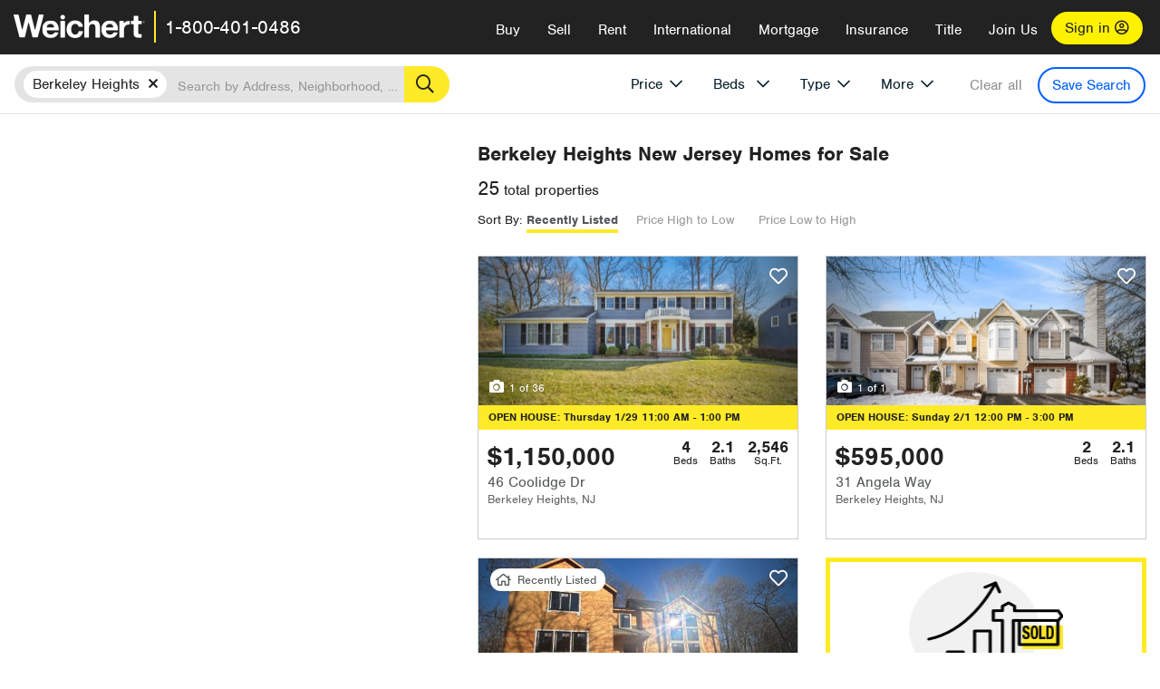

--- FILE ---
content_type: text/html; charset=utf-8
request_url: https://www.weichert.com/NJ/Union/Berkeley_Heights/
body_size: 31532
content:
<!DOCTYPE html><html lang=en><head><script>dataLayer=[];</script><script>(function(w,d,s,l,i){w[l]=w[l]||[];w[l].push({'gtm.start':new Date().getTime(),event:'gtm.js'});var f=d.getElementsByTagName(s)[0],j=d.createElement(s),dl=l!='dataLayer'?'&l='+l:'';j.async=true;j.src='//www.googletagmanager.com/gtm.js?id='+i+dl;f.parentNode.insertBefore(j,f);})(window,document,'script','dataLayer','GTM-WLVP69');</script><meta charset=utf-8><meta name=viewport content="width=device-width, initial-scale=1.0"><title>Homes for Sale in Berkeley Heights, NJ – Browse Berkeley Heights Homes | Weichert</title><link rel=preconnect href=https://www.googletagmanager.com><link rel=preconnect href=https://www.google-analytics.com><link rel=preconnect href=https://use.typekit.net crossorigin=""><link rel=preconnect href=https://apps.spatialstream.com><link rel=preconnect href=https://connect.facebook.net><link rel=preconnect href=https://www.googleadservices.com><link rel=preconnect href=https://www.google.com><link rel=preconnect href=https://googleads.g.doubleclick.net><link rel=preconnect href=https://bid.g.doubleclick.net><link rel=stylesheet href=https://use.typekit.net/bjz5ooa.css media=print onload="this.onload=null;this.media='all'"><noscript><link rel=stylesheet href=https://use.typekit.net/bjz5ooa.css></noscript><link rel=preload href="/bundles/site?v=zbVZfiBevmOQzvkFfY8ZCxd2KEOHelfZJynS1GFs3Sc1" as=script><meta name=description content="Looking for homes for Sale in Berkeley Heights, New Jersey? Weichert has you covered with Berkeley Heights homes for Sale &amp; more!"><meta name=msApplication-ID content=24323b3d-6f4d-4cb6-8c96-5794a68777ec><meta name=msApplication-PackageFamilyName content=WeichertRealtors.Weichert.com_g1x0j4wck8jzp><link href=/favicon.ico type=image/x-icon rel="shortcut icon"><script src=https://kit.fontawesome.com/57cbdde542.js crossorigin=anonymous async></script><link rel=canonical href="https://www.weichert.com/NJ/Union/Berkeley_Heights/"><meta property=og:title content="Homes for Sale in Berkeley Heights, NJ – Browse Berkeley Heights Homes | Weichert"><meta property=og:type content=website><meta property=og:url content="https://www.weichert.com/NJ/Union/Berkeley_Heights/"><meta property=og:image content=https://wdcassets.blob.core.windows.net/images/banners/weichert-logo-yellow-block-600x600.jpg><meta property=og:image:height content=600><meta property=og:image:width content=600><meta property=og:site_name content=Weichert><meta property=fb:app_id content=140023692677962><meta property=og:description content="Looking for homes for Sale in Berkeley Heights, New Jersey? Weichert has you covered with Berkeley Heights homes for Sale &amp; more!"><meta name=twitter:card content=summary><meta name=twitter:site content=@Weichert><meta name=twitter:creator content=@Weichert><meta name=twitter:title content="Homes for Sale in Berkeley Heights, NJ – Browse Berkeley Heights Homes | Weichert"><meta name=twitter:description content="Looking for homes for Sale in Berkeley Heights, New Jersey? Weichert has you covered with Berkeley Heights homes for Sale &amp; more!"><meta name=twitter:image content=https://wdcassets.blob.core.windows.net/images/banners/weichert-logo-yellow-block-600x600.jpg><link href="/bundles/styles?v=pgE16wEwuGks1-OdxhPG0QXCGg3MPZEEOxWTzhS_iGQ1" rel=stylesheet><link href="/bundles/styles2?v=4mfPNV0ysKnt67NSg8WAcv9ZjAezBt0c77HgHiOH1IA1" rel=stylesheet><script src="/bundles/modernizr?v=ErgV_GER-MDOiMkG3MSXLfxvCrWLwbzFj7gXc5bm5ls1"></script><style id=search-results-ad-style>.adListing .adCard .link-button{color:#000000}.adListing .adcard-link:hover{text-decoration:none}#searchresults .adListing img{display:block;height:50%;width:auto;margin-left:auto;margin-right:auto}.adListing .adCard{padding:15px 15px;background-color:#ffffff;border:5px solid #ffea27;height:100%;display:flex;justify-content:space-around;flex-direction:column;align-content:unset;background-color:#ffffff}.ad-title{font-family:font-family:nimbus-sans,serif;font-size:36px;font-weight:normal;color:#222223;text-align:left;display:block;line-height:1;margin-top:20px;margin-bottom:20px}.adListing .green-bgr{background-color:#fff;width:128px;height:128px;border-radius:50%;right:24px;z-index:10;float:right}#searchesult .adListing img{display:block;height:50%;width:auto;margin-left:auto;margin-right:auto}.adListing .listing-ad-image{max-height:191px;max-width:360px;image-rendering:-moz-crisp-edges;image-rendering:-o-crisp-edges;image-rendering:-webkit-optimize-contrast;-ms-interpolation-mode:nearest-neighbor;margin:0 auto}.adListing .adcard-link:hover{text-decoration:none}#searchresults .adListing .link-button{padding:7px 0 4px 16px;border-radius:24px 24px 24px 24px;color:#000000;background-color:#ffea27;font-size:18px;font-weight:bold;display:block;max-width:275px;height:40px;margin-left:auto;margin-right:auto;margin-bottom:20px;width:95%;border:none}.adListing .link-button:hover{color:#ffea27;background-color:#000000;text-decoration:none}.adListing .link-button span.fas{float:right;padding-right:25px;padding-left:25px;padding-top:30px}.searchTextLong{display:inline}.searchTextShort{display:none}.sellImage{display:block;height:50%;width:auto;margin-left:auto;margin-right:auto}@media (max-width:1125px){.ad-title{font-size:26px}}@media (max-width:1040px){#searchresults .adListing .link-button{padding:7px 0 4px 0;text-align:center}#searchresults .adListing .link-button{margin-bottom:80px}#searchresults .adListing img{height:30%;margin-top:50px}}@media (max-width:1080px){.fa-long-arrow-right{display:none}}@media (max-width:975px){.searchTextShort{display:inline}.searchTextLong{display:none}@media (max-width:1250px){.ad-title{font-size:26px}}</style><link rel=next href="https://www.weichert.com/NJ/Union/Berkeley_Heights/?pg=2"><body><noscript><iframe src="//www.googletagmanager.com/ns.html?id=GTM-WLVP69" height=0 width=0 style=display:none;visibility:hidden></iframe></noscript><script>dataLayer.push({'event':'PageLoad','PageAuthStatus':'unauthenticated'});</script><div id=main><div id=mainBody data-is-pdppage=False><header role=banner><a id=top class=skip-to-content-link href=#mainContent> <span>Skip page header and navigation</span> </a><div class=v1><nav data-gtm-nav=main class="navbar navbar-inverse" aria-label="main navigation"><div class="navbar-container header_fixed"><div id=main-nav><div class=navbar-header><button type=button class="navbar-toggle bars-menu" data-toggle=collapse data-target=.navbar-collapse aria-label=menu> <span class="far fa-bars" aria-hidden=true></span> </button><div class=call-btn data-gtm-nav-type=mobilePhone><a href=tel:18004010486> <span class="fas fa-phone"></span></a></div><p class=logo data-gtm-nav-type=Logo><a href="/"> <img id=ctl00_SiteHeader_LogoImage class=headerLogo src=/assets/v5/images/site/weichert_logo.png alt=Weichert style=border-width:0> </a><p class=pipe><p id=CallCenterPhone class=navbar-text data-gtm-nav-type="Main Number"><a href=tel:18004010486>1-800-401-0486</a><div id=ContactPopup class="inactive hidden-xs"><div class=row><div class=col-sm-12><h3>Looking for an Associate?</h3><p>All you have to do is <a href="/for-rent/"> search Weichert.com</a> for a rental property in the area you're in. Once you find a property you'd like to see fill out the form and a Weichert Associate will contact you<h3 class=returningUser>Already Working with an Associate?</h3><p>Simply <a class=weichertlink href="/myaccount/"> log in to your account</a> and access contact information for all your weichert associates in one place.</div></div></div><div class="signin signin-div"><a id=loginAnchor href="/myaccount/"> Sign in <span class="far fa-user-circle" aria-hidden=true></span> </a></div><div class="overlay navbar-collapse collapse header-nav-dropdown"><div class=overlay-content><a class=collapse-menu data-toggle=collapse data-target=.navbar-collapse aria-label="Collpase Menu"><span class="fas fa-times fa-2x" aria-hidden=true></span></a><div class=dropdown-header-sm><p class=logo_sm><a href="/"> <img id=ctl00_SiteHeader_Dropdown_LogoImage class=headerLogo src=/assets/v5/images/site/logo.png alt=Weichert style=border-width:0> </a><p id=CallCenterPhone_sm class=navbar-text><a href=tel:18004010486>1-800-401-0486</a></div><ul id=main-nav-links data-gtm-nav=drop-down data-gtm-nav-type=Main class="nav navbar-nav"><li id=logoutDiv_sm class="myweichert open" data-gtm=myAccount style=display:none><ul class=dropdown-menu><li><a href="/myaccount/" rel=nofollow><span class="far fa-tachometer-alt-fast" aria-hidden=true></span> My Dashboard</a><li><a href=/myaccount/savedlistings.aspx rel=nofollow><span class="far fa-heart" aria-hidden=true></span> My Favorites</a><li><a href=/myaccount/savedsearches.aspx rel=nofollow><span class="far fa-check-circle" aria-hidden=true></span> Saved Searches</a><li><a href=/myaccount/contactinfo.aspx rel=nofollow><span class="far fa-cog" aria-hidden=true></span> My Profile</a><li><a href="/myaccount/savedsearches.aspx?view=emailalerts" rel=nofollow><span class="far fa-envelope" aria-hidden=true></span> Email Alerts</a><li><a href=/myaccount/SalesAssociates.aspx rel=nofollow><span class="far fa-user" aria-hidden=true></span> Sales Associate(s)</a><li><a id=logoutAnchor_sm href="/myaccount/logout.aspx?RedirectUrl=%2fNJ%2fUnion%2fBerkeley_Heights%2f" rel=nofollow><span class="far fa-door-open" aria-hidden=true></span> Sign Out</a></ul><li class=home_sm><a href="/">Home</a><li class="search dropdown"><a id=translate01 href="/" class=dropdown-toggle data-toggle=dropdown data-gtm-nav-type=Buy>Buy <span class="fas fa-chevron-down" aria-hidden=true></span></a><ul class="dropdown-menu nav-dropdown"><li><a href="/buying-a-home/" data-gtm-nav-type=Buy>Buy with Weichert</a><li><a href="/how-much-house-can-i-afford/" data-gtm-nav-type=Buy>How much can I Afford?</a><li><a href="/openhouse/" data-gtm-nav-type=Buy>Find an Open House</a></ul><li class="sell dropdown"><a class=dropdown-toggle href="/selling/" data-toggle=dropdown data-gtm-nav-type=Sell>Sell<span class="fas fa-chevron-down" aria-hidden=true></span></a><ul class="dropdown-menu nav-dropdown"><li><a href="/selling-a-house/" data-gtm-nav-type=Sell>Sell with Weichert</a><li><a href="https://weichert.findbuyers.com/" target=_blank rel=noopener data-gtm-nav-type=Sell onclick="SellGtm('leaderREHomeWorth')">What is my Home Worth?</a><li><a href="/list-my-house/" data-gtm-nav-type=Sell>List your House</a></ul><li class="rent dropdown"><a href="/for-rent/" class=dropdown-toggle data-toggle=dropdown data-gtm-nav-type=Rent>Rent<span class="fas fa-chevron-down" aria-hidden=true></span></a><ul class="dropdown-menu nav-dropdown"><li><a href="/for-rent/" data-gtm-nav-type=Rent>Find a Rental </a><li><a href="/property-to-rent/" data-gtm-nav-type=Rent>List your Home to Rent</a><li><a href="/property-management/" data-gtm-nav-type=Rent>Property Management</a></ul><li class="international dropdown"><a href=# class=dropdown-toggle data-toggle=dropdown data-gtm-nav-type=International>International<span class="fas fa-chevron-down" aria-hidden=true></span></a><ul class="dropdown-menu nav-dropdown"><li><a href="https://en.homelovers.com/" data-gtm-nav-type=International target=_blank>Portugal</a></ul><li class="mortgage dropdown"><a href="/mortgage/" class=dropdown-toggle data-toggle=dropdown data-gtm-nav-type=Mortgage>Mortgage<span class="fas fa-chevron-down" aria-hidden=true></span></a><ul class="dropdown-menu nav-dropdown"><li><a href="/mortgage/" data-gtm-nav-type=Mortgage>Find a Mortgage</a><li><a href="/mortgage/financial-tools/" data-gtm-nav-type=Mortgage>Financial Service Tools </a><li><a href="/mortgage/financial-tools/pre-approval/" data-gtm-nav-type=Mortgage>Mortgage Pre-Approval</a></ul><li class="insurance dropdown"><a href="/insurance/" class=dropdown-toggle data-toggle=dropdown data-gtm-nav-type=Insurance>Insurance<span class="fas fa-chevron-down" aria-hidden=true></span></a><ul class="dropdown-menu nav-dropdown"><li><a href="/insurance/" data-gtm-nav-type=Insurance>About Insurance</a><li><a href="/insurance/request-a-quote/" data-gtm-nav-type=Insurance>Request a Quote</a><li><a href="/insurance/file-a-claim/" data-gtm-nav-type=Insurance>File a Claim</a></ul><li class="title dropdown"><a href="/" class=dropdown-toggle data-toggle=dropdown data-gtm-nav-type=Title>Title<span class="fas fa-chevron-down" aria-hidden=true></span></a><ul class="dropdown-menu nav-dropdown"><li><a href="/title-insurance/" data-gtm-nav-type=Title>About Title</a><li><a href="https://ratecalculator.fnf.com/?id=weichert" target=_blank rel=noopener data-gtm-nav-type=Title>Title Rate Calculator</a></ul><li class="join-weichert dropdown"><a href="/join-weichert/" class=dropdown-toggle data-toggle=dropdown data-gtm-nav-type=JoinWeichert>Join Us<span class="fas fa-chevron-down" aria-hidden=true></span></a><ul class="dropdown-menu nav-dropdown"><li><a href="https://blog.weichert.com/" target=_blank rel=noopener data-gtm-nav-type=JoinWeichert>Weichert Blog</a><li><a href="/join-weichert/" data-gtm-nav-type=JoinWeichert>Careers with Weichert</a><li><a href="/franchise-with-weichert/" data-gtm-nav-type=JoinWeichert>Looking to Franchise? </a><li><a href="/aboutus/" data-gtm-nav-type=JoinWeichert>About Weichert</a><li><a href="https://schoolsofrealestate.com/" target=_blank rel=noopener data-gtm-nav-type=JoinWeichert>Get your Real Estate License</a></ul><li id=loginDiv class="signin loginDiv_sm"><a id=loginAnchor_sm href="/myaccount/"> Sign In or Create an Account <span class="far fa-user-circle" aria-hidden=true></span></a><li id=logoutDiv class="myweichert dropdown" style=display:none><a href="/myaccount/" class="dropdown-toggle my-weichert-nav-link" data-toggle=dropdown data-gtm-nav-type=MyAccount rel=nofollow>My Account<span class="fas fa-chevron-down" aria-hidden=true></span></a><ul class="dropdown-menu nav-dropdown"><li><a href="/myaccount/" rel=nofollow><span class="far fa-tachometer-alt-fast" aria-hidden=true></span> My Dashboard</a><li><a href=/myaccount/savedlistings.aspx rel=nofollow><span class="far fa-heart" aria-hidden=true></span> My Favorites</a><li><a href=/myaccount/savedsearches.aspx rel=nofollow><span class="far fa-check-circle" aria-hidden=true></span> Saved Searches</a><li><a href=/myaccount/contactinfo.aspx rel=nofollow><span class="far fa-cog" aria-hidden=true></span> My Profile</a><li><a href="/myaccount/savedsearches.aspx?view=emailalerts" rel=nofollow><span class="far fa-envelope" aria-hidden=true></span> Email Alerts</a><li><a href=/myaccount/SalesAssociates.aspx rel=nofollow><span class="far fa-user" aria-hidden=true></span> Sales Associate(s)</a><li><a href="/myaccount/logout.aspx?RedirectUrl=%2fNJ%2fUnion%2fBerkeley_Heights%2f" rel=nofollow><span class="far fa-door-open" aria-hidden=true></span> Sign Out</a></ul></ul><div class="dropdown-footer unauthenticated"><span>Call Us</span> <a href=tel:18004010486>1-800-401-0486</a></div></div></div></div></div></div></nav></div></header><div id=mainContent class="body-content container-fluid" role=main><input type=hidden id=form-auth-status value=unauthenticated><div id=mainContentSection class=contentPanel><form name=mainForm method=post id=mainForm><div><input type=hidden name=__VIEWSTATE id=__VIEWSTATE value=Prg+5myA/91ZVqyU7851Cp9SCD3XQ6iPiQNHj6KetSZ+sM9SWmJODQleabRfPKof8YIEtaYrczMrG2epo3gKtSUvv2z8rW4vUPJnpXQyzwzQkaGmE52DjCNJgbAiTLHw1mH1gqUXi0tl+IQxCM4zKHVlnPNX5ASPOnGPLgohpQIqtEM+mYkXzBbu2s6xmBqDR873H/fxNTHRKINDpTvY96AfTCMylnIMuhTHrSe/CPUn5XZoJTwCe5ZphllraUq2VEE6U6JXOb2SgTZokYcJUVpy9bBPCk+M4/kweg1o6RIQJBTFz4Yt2Vi4PIY/qUpFFIM3G3rdp5iDQDJyqbmNNFD9MtwL/q6HgBmwZDFa6udYt8uL1w+76rCh3MbeGLelrcOxV1OmlI2mfYEhYlqzULpvc+i+U1mJOWNhXKgUKjxD0hqsoXoZtdbiZ6aqsEdH6wrQOS4fPXUZ0+yYIdOdQ8m0CSuawCpOOY+M0nZ2H3tx9dNpN6o4jC8jVdg4W5cdfANP76J+y5Qm1ICPqU/4OpJzH7/lRrZlDElBfqIQOHfkuCAsyRdGK0RjJUSuHQczSpxBIGo2mDfTu3MQsM4EKwQ0DTrSWLtAoQOaAXcv2jxbgZrcJiuWCw2I5S5zlxAPOcrBu3i2oQGvEwqJeaSOVU/Wn2wlL78n6hNzgJuRppqXTiSO1Ydy5EzX+apIoGKSlKJ9ZrCga2CiFYRmMGGS/Ycm+vDTNBZbrJxk5Pfw78HDKF8N2TzpJls1bKugype0gcPqeyf7c9FwDu42HHWZMrc/2EONljgxM9UIZ6LMWQamjaGt></div><script>var _appPath='';var _imageRoot='';var __key='Akes6TWH32vyV6Idpcq5b4ZKJuQsTv3Fdn87h8QznMiJwuTV-dQFXtOGYlyLn261';</script><div id=searchresults class="row map v1" data-searchquery="cityid=4068"><div id=searchFilters class=form data-is-rental=false data-is-address=false data-enable-price-only=false><div id=searchBar class=clearfix><div class=filter-mobile-top><div class=locationSection><div class=location><div class=location-input role=search><label for=Location class=sr-only>Location</label> <input type=text id=Location name=Location class=form-control placeholder="Search by Address, Neighborhood, City or Zipcode"> <button class=search type=button><span class=sr-only>Search</span></button></div></div></div><div id=savesearch-xs class=only-xs data-gtm-searchresults=saveSearch><a class=savesearch href="/myaccount/savedsearches.aspx?Action=Save&amp;cityid=4068" rel=nofollow title="Save this search">Save Search</a></div></div><div id=filterForm class=filterSection role=form><div class="filter-dropdown price"><button class=dropdown-toggle data-toggle=dropdown type=button>Price</button><div class="dropdown-menu keep-open"><div class="dropdown-content small"><div class="side-controls left"><label for=MinPrice>Min <span class=sr-only>Price</span></label> <input type=hidden id=PriceMinimum name=PriceMinimum> <input type=text id=MinPrice name=MinPrice class="no-xs autonumeric form-control" inputmode=numeric pattern=[0-9]* maxlength=9 placeholder="No Min" data-currency-symbol=$ data-decimal-places=0 data-maximum-value=999999999> <select class="forrent force-mobile mobile-price-select" aria-label="Rental minimum price"><option selected value=0>No Min<option value=500>$500<option value=600>$600<option value=700>$700<option value=800>$800<option value=900>$900<option value=1000>$1,000<option value=1250>$1,250<option value=1500>$1,500<option value=1750>$1,750<option value=2000>$2,000<option value=2250>$2,250<option value=2500>$2,500<option value=3000>$3,000<option value=3500>$3,500<option value=4000>$4,000<option value=4500>$4,500<option value=5000>$5,000<option value=5500>$5,500<option value=10000>$10,000<option value=12500>$12,500<option value=15000>$15,000<option value=50000>$50,000</select> <select class="forsale force-mobile mobile-price-select" aria-label="For sale minimum price"><option selected value=0>No Min<option value=50000>$50,000<option value=75000>$75,000<option value=100000>$100,000<option value=125000>$125,000<option value=150000>$150,000<option value=200000>$200,000<option value=250000>$250,000<option value=300000>$300,000<option value=350000>$350,000<option value=400000>$400,000<option value=450000>$450,000<option value=500000>$500,000<option value=550000>$550,000<option value=600000>$600,000<option value=650000>$650,000<option value=700000>$700,000<option value=750000>$750,000<option value=800000>$800,000<option value=900000>$900,000<option value=1000000>$1,000,000<option value=1500000>$1,500,000<option value=2000000>$2,000,000<option value=3000000>$3,000,000<option value=5000000>$5,000,000<option value=10000000>$10,000,000</select></div><div class="side-controls right"><label for=MaxPrice>Max <span class=sr-only>Price</span></label> <input type=hidden id=PriceMaximum name=PriceMaximum> <input type=text id=MaxPrice name=MaxPrice class="no-xs autonumeric form-control" inputmode=numeric pattern=[0-9]* maxlength=9 placeholder="No Max" data-currency-symbol=$ data-decimal-places=0 data-maximum-value=999999999> <select class="forrent force-mobile mobile-price-select" aria-label="Rental maximum price"><option selected value=0>No Max<option value=500>$500<option value=600>$600<option value=700>$700<option value=800>$800<option value=900>$900<option value=1000>$1,000<option value=1250>$1,250<option value=1500>$1,500<option value=1750>$1,750<option value=2000>$2,000<option value=2250>$2,250<option value=2500>$2,500<option value=3000>$3,000<option value=3500>$3,500<option value=4000>$4,000<option value=4500>$4,500<option value=5000>$5,000<option value=5500>$5,500<option value=10000>$10,000<option value=12500>$12,500<option value=15000>$15,000<option value=50000>$50,000</select> <select class="forsale force-mobile mobile-price-select" aria-label="For sale maximum price"><option selected value=0>No Max<option value=50000>$50,000<option value=75000>$75,000<option value=100000>$100,000<option value=125000>$125,000<option value=150000>$150,000<option value=200000>$200,000<option value=250000>$250,000<option value=300000>$300,000<option value=350000>$350,000<option value=400000>$400,000<option value=450000>$450,000<option value=500000>$500,000<option value=550000>$550,000<option value=600000>$600,000<option value=650000>$650,000<option value=700000>$700,000<option value=750000>$750,000<option value=800000>$800,000<option value=900000>$900,000<option value=1000000>$1,000,000<option value=1500000>$1,500,000<option value=2000000>$2,000,000<option value=3000000>$3,000,000<option value=5000000>$5,000,000<option value=10000000>$10,000,000</select></div><div class=suggested-prices><ul class="suggested-min-prices active"><li class=forrent data-val=500>$500<li class=forrent data-val=600>$600<li class=forrent data-val=700>$700<li class=forrent data-val=800>$800<li class=forrent data-val=900>$900<li class=forrent data-val=1000>$1,000<li class=forrent data-val=1250>$1,250<li class=forrent data-val=1500>$1,500<li class=forrent data-val=1750>$1,750<li class=forrent data-val=2000>$2,000<li class=forrent data-val=2250>$2,250<li class=forrent data-val=2500>$2,500<li class=forrent data-val=3000>$3,000<li class=forrent data-val=3500>$3,500<li class=forrent data-val=4000>$4,000<li class=forrent data-val=4500>$4,500<li class=forrent data-val=5000>$5,000<li class=forrent data-val=5500>$5,500<li class=forrent data-val=10000>$10,000<li class=forrent data-val=12500>$12,500<li class=forrent data-val=15000>$15,000<li class=forrent data-val=50000>$50,000<li class=forsale data-val=50000>$50,000<li class=forsale data-val=75000>$75,000<li class=forsale data-val=100000>$100,000<li class=forsale data-val=125000>$125,000<li class=forsale data-val=150000>$150,000<li class=forsale data-val=200000>$200,000<li class=forsale data-val=250000>$250,000<li class=forsale data-val=300000>$300,000<li class=forsale data-val=350000>$350,000<li class=forsale data-val=400000>$400,000<li class=forsale data-val=450000>$450,000<li class=forsale data-val=500000>$500,000<li class=forsale data-val=550000>$550,000<li class=forsale data-val=600000>$600,000<li class=forsale data-val=650000>$650,000<li class=forsale data-val=700000>$700,000<li class=forsale data-val=750000>$750,000<li class=forsale data-val=800000>$800,000<li class=forsale data-val=900000>$900,000<li class=forsale data-val=1000000>$1,000,000<li class=forsale data-val=1500000>$1,500,000<li class=forsale data-val=2000000>$2,000,000<li class=forsale data-val=3000000>$3,000,000<li class=forsale data-val=5000000>$5,000,000<li class=forsale data-val=10000000>$10,000,000</ul><ul class=suggested-max-prices><li class=forrent data-val=500>$500<li class=forrent data-val=600>$600<li class=forrent data-val=700>$700<li class=forrent data-val=800>$800<li class=forrent data-val=900>$900<li class=forrent data-val=1000>$1,000<li class=forrent data-val=1250>$1,250<li class=forrent data-val=1500>$1,500<li class=forrent data-val=1750>$1,750<li class=forrent data-val=2000>$2,000<li class=forrent data-val=2250>$2,250<li class=forrent data-val=2500>$2,500<li class=forrent data-val=3000>$3,000<li class=forrent data-val=3500>$3,500<li class=forrent data-val=4000>$4,000<li class=forrent data-val=4500>$4,500<li class=forrent data-val=5000>$5,000<li class=forrent data-val=5500>$5,500<li class=forrent data-val=10000>$10,000<li class=forrent data-val=12500>$12,500<li class=forrent data-val=15000>$15,000<li class=forrent data-val=50000>$50,000<li class=forsale data-val=50000>$50,000<li class=forsale data-val=75000>$75,000<li class=forsale data-val=100000>$100,000<li class=forsale data-val=125000>$125,000<li class=forsale data-val=150000>$150,000<li class=forsale data-val=200000>$200,000<li class=forsale data-val=250000>$250,000<li class=forsale data-val=300000>$300,000<li class=forsale data-val=350000>$350,000<li class=forsale data-val=400000>$400,000<li class=forsale data-val=450000>$450,000<li class=forsale data-val=500000>$500,000<li class=forsale data-val=550000>$550,000<li class=forsale data-val=600000>$600,000<li class=forsale data-val=650000>$650,000<li class=forsale data-val=700000>$700,000<li class=forsale data-val=750000>$750,000<li class=forsale data-val=800000>$800,000<li class=forsale data-val=900000>$900,000<li class=forsale data-val=1000000>$1,000,000<li class=forsale data-val=1500000>$1,500,000<li class=forsale data-val=2000000>$2,000,000<li class=forsale data-val=3000000>$3,000,000<li class=forsale data-val=5000000>$5,000,000<li class=forsale data-val=10000000>$10,000,000</ul></div></div></div></div><div class="filter-dropdown beds no-medium-xs"><label for=BedsMin class=sr-only>Beds</label> <select id=BedsMin name=BedsMin class=form-control data-button-class=minimum data-non-selected-text=Beds size=2><option value="">All Beds<option value=studio>Studio<option value=1>1+ Beds<option value=2>2+ Beds<option value=3>3+ Beds<option value=4>4+ Beds<option value=5>5+ Beds<option value=6>6+ Beds<option value=7>7+ Beds<option value=8>8+ Beds</select></div><div class="filter-dropdown type no-medium-xs"><button class=dropdown-toggle data-toggle=dropdown type=button>Type</button><div class="dropdown-menu keep-open"><h6 class=dropdown-instructions>Select all that apply</h6><ul class=filter-checklist role=group aria-label="Home Types"><li class=SingleFamily><input class=type-checkbox type=checkbox id=property-type-32 name=PropertyTypeList data-propertytype="Single Family" value=32> <label for=property-type-32><span>Single Family</span></label><li class=Condo><input class=type-checkbox type=checkbox id=property-type-28 name=PropertyTypeList data-propertytype=Condo value=28> <label for=property-type-28><span>Condo</span></label><li class=Townhouse><input class=type-checkbox type=checkbox id=property-type-21 name=PropertyTypeList data-propertytype=Townhouse value=21> <label for=property-type-21><span>Townhouse</span></label><li class=Multi-Family><input class=type-checkbox type=checkbox id=property-type-19 name=PropertyTypeList data-propertytype=Multi-Family value=19> <label for=property-type-19><span>Multi-Family</span></label><li class=LotsandLand><input class=type-checkbox type=checkbox id=property-type-30 name=PropertyTypeList data-propertytype="Lots and Land" value=30> <label for=property-type-30><span>Lots and Land</span></label><li class=Co-Op><input class=type-checkbox type=checkbox id=property-type-40 name=PropertyTypeList data-propertytype=Co-Op value=40> <label for=property-type-40><span>Co-Op</span></label><li class=MobileHome><input class=type-checkbox type=checkbox id=property-type-15 name=PropertyTypeList data-propertytype="Mobile Home" value=15> <label for=property-type-15><span>Mobile Home</span></label><li class=Apartment><input class=type-checkbox type=checkbox id=property-type-4 name=PropertyTypeList data-propertytype=Apartment value=4> <label for=property-type-4><span>Apartment</span></label><li class=Commercial><input class=type-checkbox type=checkbox id=property-type-3 name=PropertyTypeList data-propertytype=Commercial value=3> <label for=property-type-3><span>Commercial</span></label><li class=FarmsRanches><input class=type-checkbox type=checkbox id=property-type-5 name=PropertyTypeList data-propertytype="Farms / Ranches" value=5> <label for=property-type-5><span>Farms / Ranches</span></label></ul></div></div><div class="filter-dropdown more"><button class=dropdown-toggle data-toggle=dropdown type=button>More</button><div class="dropdown-menu keep-open"><div class=more-mask><div class=dropdown-content><div class=dropdown-filter-category><span class=buy-rent-text>Search for</span><div class=buy-rent-controls role=radiogroup aria-label="Sale Type"><input id=SaleTypeSale type=radio name=SaleType value=1 checked> <label for=SaleTypeSale class="filter-radio buy-rent"> <span class=radio-icon></span> Sale </label> <input id=SaleTypeRent type=radio name=SaleType value=3> <label for=SaleTypeRent class="filter-radio buy-rent"> <span class=radio-icon></span> Rent </label></div></div><div class="dropdown-filter-category only-medium-xs"><h6 class=nudge-down>Bedrooms</h6><label for=BedsMin-more class=sr-only>Bedrooms</label> <select id=BedsMin-more name=BedsMin-more class=scrolling-control><option value="" selected>All Beds<option value=studio>Studio<option value=1>1+ Beds<option value=2>2+ Beds<option value=3>3+ Beds<option value=4>4+ Beds<option value=5>5+ Beds<option value=6>6+ Beds<option value=7>7+ Beds<option value=8>8+ Beds</select></div><div class=dropdown-filter-category><h6 class=nudge-down>Bathrooms</h6><label for=BathsMin class=sr-only>Bathrooms</label> <select id=BathsMin name=BathsMin class=scrolling-control><option value="" selected>All Baths<option value=1>1+ Baths<option value=1.5>1.5+ Baths<option value=2>2+ Baths<option value=2.5>2.5+ Baths<option value=3>3+ Baths<option value=3.5>3.5+ Baths<option value=4>4+ Baths<option value=4.5>4.5+ Baths</select></div><div class="dropdown-filter-category checklist-container only-medium-xs has-more-items"><h6>Home Type</h6><ul class="filter-checklist flat" role=group aria-label="Home Types"><li class=SingleFamily><input class=type-checkbox-dup type=checkbox id=property-type-32-more name=__PropertyTypeList data-propertytype="Single Family" value=32> <label for=property-type-32-more><span>Single Family</span></label><li class=Condo><input class=type-checkbox-dup type=checkbox id=property-type-28-more name=__PropertyTypeList data-propertytype=Condo value=28> <label for=property-type-28-more><span>Condo</span></label><li class=Townhouse><input class=type-checkbox-dup type=checkbox id=property-type-21-more name=__PropertyTypeList data-propertytype=Townhouse value=21> <label for=property-type-21-more><span>Townhouse</span></label><li class=Multi-Family><input class=type-checkbox-dup type=checkbox id=property-type-19-more name=__PropertyTypeList data-propertytype=Multi-Family value=19> <label for=property-type-19-more><span>Multi-Family</span></label><li class=LotsandLand><input class=type-checkbox-dup type=checkbox id=property-type-30-more name=__PropertyTypeList data-propertytype="Lots and Land" value=30> <label for=property-type-30-more><span>Lots and Land</span></label><li class="Co-Op more-item"><input class=type-checkbox-dup type=checkbox id=property-type-40-more name=__PropertyTypeList data-propertytype=Co-Op value=40> <label for=property-type-40-more><span>Co-Op</span></label><li class="MobileHome more-item"><input class=type-checkbox-dup type=checkbox id=property-type-15-more name=__PropertyTypeList data-propertytype="Mobile Home" value=15> <label for=property-type-15-more><span>Mobile Home</span></label><li class="Apartment more-item"><input class=type-checkbox-dup type=checkbox id=property-type-4-more name=__PropertyTypeList data-propertytype=Apartment value=4> <label for=property-type-4-more><span>Apartment</span></label><li class="Commercial more-item"><input class=type-checkbox-dup type=checkbox id=property-type-3-more name=__PropertyTypeList data-propertytype=Commercial value=3> <label for=property-type-3-more><span>Commercial</span></label><li class="FarmsRanches more-item"><input class=type-checkbox-dup type=checkbox id=property-type-5-more name=__PropertyTypeList data-propertytype="Farms / Ranches" value=5> <label for=property-type-5-more><span>Farms / Ranches</span></label></ul><button class="btn show-more-items" type=button data-closed="Show all Home Types" data-opened="Show less">Show all Home Types</button></div><div class=dropdown-filter-category><h6>Features</h6><div class="featuresList checkbox-list has-more-items"><ul class="list-unstyled row" role=group aria-label=Features><li class="col-sm-4 col-xs-6"><input value=18 id=feature-18 type=checkbox name=AdvancedFeaturesList data-feature=Balcony> <label for=feature-18>Balcony</label><li class="col-sm-4 col-xs-6"><input value=1 id=feature-1 type=checkbox name=AdvancedFeaturesList data-feature="Baseboard Heat"> <label for=feature-1>Baseboard Heat</label><li class="col-sm-4 col-xs-6"><input value=2 id=feature-2 type=checkbox name=AdvancedFeaturesList data-feature=Basement> <label for=feature-2>Basement</label><li class="col-sm-4 col-xs-6"><input value=3 id=feature-3 type=checkbox name=AdvancedFeaturesList data-feature="Central Air"> <label for=feature-3>Central Air</label><li class="col-sm-4 col-xs-6"><input value=4 id=feature-4 type=checkbox name=AdvancedFeaturesList data-feature="Den Office"> <label for=feature-4>Den Office</label><li class="col-sm-4 col-xs-6"><input value=5 id=feature-5 type=checkbox name=AdvancedFeaturesList data-feature="Dining Room"> <label for=feature-5>Dining Room</label><li class="col-sm-4 col-xs-6 more-item"><input value=6 id=feature-6 type=checkbox name=AdvancedFeaturesList data-feature="Disability Features"> <label for=feature-6>Disability Features</label><li class="col-sm-4 col-xs-6 more-item"><input value=22 id=feature-22 type=checkbox name=AdvancedFeaturesList data-feature=Doorman> <label for=feature-22>Doorman</label><li class="col-sm-4 col-xs-6 more-item"><input value=7 id=feature-7 type=checkbox name=AdvancedFeaturesList data-feature="Family Room"> <label for=feature-7>Family Room</label><li class="col-sm-4 col-xs-6 more-item"><input value=8 id=feature-8 type=checkbox name=AdvancedFeaturesList data-feature=Fireplace> <label for=feature-8>Fireplace</label><li class="col-sm-4 col-xs-6 more-item"><input value=9 id=feature-9 type=checkbox name=AdvancedFeaturesList data-feature="Forced Air"> <label for=feature-9>Forced Air</label><li class="col-sm-4 col-xs-6 more-item"><input value=10 id=feature-10 type=checkbox name=AdvancedFeaturesList data-feature=Garage> <label for=feature-10>Garage</label><li class="col-sm-4 col-xs-6 more-item"><input value=11 id=feature-11 type=checkbox name=AdvancedFeaturesList data-feature=Golf> <label for=feature-11>Golf</label><li class="col-sm-4 col-xs-6 more-item"><input value=12 id=feature-12 type=checkbox name=AdvancedFeaturesList data-feature=Laundry> <label for=feature-12>Laundry</label><li class="col-sm-4 col-xs-6 more-item"><input value=19 id=feature-19 type=checkbox name=AdvancedFeaturesList data-feature="Outdoor Space"> <label for=feature-19>Outdoor Space</label><li class="col-sm-4 col-xs-6 more-item"><input value=21 id=feature-21 type=checkbox name=AdvancedFeaturesList data-feature="Park View"> <label for=feature-21>Park View</label><li class="col-sm-4 col-xs-6 more-item"><input value=13 id=feature-13 type=checkbox name=AdvancedFeaturesList data-feature="Pet Friendly"> <label for=feature-13>Pet Friendly</label><li class="col-sm-4 col-xs-6 more-item"><input value=14 id=feature-14 type=checkbox name=AdvancedFeaturesList data-feature=Pool> <label for=feature-14>Pool</label><li class="col-sm-4 col-xs-6 more-item"><input value=20 id=feature-20 type=checkbox name=AdvancedFeaturesList data-feature="Roof Deck"> <label for=feature-20>Roof Deck</label><li class="col-sm-4 col-xs-6 more-item"><input value=15 id=feature-15 type=checkbox name=AdvancedFeaturesList data-feature="Spa Hot Tub"> <label for=feature-15>Spa Hot Tub</label><li class="col-sm-4 col-xs-6 more-item"><input value=16 id=feature-16 type=checkbox name=AdvancedFeaturesList data-feature=Waterfront> <label for=feature-16>Waterfront</label><li class="col-sm-4 col-xs-6 more-item"><input value=17 id=feature-17 type=checkbox name=AdvancedFeaturesList data-feature=Waterview> <label for=feature-17>Waterview</label></ul><button class="btn show-more-items" type=button data-closed="Show all features" data-opened="Show less">Show all features</button></div></div><div class="dropdown-filter-category sub-categories"><div class=dropdown-filter-subcategory><h6>Lot Size</h6><label for=LotMin class=sr-only>Lot Size</label><div class=dropdown-filter-right><select id=LotMin name=MinLotSize class=form-control data-button-class=minimum data-non-selected-text=Min size=2><option value="">No Min<option value=0.25>0.25 Acres<option value=0.5>0.5 Acres<option value=0.75>0.75 Acres<option value=1>1 Acre<option value=2>2 Acres<option value=5>5 Acres<option value=10>10 Acres</select> <label for=LotMax class=sr-only>Lot Size Max</label> <select id=LotMax name=MaxLotSize class=form-control data-button-class=minimum data-non-selected-text=Max size=2><option value="">No Max<option value=0.25>0.25 Acres<option value=0.5>0.5 Acres<option value=0.75>0.75 Acres<option value=1>1 Acre<option value=2>2 Acres<option value=5>5 Acres<option value=10>10 Acres</select></div></div><div class=dropdown-filter-subcategory><h6>Square Footage</h6><div class=dropdown-filter-right><label for=SquareMin class=sr-only>Square footage Min</label> <select id=SquareMin name=MinSqft class=form-control data-button-class=minimum data-non-selected-text=Min size=2><option value="">No Min<option value=500>500 Sqft<option value=750>750 Sqft<option value=1000>1,000 Sqft<option value=1250>1,250 Sqft<option value=1500>1,500 Sqft<option value=1750>1,750 Sqft<option value=2000>2,000 Sqft<option value=2250>2,250 Sqft<option value=2500>2,500 Sqft<option value=2750>2,750 Sqft<option value=3000>3,000 Sqft<option value=3500>3,500 Sqft<option value=4000>4,000 Sqft<option value=5000>5,000 Sqft<option value=7500>7,500 Sqft<option value=10000>10,000 Sqft</select> <label for=SquareMax class=sr-only>Square footage Max</label> <select id=SquareMax name=MaxSqft class=form-control data-button-class=minimum data-non-selected-text=Max size=2><option value="">No Max<option value=500>500 Sqft<option value=750>750 Sqft<option value=1000>1,000 Sqft<option value=1250>1,250 Sqft<option value=1500>1,500 Sqft<option value=1750>1,750 Sqft<option value=2000>2,000 Sqft<option value=2250>2,250 Sqft<option value=2500>2,500 Sqft<option value=2750>2,750 Sqft<option value=3000>3,000 Sqft<option value=3500>3,500 Sqft<option value=4000>4,000 Sqft<option value=5000>5,000 Sqft<option value=7500>7,500 Sqft<option value=10000>10,000 Sqft</select></div></div><div class=dropdown-filter-subcategory><h6>Year Built</h6><label for=YearMin class=sr-only>Year Min</label><div class=dropdown-filter-right><select id=YearMin name=MinYear class=form-control data-button-class=minimum data-non-selected-text=Min size=2><option value="">No Min<option value=1900>1900<option value=1950>1950<option value=1975>1975<option value=1985>1985<option value=2000>2000<option value=2005>2005<option value=2010>2010<option value=2015>2015<option value=2016>2016<option value=2017>2017<option value=2018>2018</select> <label for=YearMax class=sr-only>Year Max</label> <select id=YearMax name=MaxYear class=form-control data-button-class=minimum data-non-selected-text=Max size=2><option value="">No Max<option value=1900>1900<option value=1950>1950<option value=1975>1975<option value=1985>1985<option value=2000>2000<option value=2005>2005<option value=2010>2010<option value=2015>2015<option value=2016>2016<option value=2017>2017<option value=2018>2018</select></div></div></div><div class="dropdown-filter-category checklist-container"><h6>Listing Activity</h6><ul class="filter-checklist listing-activity flat" role=group aria-label="Listing Activities"><li class=adult-community><input type=checkbox data-name=ListingActivityList id=Adult name=Adult value=On> <label for=Adult><span>Adult Community</span></label><li class=open-house-only><input type=checkbox data-name=ListingActivityList id=OpenHouseOnly name=OpenHouseOnly value=On> <label for=OpenHouseOnly><span>Open Houses</span></label><li class=new-construction><input type=checkbox data-name=ListingActivityList id=NewConstruction name=NewConstruction value=On> <label for=NewConstruction><span>New Construction</span></label><li class=weichert-only><input type=checkbox data-name=ListingActivityList id=WeichertOnly name=WeichertOnly value=On> <label for=WeichertOnly><span>Weichert Only</span></label><li class=price-reduced><input type=checkbox id=PriceReduced name=PriceReduced value=On> <label for=PriceReduced><span>Price Reduced</span></label></ul></div><div class=dropdown-filter-category><div class=dropdown-filter-subcategory><h6>Days on Weichert</h6><div class=dropdown-filter-right><label for=DaysListedList class=sr-only>Days on Weichert</label> <select id=DaysListedList name=DaysListedList class="form-control wide" data-button-class=maximum><option value="" selected>Any<option value=1>1 Day<option value=7>1 Week<option value=14>2 Weeks<option value=31>1 Month<option value=62>2 Months<option value=92>3 Months<option value=183>6 Months<option value=365>1 Year<option value=730>2 Years</select></div></div><div class=dropdown-filter-subcategory><label for=MaxFee>Fees</label><div class=dropdown-filter-right><input type=text id=MaxFee name=MaxFee class="autonumeric form-control" inputmode=numeric pattern=[0-9]* maxlength=6 placeholder=Maximum data-currency-symbol=$ data-decimal-places=0 data-maximum-value=999999></div></div><div class="dropdown-filter-subcategory surrounding-cities"><h6>Add Surrounding City</h6><div class="surroundingCitiesList has-more-items"><ul class="list-unstyled row checkbox-list" role=group aria-label="Surrounding Cities"><li class="col-sm-4 col-xs-6"><input value=city:36038 id=nearby-city-36038 data-display="New Providence, NJ" type=checkbox name=NearbyCheckList> <label for=nearby-city-36038 title="New Providence, NJ">New Providence, NJ</label><li class="col-sm-4 col-xs-6"><input value=city:55675 id=nearby-city-55675 data-display="Watchung, NJ" type=checkbox name=NearbyCheckList> <label for=nearby-city-55675 title="Watchung, NJ">Watchung, NJ</label><li class="col-sm-4 col-xs-6"><input value=city:19757 id=nearby-city-19757 data-display="Gillette, NJ" type=checkbox name=NearbyCheckList> <label for=nearby-city-19757 title="Gillette, NJ">Gillette, NJ</label><li class="col-sm-4 col-xs-6"><input value=city:17069 id=nearby-city-17069 data-display="Fanwood, NJ" type=checkbox name=NearbyCheckList> <label for=nearby-city-17069 title="Fanwood, NJ">Fanwood, NJ</label><li class="col-sm-4 col-xs-6"><input value=city:34688 id=nearby-city-34688 data-display="Mountainside, NJ" type=checkbox name=NearbyCheckList> <label for=nearby-city-34688 title="Mountainside, NJ">Mountainside, NJ</label><li class="col-sm-4 col-xs-6"><input value=city:65273 id=nearby-city-65273 data-display="North Plainfield, NJ" type=checkbox name=NearbyCheckList> <label for=nearby-city-65273 title="North Plainfield, NJ">North Plainfield, NJ</label><li class="col-sm-4 col-xs-6"><input value=city:65314 id=nearby-city-65314 data-display="Long Hill Twp, NJ" type=checkbox name=NearbyCheckList> <label for=nearby-city-65314 title="Long Hill Twp, NJ">Long Hill Twp, NJ</label><li class="col-sm-4 col-xs-6"><input value=city:49373 id=nearby-city-49373 data-display="Stirling, NJ" type=checkbox name=NearbyCheckList> <label for=nearby-city-49373 title="Stirling, NJ">Stirling, NJ</label><li class="col-sm-4 col-xs-6"><input value=city:45981 id=nearby-city-45981 data-display="Scotch Plains, NJ" type=checkbox name=NearbyCheckList> <label for=nearby-city-45981 title="Scotch Plains, NJ">Scotch Plains, NJ</label><li class="col-sm-4 col-xs-6"><input value=city:65685 id=nearby-city-65685 data-display="Chatham Twp., NJ" type=checkbox name=NearbyCheckList> <label for=nearby-city-65685 title="Chatham Twp., NJ">Chatham Twp., NJ</label><li class="col-sm-4 col-xs-6"><input value=city:40631 id=nearby-city-40631 data-display="Plainfield, NJ" type=checkbox name=NearbyCheckList> <label for=nearby-city-40631 title="Plainfield, NJ">Plainfield, NJ</label><li class="col-sm-4 col-xs-6"><input value=city:49894 id=nearby-city-49894 data-display="Summit, NJ" type=checkbox name=NearbyCheckList> <label for=nearby-city-49894 title="Summit, NJ">Summit, NJ</label><li class="col-sm-4 col-xs-6"><input value=city:56828 id=nearby-city-56828 data-display="Westfield, NJ" type=checkbox name=NearbyCheckList> <label for=nearby-city-56828 title="Westfield, NJ">Westfield, NJ</label><li class="col-sm-4 col-xs-6"><input value=city:9044 id=nearby-city-9044 data-display="Chatham, NJ" type=checkbox name=NearbyCheckList> <label for=nearby-city-9044 title="Chatham, NJ">Chatham, NJ</label><li class="col-sm-4 col-xs-6"><input value=city:68745 id=nearby-city-68745 data-display="Chatham Boro, NJ" type=checkbox name=NearbyCheckList> <label for=nearby-city-68745 title="Chatham Boro, NJ">Chatham Boro, NJ</label><li class="col-sm-4 col-xs-6"><input value=city:33255 id=nearby-city-33255 data-display="Millington, NJ" type=checkbox name=NearbyCheckList> <label for=nearby-city-33255 title="Millington, NJ">Millington, NJ</label><li class="col-sm-4 col-xs-6"><input value=city:55495 id=nearby-city-55495 data-display="Warren, NJ" type=checkbox name=NearbyCheckList> <label for=nearby-city-55495 title="Warren, NJ">Warren, NJ</label><li class="col-sm-4 col-xs-6"><input value=city:19364 id=nearby-city-19364 data-display="Garwood, NJ" type=checkbox name=NearbyCheckList> <label for=nearby-city-19364 title="Garwood, NJ">Garwood, NJ</label><li class="col-sm-4 col-xs-6"><input value=city:65276 id=nearby-city-65276 data-display="Morris Township, NJ" type=checkbox name=NearbyCheckList> <label for=nearby-city-65276 title="Morris Township, NJ">Morris Township, NJ</label><li class="col-sm-4 col-xs-6"><input value=city:48640 id=nearby-city-48640 data-display="Springfield, NJ" type=checkbox name=NearbyCheckList> <label for=nearby-city-48640 title="Springfield, NJ">Springfield, NJ</label><li class="col-sm-4 col-xs-6"><input value=city:65243 id=nearby-city-65243 data-display="Green Brook, NJ" type=checkbox name=NearbyCheckList> <label for=nearby-city-65243 title="Green Brook, NJ">Green Brook, NJ</label><li class="col-sm-4 col-xs-6"><input value=city:30524 id=nearby-city-30524 data-display="Madison, NJ" type=checkbox name=NearbyCheckList> <label for=nearby-city-30524 title="Madison, NJ">Madison, NJ</label><li class="col-sm-4 col-xs-6"><input value=city:68731 id=nearby-city-68731 data-display="Harding Twp., NJ" type=checkbox name=NearbyCheckList> <label for=nearby-city-68731 title="Harding Twp., NJ">Harding Twp., NJ</label><li class="col-sm-4 col-xs-6"><input value=city:11659 id=nearby-city-11659 data-display="Cranford, NJ" type=checkbox name=NearbyCheckList> <label for=nearby-city-11659 title="Cranford, NJ">Cranford, NJ</label></ul><button class="btn show-more-items" type=button data-closed="Show more" data-opened="Show less">Show more</button></div></div></div></div></div><div class=dropdown-action><button class="btn submit-filters" type=button>Apply Filters</button></div></div></div><div class=filter-right-controls><button type=button disabled class=filter-clear-all data-gtm-searchresults="Clear All">Clear all</button><div id=savesearch class=no-xs data-gtm-searchresults=saveSearch><a class=savesearch href="/myaccount/savedsearches.aspx?Action=Save&amp;cityid=4068" rel=nofollow title="Save this search">Save Search</a></div></div></div></div></div><div id=searchresults-container><div id=resultsSection><div id=listingResults class=pull-right><div id=resultsHeader class=clearfix><div id=messageSection></div><div class=vowListingsCalloutPlaceholder data-accessnowlink=""></div><div id=searchTitleArea><div id=searchTitle><a href="/NJ/Union/Berkeley_Heights/"><h1>Berkeley Heights New Jersey Homes for Sale</h1></a></div><div class=listingCountSection><span id=TotalListingCount class=ListingCount>25</span> total properties<div id=mlsSummary class=dropdown></div></div></div><div id=viewcontrol></div><input type=hidden value=map id=initsearchview><div class=clearfix></div><div id=searchTabsAndSave><div class=searchTabs data-gtm-searchresults=searchTabs><span id=sortlabel class=sortLabel>Sort By:</span><div class=dropdown><button class=dropdown-toggle type=button id=sortDropdown data-toggle=dropdown aria-haspopup=true aria-expanded=false> Recently Listed </button><ul class=dropdown-menu aria-labelledby=sortlabel><li class=active><a href="/NJ/Union/Berkeley_Heights/" title="Recently Listed" data-query="cityid=4068">Recently Listed</a><li><a href="/NJ/Union/Berkeley_Heights/?sortby=Price" title="Price High to Low" data-query="cityid=4068&amp;sortby=Price">Price High to Low</a><li><a href="/NJ/Union/Berkeley_Heights/?sortby=Price&amp;dir=Ascending" title="Price Low to High" data-query="cityid=4068&amp;sortby=Price&amp;dir=Ascending">Price Low to High</a></ul></div></div></div></div><div id=listings-wrapper><div id=listings-container><div class=row><div id=searchResultsViewer><div id=listings><div class=listing><div id=pid-132911320><section class=listingSummaryDisplay data-vowrequired=false data-isopenhouse=true aria-label="46 Coolidge Dr Berkeley Heights, NJ MLS# 4007044" data-location=WDCSearchResultLst data-position=1 data-listing='{"p":132911320,"mls":"4007044","mlsname":"GardenStateNJ","thumb":"//d36xftgacqn2p.cloudfront.net/listingphotos38/4007044-1.jpg","img":"//d36xftgacqn2p.cloudfront.net/listingphotos38/4007044-1.jpg","images":["//d36xftgacqn2p.cloudfront.net/listingphotos38/4007044-1.jpg","//d36xftgacqn2p.cloudfront.net/listingphotos38/4007044-2.jpg","//d36xftgacqn2p.cloudfront.net/listingphotos38/4007044-3.jpg","//d36xftgacqn2p.cloudfront.net/listingphotos38/4007044-4.jpg","//d36xftgacqn2p.cloudfront.net/listingphotos38/4007044-5.jpg","//d36xftgacqn2p.cloudfront.net/listingphotos38/4007044-6.jpg","//d36xftgacqn2p.cloudfront.net/listingphotos38/4007044-7.jpg","//d36xftgacqn2p.cloudfront.net/listingphotos38/4007044-8.jpg","//d36xftgacqn2p.cloudfront.net/listingphotos38/4007044-9.jpg","//d36xftgacqn2p.cloudfront.net/listingphotos38/4007044-10.jpg","//d36xftgacqn2p.cloudfront.net/listingphotos38/4007044-11.jpg","//d36xftgacqn2p.cloudfront.net/listingphotos38/4007044-12.jpg","//d36xftgacqn2p.cloudfront.net/listingphotos38/4007044-13.jpg","//d36xftgacqn2p.cloudfront.net/listingphotos38/4007044-14.jpg","//d36xftgacqn2p.cloudfront.net/listingphotos38/4007044-15.jpg","//d36xftgacqn2p.cloudfront.net/listingphotos38/4007044-16.jpg","//d36xftgacqn2p.cloudfront.net/listingphotos38/4007044-17.jpg","//d36xftgacqn2p.cloudfront.net/listingphotos38/4007044-18.jpg","//d36xftgacqn2p.cloudfront.net/listingphotos38/4007044-19.jpg","//d36xftgacqn2p.cloudfront.net/listingphotos38/4007044-20.jpg","//d36xftgacqn2p.cloudfront.net/listingphotos38/4007044-21.jpg","//d36xftgacqn2p.cloudfront.net/listingphotos38/4007044-22.jpg","//d36xftgacqn2p.cloudfront.net/listingphotos38/4007044-23.jpg","//d36xftgacqn2p.cloudfront.net/listingphotos38/4007044-24.jpg","//d36xftgacqn2p.cloudfront.net/listingphotos38/4007044-25.jpg","//d36xftgacqn2p.cloudfront.net/listingphotos38/4007044-26.jpg","//d36xftgacqn2p.cloudfront.net/listingphotos38/4007044-27.jpg","//d36xftgacqn2p.cloudfront.net/listingphotos38/4007044-28.jpg","//d36xftgacqn2p.cloudfront.net/listingphotos38/4007044-29.jpg","//d36xftgacqn2p.cloudfront.net/listingphotos38/4007044-30.jpg","//d36xftgacqn2p.cloudfront.net/listingphotos38/4007044-31.jpg","//d36xftgacqn2p.cloudfront.net/listingphotos38/4007044-32.jpg","//d36xftgacqn2p.cloudfront.net/listingphotos38/4007044-33.jpg","//d36xftgacqn2p.cloudfront.net/listingphotos38/4007044-34.jpg","//d36xftgacqn2p.cloudfront.net/listingphotos38/4007044-35.jpg","//d36xftgacqn2p.cloudfront.net/listingphotos38/4007044-36.jpg"],"addr":"46 Coolidge Dr","city":"Berkeley Heights","state":"NJ","zip":"07922","isAddressProvided":true,"type":"Single Family home","price":1150000.0,"url":"/132911320/","lat":40.6723,"lng":-74.4318,"beds":"4 beds","baths":"2 full baths, 1 half bath","bathsshort":"2.1 baths","openhouse":true,"sqft":"2,546","lot":"0.33","year":"1972","taxes":17276.0,"times":[{"OpenHouseDate":"2026-01-29T00:00:00","Times":["11:00 AM - 1:00 PM"]},{"OpenHouseDate":"2026-01-31T00:00:00","Times":["1:00 PM - 4:00 PM"]},{"OpenHouseDate":"2026-02-01T00:00:00","Times":["1:00 PM - 4:00 PM"]}],"saletype":"for sale","description":"Single Family home for sale  in Berkeley Heights, NJ for $1,150,000 with 4 bedrooms and 2 full baths, 1 half bath.  This 2,546 square foot Single Family home was built in 1972 on a lot size of 0.33.","photoalt":"46 Coolidge Dr Berkeley Heights, NJ MLS# 4007044","title":"46 Coolidge Dr Berkeley Heights, NJ MLS# 4007044"}'><a href="/132911320/" class="card-link propertyLink" onclick=gaPdpCardClick()><span class=sr-only>View 46 Coolidge Dr Berkeley Heights, NJ MLS# 4007044</span></a><div class=card-image><div id=carousel-132911320 class="carousel slide" data-ride=carousel data-interval=false><div class=carousel-inner><div class="item active" data-index=1><img src=/assets/v5/images/listings/photo-loading.png data-src=//d36xftgacqn2p.cloudfront.net/listingphotos38/4007044-1.jpg class="img-responsive lazyload" alt="46 Coolidge Dr Berkeley Heights, NJ MLS# 4007044 - Image 1" onerror=fixImage(this)><noscript><img src=//d36xftgacqn2p.cloudfront.net/listingphotos38/4007044-1.jpg alt="46 Coolidge Dr Berkeley Heights, NJ MLS# 4007044"></noscript></div><div class=item data-index=2><img src=/assets/v5/images/listings/photo-loading.png data-src=//d36xftgacqn2p.cloudfront.net/listingphotos38/4007044-2.jpg class="img-responsive lazyload" alt="46 Coolidge Dr Berkeley Heights, NJ MLS# 4007044 - Image 2" onerror=fixImage(this)><noscript><img src=//d36xftgacqn2p.cloudfront.net/listingphotos38/4007044-2.jpg alt="46 Coolidge Dr Berkeley Heights, NJ MLS# 4007044"></noscript></div><div class=item data-index=3><img src=/assets/v5/images/listings/photo-loading.png data-src=//d36xftgacqn2p.cloudfront.net/listingphotos38/4007044-3.jpg class="img-responsive lazyload" alt="46 Coolidge Dr Berkeley Heights, NJ MLS# 4007044 - Image 3" onerror=fixImage(this)><noscript><img src=//d36xftgacqn2p.cloudfront.net/listingphotos38/4007044-3.jpg alt="46 Coolidge Dr Berkeley Heights, NJ MLS# 4007044"></noscript></div><div class=item data-index=4><img src=/assets/v5/images/listings/photo-loading.png data-src=//d36xftgacqn2p.cloudfront.net/listingphotos38/4007044-4.jpg class="img-responsive lazyload" alt="46 Coolidge Dr Berkeley Heights, NJ MLS# 4007044 - Image 4" onerror=fixImage(this)><noscript><img src=//d36xftgacqn2p.cloudfront.net/listingphotos38/4007044-4.jpg alt="46 Coolidge Dr Berkeley Heights, NJ MLS# 4007044"></noscript></div><div class=item data-index=5><img src=/assets/v5/images/listings/photo-loading.png data-src=//d36xftgacqn2p.cloudfront.net/listingphotos38/4007044-5.jpg class="img-responsive lazyload" alt="46 Coolidge Dr Berkeley Heights, NJ MLS# 4007044 - Image 5" onerror=fixImage(this)><noscript><img src=//d36xftgacqn2p.cloudfront.net/listingphotos38/4007044-5.jpg alt="46 Coolidge Dr Berkeley Heights, NJ MLS# 4007044"></noscript></div><div class=item data-index=6><img src=/assets/v5/images/listings/photo-loading.png data-src=//d36xftgacqn2p.cloudfront.net/listingphotos38/4007044-6.jpg class="img-responsive lazyload" alt="46 Coolidge Dr Berkeley Heights, NJ MLS# 4007044 - Image 6" onerror=fixImage(this)><noscript><img src=//d36xftgacqn2p.cloudfront.net/listingphotos38/4007044-6.jpg alt="46 Coolidge Dr Berkeley Heights, NJ MLS# 4007044"></noscript></div><div class=item data-index=7><img src=/assets/v5/images/listings/photo-loading.png data-src=//d36xftgacqn2p.cloudfront.net/listingphotos38/4007044-7.jpg class="img-responsive lazyload" alt="46 Coolidge Dr Berkeley Heights, NJ MLS# 4007044 - Image 7" onerror=fixImage(this)><noscript><img src=//d36xftgacqn2p.cloudfront.net/listingphotos38/4007044-7.jpg alt="46 Coolidge Dr Berkeley Heights, NJ MLS# 4007044"></noscript></div><div class=item data-index=8><img src=/assets/v5/images/listings/photo-loading.png data-src=//d36xftgacqn2p.cloudfront.net/listingphotos38/4007044-8.jpg class="img-responsive lazyload" alt="46 Coolidge Dr Berkeley Heights, NJ MLS# 4007044 - Image 8" onerror=fixImage(this)><noscript><img src=//d36xftgacqn2p.cloudfront.net/listingphotos38/4007044-8.jpg alt="46 Coolidge Dr Berkeley Heights, NJ MLS# 4007044"></noscript></div><div class=item data-index=9><img src=/assets/v5/images/listings/photo-loading.png data-src=//d36xftgacqn2p.cloudfront.net/listingphotos38/4007044-9.jpg class="img-responsive lazyload" alt="46 Coolidge Dr Berkeley Heights, NJ MLS# 4007044 - Image 9" onerror=fixImage(this)><noscript><img src=//d36xftgacqn2p.cloudfront.net/listingphotos38/4007044-9.jpg alt="46 Coolidge Dr Berkeley Heights, NJ MLS# 4007044"></noscript></div><div class=item data-index=10><img src=/assets/v5/images/listings/photo-loading.png data-src=//d36xftgacqn2p.cloudfront.net/listingphotos38/4007044-10.jpg class="img-responsive lazyload" alt="46 Coolidge Dr Berkeley Heights, NJ MLS# 4007044 - Image 10" onerror=fixImage(this)><noscript><img src=//d36xftgacqn2p.cloudfront.net/listingphotos38/4007044-10.jpg alt="46 Coolidge Dr Berkeley Heights, NJ MLS# 4007044"></noscript></div><div class=item data-index=11><img src=/assets/v5/images/listings/photo-loading.png data-src=//d36xftgacqn2p.cloudfront.net/listingphotos38/4007044-11.jpg class="img-responsive lazyload" alt="46 Coolidge Dr Berkeley Heights, NJ MLS# 4007044 - Image 11" onerror=fixImage(this)><noscript><img src=//d36xftgacqn2p.cloudfront.net/listingphotos38/4007044-11.jpg alt="46 Coolidge Dr Berkeley Heights, NJ MLS# 4007044"></noscript></div><div class=item data-index=12><img src=/assets/v5/images/listings/photo-loading.png data-src=//d36xftgacqn2p.cloudfront.net/listingphotos38/4007044-12.jpg class="img-responsive lazyload" alt="46 Coolidge Dr Berkeley Heights, NJ MLS# 4007044 - Image 12" onerror=fixImage(this)><noscript><img src=//d36xftgacqn2p.cloudfront.net/listingphotos38/4007044-12.jpg alt="46 Coolidge Dr Berkeley Heights, NJ MLS# 4007044"></noscript></div><div class=item data-index=13><img src=/assets/v5/images/listings/photo-loading.png data-src=//d36xftgacqn2p.cloudfront.net/listingphotos38/4007044-13.jpg class="img-responsive lazyload" alt="46 Coolidge Dr Berkeley Heights, NJ MLS# 4007044 - Image 13" onerror=fixImage(this)><noscript><img src=//d36xftgacqn2p.cloudfront.net/listingphotos38/4007044-13.jpg alt="46 Coolidge Dr Berkeley Heights, NJ MLS# 4007044"></noscript></div><div class=item data-index=14><img src=/assets/v5/images/listings/photo-loading.png data-src=//d36xftgacqn2p.cloudfront.net/listingphotos38/4007044-14.jpg class="img-responsive lazyload" alt="46 Coolidge Dr Berkeley Heights, NJ MLS# 4007044 - Image 14" onerror=fixImage(this)><noscript><img src=//d36xftgacqn2p.cloudfront.net/listingphotos38/4007044-14.jpg alt="46 Coolidge Dr Berkeley Heights, NJ MLS# 4007044"></noscript></div><div class=item data-index=15><img src=/assets/v5/images/listings/photo-loading.png data-src=//d36xftgacqn2p.cloudfront.net/listingphotos38/4007044-15.jpg class="img-responsive lazyload" alt="46 Coolidge Dr Berkeley Heights, NJ MLS# 4007044 - Image 15" onerror=fixImage(this)><noscript><img src=//d36xftgacqn2p.cloudfront.net/listingphotos38/4007044-15.jpg alt="46 Coolidge Dr Berkeley Heights, NJ MLS# 4007044"></noscript></div><div class=item data-index=16><img src=/assets/v5/images/listings/photo-loading.png data-src=//d36xftgacqn2p.cloudfront.net/listingphotos38/4007044-16.jpg class="img-responsive lazyload" alt="46 Coolidge Dr Berkeley Heights, NJ MLS# 4007044 - Image 16" onerror=fixImage(this)><noscript><img src=//d36xftgacqn2p.cloudfront.net/listingphotos38/4007044-16.jpg alt="46 Coolidge Dr Berkeley Heights, NJ MLS# 4007044"></noscript></div><div class=item data-index=17><img src=/assets/v5/images/listings/photo-loading.png data-src=//d36xftgacqn2p.cloudfront.net/listingphotos38/4007044-17.jpg class="img-responsive lazyload" alt="46 Coolidge Dr Berkeley Heights, NJ MLS# 4007044 - Image 17" onerror=fixImage(this)><noscript><img src=//d36xftgacqn2p.cloudfront.net/listingphotos38/4007044-17.jpg alt="46 Coolidge Dr Berkeley Heights, NJ MLS# 4007044"></noscript></div><div class=item data-index=18><img src=/assets/v5/images/listings/photo-loading.png data-src=//d36xftgacqn2p.cloudfront.net/listingphotos38/4007044-18.jpg class="img-responsive lazyload" alt="46 Coolidge Dr Berkeley Heights, NJ MLS# 4007044 - Image 18" onerror=fixImage(this)><noscript><img src=//d36xftgacqn2p.cloudfront.net/listingphotos38/4007044-18.jpg alt="46 Coolidge Dr Berkeley Heights, NJ MLS# 4007044"></noscript></div><div class=item data-index=19><img src=/assets/v5/images/listings/photo-loading.png data-src=//d36xftgacqn2p.cloudfront.net/listingphotos38/4007044-19.jpg class="img-responsive lazyload" alt="46 Coolidge Dr Berkeley Heights, NJ MLS# 4007044 - Image 19" onerror=fixImage(this)><noscript><img src=//d36xftgacqn2p.cloudfront.net/listingphotos38/4007044-19.jpg alt="46 Coolidge Dr Berkeley Heights, NJ MLS# 4007044"></noscript></div><div class=item data-index=20><img src=/assets/v5/images/listings/photo-loading.png data-src=//d36xftgacqn2p.cloudfront.net/listingphotos38/4007044-20.jpg class="img-responsive lazyload" alt="46 Coolidge Dr Berkeley Heights, NJ MLS# 4007044 - Image 20" onerror=fixImage(this)><noscript><img src=//d36xftgacqn2p.cloudfront.net/listingphotos38/4007044-20.jpg alt="46 Coolidge Dr Berkeley Heights, NJ MLS# 4007044"></noscript></div><div class=item data-index=21><img src=/assets/v5/images/listings/photo-loading.png data-src=//d36xftgacqn2p.cloudfront.net/listingphotos38/4007044-21.jpg class="img-responsive lazyload" alt="46 Coolidge Dr Berkeley Heights, NJ MLS# 4007044 - Image 21" onerror=fixImage(this)><noscript><img src=//d36xftgacqn2p.cloudfront.net/listingphotos38/4007044-21.jpg alt="46 Coolidge Dr Berkeley Heights, NJ MLS# 4007044"></noscript></div><div class=item data-index=22><img src=/assets/v5/images/listings/photo-loading.png data-src=//d36xftgacqn2p.cloudfront.net/listingphotos38/4007044-22.jpg class="img-responsive lazyload" alt="46 Coolidge Dr Berkeley Heights, NJ MLS# 4007044 - Image 22" onerror=fixImage(this)><noscript><img src=//d36xftgacqn2p.cloudfront.net/listingphotos38/4007044-22.jpg alt="46 Coolidge Dr Berkeley Heights, NJ MLS# 4007044"></noscript></div><div class=item data-index=23><img src=/assets/v5/images/listings/photo-loading.png data-src=//d36xftgacqn2p.cloudfront.net/listingphotos38/4007044-23.jpg class="img-responsive lazyload" alt="46 Coolidge Dr Berkeley Heights, NJ MLS# 4007044 - Image 23" onerror=fixImage(this)><noscript><img src=//d36xftgacqn2p.cloudfront.net/listingphotos38/4007044-23.jpg alt="46 Coolidge Dr Berkeley Heights, NJ MLS# 4007044"></noscript></div><div class=item data-index=24><img src=/assets/v5/images/listings/photo-loading.png data-src=//d36xftgacqn2p.cloudfront.net/listingphotos38/4007044-24.jpg class="img-responsive lazyload" alt="46 Coolidge Dr Berkeley Heights, NJ MLS# 4007044 - Image 24" onerror=fixImage(this)><noscript><img src=//d36xftgacqn2p.cloudfront.net/listingphotos38/4007044-24.jpg alt="46 Coolidge Dr Berkeley Heights, NJ MLS# 4007044"></noscript></div><div class=item data-index=25><img src=/assets/v5/images/listings/photo-loading.png data-src=//d36xftgacqn2p.cloudfront.net/listingphotos38/4007044-25.jpg class="img-responsive lazyload" alt="46 Coolidge Dr Berkeley Heights, NJ MLS# 4007044 - Image 25" onerror=fixImage(this)><noscript><img src=//d36xftgacqn2p.cloudfront.net/listingphotos38/4007044-25.jpg alt="46 Coolidge Dr Berkeley Heights, NJ MLS# 4007044"></noscript></div><div class=item data-index=26><img src=/assets/v5/images/listings/photo-loading.png data-src=//d36xftgacqn2p.cloudfront.net/listingphotos38/4007044-26.jpg class="img-responsive lazyload" alt="46 Coolidge Dr Berkeley Heights, NJ MLS# 4007044 - Image 26" onerror=fixImage(this)><noscript><img src=//d36xftgacqn2p.cloudfront.net/listingphotos38/4007044-26.jpg alt="46 Coolidge Dr Berkeley Heights, NJ MLS# 4007044"></noscript></div><div class=item data-index=27><img src=/assets/v5/images/listings/photo-loading.png data-src=//d36xftgacqn2p.cloudfront.net/listingphotos38/4007044-27.jpg class="img-responsive lazyload" alt="46 Coolidge Dr Berkeley Heights, NJ MLS# 4007044 - Image 27" onerror=fixImage(this)><noscript><img src=//d36xftgacqn2p.cloudfront.net/listingphotos38/4007044-27.jpg alt="46 Coolidge Dr Berkeley Heights, NJ MLS# 4007044"></noscript></div><div class=item data-index=28><img src=/assets/v5/images/listings/photo-loading.png data-src=//d36xftgacqn2p.cloudfront.net/listingphotos38/4007044-28.jpg class="img-responsive lazyload" alt="46 Coolidge Dr Berkeley Heights, NJ MLS# 4007044 - Image 28" onerror=fixImage(this)><noscript><img src=//d36xftgacqn2p.cloudfront.net/listingphotos38/4007044-28.jpg alt="46 Coolidge Dr Berkeley Heights, NJ MLS# 4007044"></noscript></div><div class=item data-index=29><img src=/assets/v5/images/listings/photo-loading.png data-src=//d36xftgacqn2p.cloudfront.net/listingphotos38/4007044-29.jpg class="img-responsive lazyload" alt="46 Coolidge Dr Berkeley Heights, NJ MLS# 4007044 - Image 29" onerror=fixImage(this)><noscript><img src=//d36xftgacqn2p.cloudfront.net/listingphotos38/4007044-29.jpg alt="46 Coolidge Dr Berkeley Heights, NJ MLS# 4007044"></noscript></div><div class=item data-index=30><img src=/assets/v5/images/listings/photo-loading.png data-src=//d36xftgacqn2p.cloudfront.net/listingphotos38/4007044-30.jpg class="img-responsive lazyload" alt="46 Coolidge Dr Berkeley Heights, NJ MLS# 4007044 - Image 30" onerror=fixImage(this)><noscript><img src=//d36xftgacqn2p.cloudfront.net/listingphotos38/4007044-30.jpg alt="46 Coolidge Dr Berkeley Heights, NJ MLS# 4007044"></noscript></div><div class=item data-index=31><img src=/assets/v5/images/listings/photo-loading.png data-src=//d36xftgacqn2p.cloudfront.net/listingphotos38/4007044-31.jpg class="img-responsive lazyload" alt="46 Coolidge Dr Berkeley Heights, NJ MLS# 4007044 - Image 31" onerror=fixImage(this)><noscript><img src=//d36xftgacqn2p.cloudfront.net/listingphotos38/4007044-31.jpg alt="46 Coolidge Dr Berkeley Heights, NJ MLS# 4007044"></noscript></div><div class=item data-index=32><img src=/assets/v5/images/listings/photo-loading.png data-src=//d36xftgacqn2p.cloudfront.net/listingphotos38/4007044-32.jpg class="img-responsive lazyload" alt="46 Coolidge Dr Berkeley Heights, NJ MLS# 4007044 - Image 32" onerror=fixImage(this)><noscript><img src=//d36xftgacqn2p.cloudfront.net/listingphotos38/4007044-32.jpg alt="46 Coolidge Dr Berkeley Heights, NJ MLS# 4007044"></noscript></div><div class=item data-index=33><img src=/assets/v5/images/listings/photo-loading.png data-src=//d36xftgacqn2p.cloudfront.net/listingphotos38/4007044-33.jpg class="img-responsive lazyload" alt="46 Coolidge Dr Berkeley Heights, NJ MLS# 4007044 - Image 33" onerror=fixImage(this)><noscript><img src=//d36xftgacqn2p.cloudfront.net/listingphotos38/4007044-33.jpg alt="46 Coolidge Dr Berkeley Heights, NJ MLS# 4007044"></noscript></div><div class=item data-index=34><img src=/assets/v5/images/listings/photo-loading.png data-src=//d36xftgacqn2p.cloudfront.net/listingphotos38/4007044-34.jpg class="img-responsive lazyload" alt="46 Coolidge Dr Berkeley Heights, NJ MLS# 4007044 - Image 34" onerror=fixImage(this)><noscript><img src=//d36xftgacqn2p.cloudfront.net/listingphotos38/4007044-34.jpg alt="46 Coolidge Dr Berkeley Heights, NJ MLS# 4007044"></noscript></div><div class=item data-index=35><img src=/assets/v5/images/listings/photo-loading.png data-src=//d36xftgacqn2p.cloudfront.net/listingphotos38/4007044-35.jpg class="img-responsive lazyload" alt="46 Coolidge Dr Berkeley Heights, NJ MLS# 4007044 - Image 35" onerror=fixImage(this)><noscript><img src=//d36xftgacqn2p.cloudfront.net/listingphotos38/4007044-35.jpg alt="46 Coolidge Dr Berkeley Heights, NJ MLS# 4007044"></noscript></div><div class=item data-index=36><img src=/assets/v5/images/listings/photo-loading.png data-src=//d36xftgacqn2p.cloudfront.net/listingphotos38/4007044-36.jpg class="img-responsive lazyload" alt="46 Coolidge Dr Berkeley Heights, NJ MLS# 4007044 - Image 36" onerror=fixImage(this)><noscript><img src=//d36xftgacqn2p.cloudfront.net/listingphotos38/4007044-36.jpg alt="46 Coolidge Dr Berkeley Heights, NJ MLS# 4007044"></noscript></div></div></div></div><div class=card-controls><div class=card-shading></div><button type=button class="card-carousel-control left" data-target=#carousel-132911320 data-slide=prev data-gtm-ls=searchPrev> <span class=sr-only>Previous</span> </button> <button type=button class="card-carousel-control right" data-target=#carousel-132911320 data-slide=next data-gtm-ls=searchNext> <span class=sr-only>Next</span> </button><div class=card-pills><ul></ul></div><div class=card-right-controls data-gtm-pdpcard=favorite><a href="/myaccount/savedlistings.aspx?Action=New&amp;MlsName=GardenStateNJ&amp;MlsNumber=4007044&amp;ID=132911320" class=save-button rel=nofollow data-pid=132911320 data-mlsname=GardenStateNJ data-mls=4007044><span class=sr-only>Save 46 Coolidge Dr Berkeley Heights, NJ MLS# 4007044</span></a></div><div class=card-controls-bottom><div class=card-pic-count><span class=card-pic-index-js>1</span> of 36</div><div class=card-alert><strong>OPEN HOUSE: Thursday 1/29 11:00 AM - 1:00 PM</strong></div></div></div><div class=card-text-area><div class=card-text-left><span class=price>$1,150,000</span></div><div class=card-text-right><div class="card-pair bed"><strong>4</strong><p>Beds</div><div class="card-pair bath"><strong>2.1</strong><p>Baths</div><div class="card-pair sq"><strong>2,546</strong><p>Sq.Ft.</div><div class=card-info-gradient></div></div><div class=card-text-address><p class=card-address>46 Coolidge Dr<p class=card-address2>Berkeley Heights, NJ</div><div class=card-text-misc></div></div><script type=application/ld+json>{"@context":"http://schema.org/","@type":"Residence","address":{"@type":"PostalAddress","addressLocality":"Berkeley Heights","addressRegion":"NJ","postalCode":"07922","streetAddress":"46 Coolidge Dr "},"description":"Single Family home for sale  in Berkeley Heights, NJ for $1,150,000 with 4 bedrooms and 2 full baths, 1 half bath.  This 2,546 square foot Single Family home was built in 1972 on a lot size of 0.33.","image":"//d36xftgacqn2p.cloudfront.net/listingphotos38/4007044-1.jpg","name":"46 Coolidge Dr, Berkeley Heights, NJ, 07922","url":"/132911320/"}</script></section></div></div><div class=listing><div id=pid-132893202><section class=listingSummaryDisplay data-vowrequired=false data-isopenhouse=true aria-label="31 Angela Way Berkeley Heights, NJ MLS# 4006886" data-location=WDCSearchResultLst data-position=2 data-listing='{"p":132893202,"mls":"4006886","mlsname":"GardenStateNJ","thumb":"//d36xftgacqn2p.cloudfront.net/listingphotos38/4006886-1.jpg","img":"//d36xftgacqn2p.cloudfront.net/listingphotos38/4006886-1.jpg","images":["//d36xftgacqn2p.cloudfront.net/listingphotos38/4006886-1.jpg"],"addr":"31 Angela Way","city":"Berkeley Heights","state":"NJ","zip":"07922","isAddressProvided":true,"type":"Townhouse","price":595000.0,"url":"/132893202/","lat":40.6822,"lng":-74.4383,"beds":"2 beds","baths":"2 full baths, 1 half bath","bathsshort":"2.1 baths","openhouse":true,"year":"1996","taxes":9315.0,"times":[{"OpenHouseDate":"2026-02-01T00:00:00","Times":["12:00 PM - 3:00 PM"]}],"saletype":"for sale","description":"Townhouse for sale  in Berkeley Heights, NJ for $595,000 with 2 bedrooms and 2 full baths, 1 half bath.  This Townhouse was built in 1996.","photoalt":"31 Angela Way Berkeley Heights, NJ MLS# 4006886","title":"31 Angela Way Berkeley Heights, NJ MLS# 4006886"}'><a href="/132893202/" class="card-link propertyLink" onclick=gaPdpCardClick()><span class=sr-only>View 31 Angela Way Berkeley Heights, NJ MLS# 4006886</span></a><div class=card-image><div id=carousel-132893202 class="carousel slide" data-ride=carousel data-interval=false><div class=carousel-inner><div class="item active" data-index=1><img src=/assets/v5/images/listings/photo-loading.png data-src=//d36xftgacqn2p.cloudfront.net/listingphotos38/4006886-1.jpg class="img-responsive lazyload" alt="31 Angela Way Berkeley Heights, NJ MLS# 4006886 - Image 1" onerror=fixImage(this)><noscript><img src=//d36xftgacqn2p.cloudfront.net/listingphotos38/4006886-1.jpg alt="31 Angela Way Berkeley Heights, NJ MLS# 4006886"></noscript></div></div></div></div><div class=card-controls><div class=card-shading></div><div class=card-pills><ul></ul></div><div class=card-right-controls data-gtm-pdpcard=favorite><a href="/myaccount/savedlistings.aspx?Action=New&amp;MlsName=GardenStateNJ&amp;MlsNumber=4006886&amp;ID=132893202" class=save-button rel=nofollow data-pid=132893202 data-mlsname=GardenStateNJ data-mls=4006886><span class=sr-only>Save 31 Angela Way Berkeley Heights, NJ MLS# 4006886</span></a></div><div class=card-controls-bottom><div class=card-pic-count><span class=card-pic-index-js>1</span> of 1</div><div class=card-alert><strong>OPEN HOUSE: Sunday 2/1 12:00 PM - 3:00 PM</strong></div></div></div><div class=card-text-area><div class=card-text-left><span class=price>$595,000</span></div><div class=card-text-right><div class="card-pair bed"><strong>2</strong><p>Beds</div><div class="card-pair bath"><strong>2.1</strong><p>Baths</div><div class=card-info-gradient></div></div><div class=card-text-address><p class=card-address>31 Angela Way<p class=card-address2>Berkeley Heights, NJ</div><div class=card-text-misc></div></div><script type=application/ld+json>{"@context":"http://schema.org/","@type":"Residence","address":{"@type":"PostalAddress","addressLocality":"Berkeley Heights","addressRegion":"NJ","postalCode":"07922","streetAddress":"31 Angela Way "},"description":"Townhouse for sale  in Berkeley Heights, NJ for $595,000 with 2 bedrooms and 2 full baths, 1 half bath.  This Townhouse was built in 1996.","image":"//d36xftgacqn2p.cloudfront.net/listingphotos38/4006886-1.jpg","name":"31 Angela Way, Berkeley Heights, NJ, 07922","url":"/132893202/"}</script></section></div></div><div class=two-col-splitter></div><div class=listing><div id=pid-132800283><section class=listingSummaryDisplay data-vowrequired=false data-isopenhouse=false aria-label="142 Diamond Hill Road Berkeley Heights, NJ MLS# 26002438" data-location=WDCSearchResultLst data-position=3 data-listing='{"p":132800283,"mls":"26002438","mlsname":"NewJerseyMLS","thumb":"//d36xftgacqn2p.cloudfront.net/listingphotos153/26002438-1.jpg","img":"//d36xftgacqn2p.cloudfront.net/listingphotos153/26002438-1.jpg","images":["//d36xftgacqn2p.cloudfront.net/listingphotos153/26002438-1.jpg"],"addr":"142 Diamond Hill Road","city":"Berkeley Heights","state":"NJ","zip":"07922","isAddressProvided":true,"type":"Single Family home","price":1450000.0,"url":"/132800283/","lat":40.6761,"lng":-74.408,"beds":"5 beds","baths":"3 full baths","bathsshort":"3.0 baths","newtomarket":true,"newconstruction":true,"taxes":10880.0,"saletype":"for sale","description":"Single Family home for sale  in Berkeley Heights, NJ for $1,450,000 with 5 bedrooms and 3 full baths.  ","broker":"HOWARD HANNA RAND REALTY, MORRISTOWN","icon":"https://wdcassets.blob.core.windows.net/legacyimages/mlslogoimages/njmlslogo_small.jpg","photoalt":"142 Diamond Hill Road Berkeley Heights, NJ MLS# 26002438","title":"142 Diamond Hill Road Berkeley Heights, NJ MLS# 26002438"}'><a href="/132800283/" class="card-link propertyLink" onclick=gaPdpCardClick()><span class=sr-only>View 142 Diamond Hill Road Berkeley Heights, NJ MLS# 26002438</span></a><div class=card-image><div id=carousel-132800283 class="carousel slide" data-ride=carousel data-interval=false><div class=carousel-inner><div class="item active" data-index=1><img src=/assets/v5/images/listings/photo-loading.png data-src=//d36xftgacqn2p.cloudfront.net/listingphotos153/26002438-1.jpg class="img-responsive lazyload" alt="142 Diamond Hill Road Berkeley Heights, NJ MLS# 26002438 - Image 1" onerror=fixImage(this)><noscript><img src=//d36xftgacqn2p.cloudfront.net/listingphotos153/26002438-1.jpg alt="142 Diamond Hill Road Berkeley Heights, NJ MLS# 26002438"></noscript></div></div></div></div><div class=card-controls><div class=card-shading></div><div class=card-pills><ul><li class=just-listed>Recently Listed</ul></div><div class=card-right-controls data-gtm-pdpcard=favorite><a href="/myaccount/savedlistings.aspx?Action=New&amp;MlsName=NewJerseyMLS&amp;MlsNumber=26002438&amp;ID=132800283" class=save-button rel=nofollow data-pid=132800283 data-mlsname=NewJerseyMLS data-mls=26002438><span class=sr-only>Save 142 Diamond Hill Road Berkeley Heights, NJ MLS# 26002438</span></a></div><div class=card-controls-bottom><div class=card-pic-count><span class=card-pic-index-js>1</span> of 1</div></div></div><div class=card-text-area><div class=card-text-left><span class=price>$1,450,000</span></div><div class=card-text-right><div class="card-pair bed"><strong>5</strong><p>Beds</div><div class="card-pair bath"><strong>3.0</strong><p>Baths</div><div class=card-info-gradient></div></div><div class=card-text-address><p class=card-address>142 Diamond Hill Road<p class=card-address2>Berkeley Heights, NJ</div><div class=card-text-misc><div class=mlsLogo-box><img class=mlsLogoImage src=https://wdcassets.blob.core.windows.net/legacyimages/mlslogoimages/njmlslogo_small.jpg style=border-width:0 alt=NewJerseyMLS></div><span class=brokerNameSearchResults> Courtesy of HOWARD HANNA RAND REALTY, MORRISTOWN </span></div></div><script type=application/ld+json>{"@context":"http://schema.org/","@type":"Residence","address":{"@type":"PostalAddress","addressLocality":"Berkeley Heights","addressRegion":"NJ","postalCode":"07922","streetAddress":"142 Diamond Hill Road "},"description":"Single Family home for sale  in Berkeley Heights, NJ for $1,450,000 with 5 bedrooms and 3 full baths.  ","image":"//d36xftgacqn2p.cloudfront.net/listingphotos153/26002438-1.jpg","name":"142 Diamond Hill Road, Berkeley Heights, NJ, 07922","url":"/132800283/"}</script></section></div></div><div class="adListing sellImage"><div class=adCard><img src=//wdcassetsstaging.blob.core.windows.net/images/content/2018c1e1-b6de-4e4a-bb99-a0539d68baf5/timetosellisnow.png alt="The time to sell is now!"> <span class=ad-title><strong>THE TIME TO SELL IS NOW!</strong> </span> <span> <a href="https://weichert.findbuyers.com/?utm_medium=partial&amp;utm_source=searchresults&amp;utm_campaign=SellRTRN" target=_blank> <button type=button class=link-button data-gtm-global=offmarket-sr> <span class=searchTextLong><strong>What's my home worth?</strong></span> <span class=searchTextShort><strong>Learn More</strong></span> <span class="fa fa-long-arrow-right" aria-hidden=true></span> </button> </a> </span></div></div><div class="two-col-splitter four-col-splitter"></div><div class=listing><div id=pid-132895339><section class=listingSummaryDisplay data-vowrequired=false data-isopenhouse=false aria-label="57 Daria Lane Berkeley Heights, NJ MLS# 4006910" data-location=WDCSearchResultLst data-position=4 data-listing='{"p":132895339,"mls":"4006910","mlsname":"GardenStateNJ","thumb":"//d36xftgacqn2p.cloudfront.net/listingphotos38/4006910-1.jpg","img":"//d36xftgacqn2p.cloudfront.net/listingphotos38/4006910-1.jpg","images":["//d36xftgacqn2p.cloudfront.net/listingphotos38/4006910-1.jpg","//d36xftgacqn2p.cloudfront.net/listingphotos38/4006910-2.jpg","//d36xftgacqn2p.cloudfront.net/listingphotos38/4006910-3.jpg","//d36xftgacqn2p.cloudfront.net/listingphotos38/4006910-4.jpg","//d36xftgacqn2p.cloudfront.net/listingphotos38/4006910-5.jpg","//d36xftgacqn2p.cloudfront.net/listingphotos38/4006910-6.jpg","//d36xftgacqn2p.cloudfront.net/listingphotos38/4006910-7.jpg","//d36xftgacqn2p.cloudfront.net/listingphotos38/4006910-8.jpg","//d36xftgacqn2p.cloudfront.net/listingphotos38/4006910-9.jpg","//d36xftgacqn2p.cloudfront.net/listingphotos38/4006910-10.jpg","//d36xftgacqn2p.cloudfront.net/listingphotos38/4006910-11.jpg","//d36xftgacqn2p.cloudfront.net/listingphotos38/4006910-12.jpg","//d36xftgacqn2p.cloudfront.net/listingphotos38/4006910-13.jpg","//d36xftgacqn2p.cloudfront.net/listingphotos38/4006910-14.jpg","//d36xftgacqn2p.cloudfront.net/listingphotos38/4006910-15.jpg","//d36xftgacqn2p.cloudfront.net/listingphotos38/4006910-16.jpg","//d36xftgacqn2p.cloudfront.net/listingphotos38/4006910-17.jpg","//d36xftgacqn2p.cloudfront.net/listingphotos38/4006910-18.jpg","//d36xftgacqn2p.cloudfront.net/listingphotos38/4006910-19.jpg","//d36xftgacqn2p.cloudfront.net/listingphotos38/4006910-20.jpg","//d36xftgacqn2p.cloudfront.net/listingphotos38/4006910-21.jpg","//d36xftgacqn2p.cloudfront.net/listingphotos38/4006910-22.jpg","//d36xftgacqn2p.cloudfront.net/listingphotos38/4006910-23.jpg","//d36xftgacqn2p.cloudfront.net/listingphotos38/4006910-24.jpg","//d36xftgacqn2p.cloudfront.net/listingphotos38/4006910-25.jpg","//d36xftgacqn2p.cloudfront.net/listingphotos38/4006910-26.jpg"],"addr":"57 Daria Lane","city":"Berkeley Heights","state":"NJ","zip":"07922","isAddressProvided":true,"type":"Townhouse","price":599999.0,"url":"/132895339/","lat":40.691,"lng":-74.4331,"beds":"2 beds","baths":"2 full baths, 1 half bath","bathsshort":"2.1 baths","sqft":"1,364","year":"1994","taxes":9362.0,"saletype":"for sale","description":"Townhouse for sale  in Berkeley Heights, NJ for $599,999 with 2 bedrooms and 2 full baths, 1 half bath.  This 1,364 square foot Townhouse was built in 1994.","photoalt":"57 Daria Lane Berkeley Heights, NJ MLS# 4006910","title":"57 Daria Lane Berkeley Heights, NJ MLS# 4006910"}'><a href="/132895339/" class="card-link propertyLink" onclick=gaPdpCardClick()><span class=sr-only>View 57 Daria Lane Berkeley Heights, NJ MLS# 4006910</span></a><div class=card-image><div id=carousel-132895339 class="carousel slide" data-ride=carousel data-interval=false><div class=carousel-inner><div class="item active" data-index=1><img src=/assets/v5/images/listings/photo-loading.png data-src=//d36xftgacqn2p.cloudfront.net/listingphotos38/4006910-1.jpg class="img-responsive lazyload" alt="57 Daria Lane Berkeley Heights, NJ MLS# 4006910 - Image 1" onerror=fixImage(this)><noscript><img src=//d36xftgacqn2p.cloudfront.net/listingphotos38/4006910-1.jpg alt="57 Daria Lane Berkeley Heights, NJ MLS# 4006910"></noscript></div><div class=item data-index=2><img src=/assets/v5/images/listings/photo-loading.png data-src=//d36xftgacqn2p.cloudfront.net/listingphotos38/4006910-2.jpg class="img-responsive lazyload" alt="57 Daria Lane Berkeley Heights, NJ MLS# 4006910 - Image 2" onerror=fixImage(this)><noscript><img src=//d36xftgacqn2p.cloudfront.net/listingphotos38/4006910-2.jpg alt="57 Daria Lane Berkeley Heights, NJ MLS# 4006910"></noscript></div><div class=item data-index=3><img src=/assets/v5/images/listings/photo-loading.png data-src=//d36xftgacqn2p.cloudfront.net/listingphotos38/4006910-3.jpg class="img-responsive lazyload" alt="57 Daria Lane Berkeley Heights, NJ MLS# 4006910 - Image 3" onerror=fixImage(this)><noscript><img src=//d36xftgacqn2p.cloudfront.net/listingphotos38/4006910-3.jpg alt="57 Daria Lane Berkeley Heights, NJ MLS# 4006910"></noscript></div><div class=item data-index=4><img src=/assets/v5/images/listings/photo-loading.png data-src=//d36xftgacqn2p.cloudfront.net/listingphotos38/4006910-4.jpg class="img-responsive lazyload" alt="57 Daria Lane Berkeley Heights, NJ MLS# 4006910 - Image 4" onerror=fixImage(this)><noscript><img src=//d36xftgacqn2p.cloudfront.net/listingphotos38/4006910-4.jpg alt="57 Daria Lane Berkeley Heights, NJ MLS# 4006910"></noscript></div><div class=item data-index=5><img src=/assets/v5/images/listings/photo-loading.png data-src=//d36xftgacqn2p.cloudfront.net/listingphotos38/4006910-5.jpg class="img-responsive lazyload" alt="57 Daria Lane Berkeley Heights, NJ MLS# 4006910 - Image 5" onerror=fixImage(this)><noscript><img src=//d36xftgacqn2p.cloudfront.net/listingphotos38/4006910-5.jpg alt="57 Daria Lane Berkeley Heights, NJ MLS# 4006910"></noscript></div><div class=item data-index=6><img src=/assets/v5/images/listings/photo-loading.png data-src=//d36xftgacqn2p.cloudfront.net/listingphotos38/4006910-6.jpg class="img-responsive lazyload" alt="57 Daria Lane Berkeley Heights, NJ MLS# 4006910 - Image 6" onerror=fixImage(this)><noscript><img src=//d36xftgacqn2p.cloudfront.net/listingphotos38/4006910-6.jpg alt="57 Daria Lane Berkeley Heights, NJ MLS# 4006910"></noscript></div><div class=item data-index=7><img src=/assets/v5/images/listings/photo-loading.png data-src=//d36xftgacqn2p.cloudfront.net/listingphotos38/4006910-7.jpg class="img-responsive lazyload" alt="57 Daria Lane Berkeley Heights, NJ MLS# 4006910 - Image 7" onerror=fixImage(this)><noscript><img src=//d36xftgacqn2p.cloudfront.net/listingphotos38/4006910-7.jpg alt="57 Daria Lane Berkeley Heights, NJ MLS# 4006910"></noscript></div><div class=item data-index=8><img src=/assets/v5/images/listings/photo-loading.png data-src=//d36xftgacqn2p.cloudfront.net/listingphotos38/4006910-8.jpg class="img-responsive lazyload" alt="57 Daria Lane Berkeley Heights, NJ MLS# 4006910 - Image 8" onerror=fixImage(this)><noscript><img src=//d36xftgacqn2p.cloudfront.net/listingphotos38/4006910-8.jpg alt="57 Daria Lane Berkeley Heights, NJ MLS# 4006910"></noscript></div><div class=item data-index=9><img src=/assets/v5/images/listings/photo-loading.png data-src=//d36xftgacqn2p.cloudfront.net/listingphotos38/4006910-9.jpg class="img-responsive lazyload" alt="57 Daria Lane Berkeley Heights, NJ MLS# 4006910 - Image 9" onerror=fixImage(this)><noscript><img src=//d36xftgacqn2p.cloudfront.net/listingphotos38/4006910-9.jpg alt="57 Daria Lane Berkeley Heights, NJ MLS# 4006910"></noscript></div><div class=item data-index=10><img src=/assets/v5/images/listings/photo-loading.png data-src=//d36xftgacqn2p.cloudfront.net/listingphotos38/4006910-10.jpg class="img-responsive lazyload" alt="57 Daria Lane Berkeley Heights, NJ MLS# 4006910 - Image 10" onerror=fixImage(this)><noscript><img src=//d36xftgacqn2p.cloudfront.net/listingphotos38/4006910-10.jpg alt="57 Daria Lane Berkeley Heights, NJ MLS# 4006910"></noscript></div><div class=item data-index=11><img src=/assets/v5/images/listings/photo-loading.png data-src=//d36xftgacqn2p.cloudfront.net/listingphotos38/4006910-11.jpg class="img-responsive lazyload" alt="57 Daria Lane Berkeley Heights, NJ MLS# 4006910 - Image 11" onerror=fixImage(this)><noscript><img src=//d36xftgacqn2p.cloudfront.net/listingphotos38/4006910-11.jpg alt="57 Daria Lane Berkeley Heights, NJ MLS# 4006910"></noscript></div><div class=item data-index=12><img src=/assets/v5/images/listings/photo-loading.png data-src=//d36xftgacqn2p.cloudfront.net/listingphotos38/4006910-12.jpg class="img-responsive lazyload" alt="57 Daria Lane Berkeley Heights, NJ MLS# 4006910 - Image 12" onerror=fixImage(this)><noscript><img src=//d36xftgacqn2p.cloudfront.net/listingphotos38/4006910-12.jpg alt="57 Daria Lane Berkeley Heights, NJ MLS# 4006910"></noscript></div><div class=item data-index=13><img src=/assets/v5/images/listings/photo-loading.png data-src=//d36xftgacqn2p.cloudfront.net/listingphotos38/4006910-13.jpg class="img-responsive lazyload" alt="57 Daria Lane Berkeley Heights, NJ MLS# 4006910 - Image 13" onerror=fixImage(this)><noscript><img src=//d36xftgacqn2p.cloudfront.net/listingphotos38/4006910-13.jpg alt="57 Daria Lane Berkeley Heights, NJ MLS# 4006910"></noscript></div><div class=item data-index=14><img src=/assets/v5/images/listings/photo-loading.png data-src=//d36xftgacqn2p.cloudfront.net/listingphotos38/4006910-14.jpg class="img-responsive lazyload" alt="57 Daria Lane Berkeley Heights, NJ MLS# 4006910 - Image 14" onerror=fixImage(this)><noscript><img src=//d36xftgacqn2p.cloudfront.net/listingphotos38/4006910-14.jpg alt="57 Daria Lane Berkeley Heights, NJ MLS# 4006910"></noscript></div><div class=item data-index=15><img src=/assets/v5/images/listings/photo-loading.png data-src=//d36xftgacqn2p.cloudfront.net/listingphotos38/4006910-15.jpg class="img-responsive lazyload" alt="57 Daria Lane Berkeley Heights, NJ MLS# 4006910 - Image 15" onerror=fixImage(this)><noscript><img src=//d36xftgacqn2p.cloudfront.net/listingphotos38/4006910-15.jpg alt="57 Daria Lane Berkeley Heights, NJ MLS# 4006910"></noscript></div><div class=item data-index=16><img src=/assets/v5/images/listings/photo-loading.png data-src=//d36xftgacqn2p.cloudfront.net/listingphotos38/4006910-16.jpg class="img-responsive lazyload" alt="57 Daria Lane Berkeley Heights, NJ MLS# 4006910 - Image 16" onerror=fixImage(this)><noscript><img src=//d36xftgacqn2p.cloudfront.net/listingphotos38/4006910-16.jpg alt="57 Daria Lane Berkeley Heights, NJ MLS# 4006910"></noscript></div><div class=item data-index=17><img src=/assets/v5/images/listings/photo-loading.png data-src=//d36xftgacqn2p.cloudfront.net/listingphotos38/4006910-17.jpg class="img-responsive lazyload" alt="57 Daria Lane Berkeley Heights, NJ MLS# 4006910 - Image 17" onerror=fixImage(this)><noscript><img src=//d36xftgacqn2p.cloudfront.net/listingphotos38/4006910-17.jpg alt="57 Daria Lane Berkeley Heights, NJ MLS# 4006910"></noscript></div><div class=item data-index=18><img src=/assets/v5/images/listings/photo-loading.png data-src=//d36xftgacqn2p.cloudfront.net/listingphotos38/4006910-18.jpg class="img-responsive lazyload" alt="57 Daria Lane Berkeley Heights, NJ MLS# 4006910 - Image 18" onerror=fixImage(this)><noscript><img src=//d36xftgacqn2p.cloudfront.net/listingphotos38/4006910-18.jpg alt="57 Daria Lane Berkeley Heights, NJ MLS# 4006910"></noscript></div><div class=item data-index=19><img src=/assets/v5/images/listings/photo-loading.png data-src=//d36xftgacqn2p.cloudfront.net/listingphotos38/4006910-19.jpg class="img-responsive lazyload" alt="57 Daria Lane Berkeley Heights, NJ MLS# 4006910 - Image 19" onerror=fixImage(this)><noscript><img src=//d36xftgacqn2p.cloudfront.net/listingphotos38/4006910-19.jpg alt="57 Daria Lane Berkeley Heights, NJ MLS# 4006910"></noscript></div><div class=item data-index=20><img src=/assets/v5/images/listings/photo-loading.png data-src=//d36xftgacqn2p.cloudfront.net/listingphotos38/4006910-20.jpg class="img-responsive lazyload" alt="57 Daria Lane Berkeley Heights, NJ MLS# 4006910 - Image 20" onerror=fixImage(this)><noscript><img src=//d36xftgacqn2p.cloudfront.net/listingphotos38/4006910-20.jpg alt="57 Daria Lane Berkeley Heights, NJ MLS# 4006910"></noscript></div><div class=item data-index=21><img src=/assets/v5/images/listings/photo-loading.png data-src=//d36xftgacqn2p.cloudfront.net/listingphotos38/4006910-21.jpg class="img-responsive lazyload" alt="57 Daria Lane Berkeley Heights, NJ MLS# 4006910 - Image 21" onerror=fixImage(this)><noscript><img src=//d36xftgacqn2p.cloudfront.net/listingphotos38/4006910-21.jpg alt="57 Daria Lane Berkeley Heights, NJ MLS# 4006910"></noscript></div><div class=item data-index=22><img src=/assets/v5/images/listings/photo-loading.png data-src=//d36xftgacqn2p.cloudfront.net/listingphotos38/4006910-22.jpg class="img-responsive lazyload" alt="57 Daria Lane Berkeley Heights, NJ MLS# 4006910 - Image 22" onerror=fixImage(this)><noscript><img src=//d36xftgacqn2p.cloudfront.net/listingphotos38/4006910-22.jpg alt="57 Daria Lane Berkeley Heights, NJ MLS# 4006910"></noscript></div><div class=item data-index=23><img src=/assets/v5/images/listings/photo-loading.png data-src=//d36xftgacqn2p.cloudfront.net/listingphotos38/4006910-23.jpg class="img-responsive lazyload" alt="57 Daria Lane Berkeley Heights, NJ MLS# 4006910 - Image 23" onerror=fixImage(this)><noscript><img src=//d36xftgacqn2p.cloudfront.net/listingphotos38/4006910-23.jpg alt="57 Daria Lane Berkeley Heights, NJ MLS# 4006910"></noscript></div><div class=item data-index=24><img src=/assets/v5/images/listings/photo-loading.png data-src=//d36xftgacqn2p.cloudfront.net/listingphotos38/4006910-24.jpg class="img-responsive lazyload" alt="57 Daria Lane Berkeley Heights, NJ MLS# 4006910 - Image 24" onerror=fixImage(this)><noscript><img src=//d36xftgacqn2p.cloudfront.net/listingphotos38/4006910-24.jpg alt="57 Daria Lane Berkeley Heights, NJ MLS# 4006910"></noscript></div><div class=item data-index=25><img src=/assets/v5/images/listings/photo-loading.png data-src=//d36xftgacqn2p.cloudfront.net/listingphotos38/4006910-25.jpg class="img-responsive lazyload" alt="57 Daria Lane Berkeley Heights, NJ MLS# 4006910 - Image 25" onerror=fixImage(this)><noscript><img src=//d36xftgacqn2p.cloudfront.net/listingphotos38/4006910-25.jpg alt="57 Daria Lane Berkeley Heights, NJ MLS# 4006910"></noscript></div><div class=item data-index=26><img src=/assets/v5/images/listings/photo-loading.png data-src=//d36xftgacqn2p.cloudfront.net/listingphotos38/4006910-26.jpg class="img-responsive lazyload" alt="57 Daria Lane Berkeley Heights, NJ MLS# 4006910 - Image 26" onerror=fixImage(this)><noscript><img src=//d36xftgacqn2p.cloudfront.net/listingphotos38/4006910-26.jpg alt="57 Daria Lane Berkeley Heights, NJ MLS# 4006910"></noscript></div></div></div></div><div class=card-controls><div class=card-shading></div><button type=button class="card-carousel-control left" data-target=#carousel-132895339 data-slide=prev data-gtm-ls=searchPrev> <span class=sr-only>Previous</span> </button> <button type=button class="card-carousel-control right" data-target=#carousel-132895339 data-slide=next data-gtm-ls=searchNext> <span class=sr-only>Next</span> </button><div class=card-pills><ul></ul></div><div class=card-right-controls data-gtm-pdpcard=favorite><a href="/myaccount/savedlistings.aspx?Action=New&amp;MlsName=GardenStateNJ&amp;MlsNumber=4006910&amp;ID=132895339" class=save-button rel=nofollow data-pid=132895339 data-mlsname=GardenStateNJ data-mls=4006910><span class=sr-only>Save 57 Daria Lane Berkeley Heights, NJ MLS# 4006910</span></a></div><div class=card-controls-bottom><div class=card-pic-count><span class=card-pic-index-js>1</span> of 26</div></div></div><div class=card-text-area><div class=card-text-left><span class=price>$599,999</span></div><div class=card-text-right><div class="card-pair bed"><strong>2</strong><p>Beds</div><div class="card-pair bath"><strong>2.1</strong><p>Baths</div><div class="card-pair sq"><strong>1,364</strong><p>Sq.Ft.</div><div class=card-info-gradient></div></div><div class=card-text-address><p class=card-address>57 Daria Lane<p class=card-address2>Berkeley Heights, NJ</div><div class=card-text-misc></div></div><script type=application/ld+json>{"@context":"http://schema.org/","@type":"Residence","address":{"@type":"PostalAddress","addressLocality":"Berkeley Heights","addressRegion":"NJ","postalCode":"07922","streetAddress":"57 Daria Lane "},"description":"Townhouse for sale  in Berkeley Heights, NJ for $599,999 with 2 bedrooms and 2 full baths, 1 half bath.  This 1,364 square foot Townhouse was built in 1994.","image":"//d36xftgacqn2p.cloudfront.net/listingphotos38/4006910-1.jpg","name":"57 Daria Lane, Berkeley Heights, NJ, 07922","url":"/132895339/"}</script></section></div></div><div class=listing><div id=pid-132751900><section class=listingSummaryDisplay data-vowrequired=false data-isopenhouse=false aria-label="181 Maple Ave Berkeley Heights, NJ MLS# 4005837" data-location=WDCSearchResultLst data-position=5 data-listing='{"p":132751900,"mls":"4005837","mlsname":"GardenStateNJ","thumb":"//d36xftgacqn2p.cloudfront.net/listingphotos38/4005837-1.jpg","img":"//d36xftgacqn2p.cloudfront.net/listingphotos38/4005837-1.jpg","images":["//d36xftgacqn2p.cloudfront.net/listingphotos38/4005837-1.jpg","//d36xftgacqn2p.cloudfront.net/listingphotos38/4005837-2.jpg","//d36xftgacqn2p.cloudfront.net/listingphotos38/4005837-3.jpg","//d36xftgacqn2p.cloudfront.net/listingphotos38/4005837-4.jpg"],"addr":"181 Maple Ave","city":"Berkeley Heights","state":"NJ","zip":"07922","isAddressProvided":true,"type":"Single Family home","price":2300000.0,"url":"/132751900/","lat":40.6892,"lng":-74.4214,"beds":"5 beds","baths":"4 full baths, 2 half baths","bathsshort":"4.2 baths","newtomarket":true,"newconstruction":true,"sqft":"4,000","lot":"0.31","year":"2026","taxes":13096.0,"saletype":"for sale","description":"Single Family home for sale  in Berkeley Heights, NJ for $2,300,000 with 5 bedrooms and 4 full baths, 2 half baths.  This 4,000 square foot Single Family home was built in 2026 on a lot size of 0.31.","photoalt":"181 Maple Ave Berkeley Heights, NJ MLS# 4005837","title":"181 Maple Ave Berkeley Heights, NJ MLS# 4005837"}'><a href="/132751900/" class="card-link propertyLink" onclick=gaPdpCardClick()><span class=sr-only>View 181 Maple Ave Berkeley Heights, NJ MLS# 4005837</span></a><div class=card-image><div id=carousel-132751900 class="carousel slide" data-ride=carousel data-interval=false><div class=carousel-inner><div class="item active" data-index=1><img src=/assets/v5/images/listings/photo-loading.png data-src=//d36xftgacqn2p.cloudfront.net/listingphotos38/4005837-1.jpg class="img-responsive lazyload" alt="181 Maple Ave Berkeley Heights, NJ MLS# 4005837 - Image 1" onerror=fixImage(this)><noscript><img src=//d36xftgacqn2p.cloudfront.net/listingphotos38/4005837-1.jpg alt="181 Maple Ave Berkeley Heights, NJ MLS# 4005837"></noscript></div><div class=item data-index=2><img src=/assets/v5/images/listings/photo-loading.png data-src=//d36xftgacqn2p.cloudfront.net/listingphotos38/4005837-2.jpg class="img-responsive lazyload" alt="181 Maple Ave Berkeley Heights, NJ MLS# 4005837 - Image 2" onerror=fixImage(this)><noscript><img src=//d36xftgacqn2p.cloudfront.net/listingphotos38/4005837-2.jpg alt="181 Maple Ave Berkeley Heights, NJ MLS# 4005837"></noscript></div><div class=item data-index=3><img src=/assets/v5/images/listings/photo-loading.png data-src=//d36xftgacqn2p.cloudfront.net/listingphotos38/4005837-3.jpg class="img-responsive lazyload" alt="181 Maple Ave Berkeley Heights, NJ MLS# 4005837 - Image 3" onerror=fixImage(this)><noscript><img src=//d36xftgacqn2p.cloudfront.net/listingphotos38/4005837-3.jpg alt="181 Maple Ave Berkeley Heights, NJ MLS# 4005837"></noscript></div><div class=item data-index=4><img src=/assets/v5/images/listings/photo-loading.png data-src=//d36xftgacqn2p.cloudfront.net/listingphotos38/4005837-4.jpg class="img-responsive lazyload" alt="181 Maple Ave Berkeley Heights, NJ MLS# 4005837 - Image 4" onerror=fixImage(this)><noscript><img src=//d36xftgacqn2p.cloudfront.net/listingphotos38/4005837-4.jpg alt="181 Maple Ave Berkeley Heights, NJ MLS# 4005837"></noscript></div></div></div></div><div class=card-controls><div class=card-shading></div><button type=button class="card-carousel-control left" data-target=#carousel-132751900 data-slide=prev data-gtm-ls=searchPrev> <span class=sr-only>Previous</span> </button> <button type=button class="card-carousel-control right" data-target=#carousel-132751900 data-slide=next data-gtm-ls=searchNext> <span class=sr-only>Next</span> </button><div class=card-pills><ul><li class=just-listed>Recently Listed</ul></div><div class=card-right-controls data-gtm-pdpcard=favorite><a href="/myaccount/savedlistings.aspx?Action=New&amp;MlsName=GardenStateNJ&amp;MlsNumber=4005837&amp;ID=132751900" class=save-button rel=nofollow data-pid=132751900 data-mlsname=GardenStateNJ data-mls=4005837><span class=sr-only>Save 181 Maple Ave Berkeley Heights, NJ MLS# 4005837</span></a></div><div class=card-controls-bottom><div class=card-pic-count><span class=card-pic-index-js>1</span> of 4</div></div></div><div class=card-text-area><div class=card-text-left><span class=price>$2,300,000</span></div><div class=card-text-right><div class="card-pair bed"><strong>5</strong><p>Beds</div><div class="card-pair bath"><strong>4.2</strong><p>Baths</div><div class="card-pair sq"><strong>4,000</strong><p>Sq.Ft.</div><div class=card-info-gradient></div></div><div class=card-text-address><p class=card-address>181 Maple Ave<p class=card-address2>Berkeley Heights, NJ</div><div class=card-text-misc></div></div><script type=application/ld+json>{"@context":"http://schema.org/","@type":"Residence","address":{"@type":"PostalAddress","addressLocality":"Berkeley Heights","addressRegion":"NJ","postalCode":"07922","streetAddress":"181 Maple Ave "},"description":"Single Family home for sale  in Berkeley Heights, NJ for $2,300,000 with 5 bedrooms and 4 full baths, 2 half baths.  This 4,000 square foot Single Family home was built in 2026 on a lot size of 0.31.","image":"//d36xftgacqn2p.cloudfront.net/listingphotos38/4005837-1.jpg","name":"181 Maple Ave, Berkeley Heights, NJ, 07922","url":"/132751900/"}</script></section></div></div><div class=two-col-splitter></div><div class=listing><div id=pid-132755214><section class=listingSummaryDisplay data-vowrequired=false data-isopenhouse=false aria-label="142 Diamond Hill Rd Berkeley Heights, NJ MLS# 4005872" data-location=WDCSearchResultLst data-position=6 data-listing='{"p":132755214,"mls":"4005872","mlsname":"GardenStateNJ","thumb":"//d36xftgacqn2p.cloudfront.net/listingphotos38/4005872-1.jpg","img":"//d36xftgacqn2p.cloudfront.net/listingphotos38/4005872-1.jpg","images":["//d36xftgacqn2p.cloudfront.net/listingphotos38/4005872-1.jpg","//d36xftgacqn2p.cloudfront.net/listingphotos38/4005872-2.jpg","//d36xftgacqn2p.cloudfront.net/listingphotos38/4005872-3.jpg","//d36xftgacqn2p.cloudfront.net/listingphotos38/4005872-4.jpg","//d36xftgacqn2p.cloudfront.net/listingphotos38/4005872-5.jpg","//d36xftgacqn2p.cloudfront.net/listingphotos38/4005872-6.jpg","//d36xftgacqn2p.cloudfront.net/listingphotos38/4005872-7.jpg","//d36xftgacqn2p.cloudfront.net/listingphotos38/4005872-8.jpg"],"addr":"142 Diamond Hill Rd","city":"Berkeley Heights","state":"NJ","zip":"07922","isAddressProvided":true,"type":"Single Family home","price":1450000.0,"url":"/132755214/","lat":40.676,"lng":-74.4086,"beds":"5 beds","baths":"3 full baths, 2 half baths","bathsshort":"3.2 baths","newtomarket":true,"newconstruction":true,"sqft":"4,600","lot":"0.78","year":"1940","taxes":10880.0,"saletype":"for sale","description":"Single Family home for sale  in Berkeley Heights, NJ for $1,450,000 with 5 bedrooms and 3 full baths, 2 half baths.  This 4,600 square foot Single Family home was built in 1940 on a lot size of 0.78.","photoalt":"142 Diamond Hill Rd Berkeley Heights, NJ MLS# 4005872","title":"142 Diamond Hill Rd Berkeley Heights, NJ MLS# 4005872"}'><a href="/132755214/" class="card-link propertyLink" onclick=gaPdpCardClick()><span class=sr-only>View 142 Diamond Hill Rd Berkeley Heights, NJ MLS# 4005872</span></a><div class=card-image><div id=carousel-132755214 class="carousel slide" data-ride=carousel data-interval=false><div class=carousel-inner><div class="item active" data-index=1><img src=/assets/v5/images/listings/photo-loading.png data-src=//d36xftgacqn2p.cloudfront.net/listingphotos38/4005872-1.jpg class="img-responsive lazyload" alt="142 Diamond Hill Rd Berkeley Heights, NJ MLS# 4005872 - Image 1" onerror=fixImage(this)><noscript><img src=//d36xftgacqn2p.cloudfront.net/listingphotos38/4005872-1.jpg alt="142 Diamond Hill Rd Berkeley Heights, NJ MLS# 4005872"></noscript></div><div class=item data-index=2><img src=/assets/v5/images/listings/photo-loading.png data-src=//d36xftgacqn2p.cloudfront.net/listingphotos38/4005872-2.jpg class="img-responsive lazyload" alt="142 Diamond Hill Rd Berkeley Heights, NJ MLS# 4005872 - Image 2" onerror=fixImage(this)><noscript><img src=//d36xftgacqn2p.cloudfront.net/listingphotos38/4005872-2.jpg alt="142 Diamond Hill Rd Berkeley Heights, NJ MLS# 4005872"></noscript></div><div class=item data-index=3><img src=/assets/v5/images/listings/photo-loading.png data-src=//d36xftgacqn2p.cloudfront.net/listingphotos38/4005872-3.jpg class="img-responsive lazyload" alt="142 Diamond Hill Rd Berkeley Heights, NJ MLS# 4005872 - Image 3" onerror=fixImage(this)><noscript><img src=//d36xftgacqn2p.cloudfront.net/listingphotos38/4005872-3.jpg alt="142 Diamond Hill Rd Berkeley Heights, NJ MLS# 4005872"></noscript></div><div class=item data-index=4><img src=/assets/v5/images/listings/photo-loading.png data-src=//d36xftgacqn2p.cloudfront.net/listingphotos38/4005872-4.jpg class="img-responsive lazyload" alt="142 Diamond Hill Rd Berkeley Heights, NJ MLS# 4005872 - Image 4" onerror=fixImage(this)><noscript><img src=//d36xftgacqn2p.cloudfront.net/listingphotos38/4005872-4.jpg alt="142 Diamond Hill Rd Berkeley Heights, NJ MLS# 4005872"></noscript></div><div class=item data-index=5><img src=/assets/v5/images/listings/photo-loading.png data-src=//d36xftgacqn2p.cloudfront.net/listingphotos38/4005872-5.jpg class="img-responsive lazyload" alt="142 Diamond Hill Rd Berkeley Heights, NJ MLS# 4005872 - Image 5" onerror=fixImage(this)><noscript><img src=//d36xftgacqn2p.cloudfront.net/listingphotos38/4005872-5.jpg alt="142 Diamond Hill Rd Berkeley Heights, NJ MLS# 4005872"></noscript></div><div class=item data-index=6><img src=/assets/v5/images/listings/photo-loading.png data-src=//d36xftgacqn2p.cloudfront.net/listingphotos38/4005872-6.jpg class="img-responsive lazyload" alt="142 Diamond Hill Rd Berkeley Heights, NJ MLS# 4005872 - Image 6" onerror=fixImage(this)><noscript><img src=//d36xftgacqn2p.cloudfront.net/listingphotos38/4005872-6.jpg alt="142 Diamond Hill Rd Berkeley Heights, NJ MLS# 4005872"></noscript></div><div class=item data-index=7><img src=/assets/v5/images/listings/photo-loading.png data-src=//d36xftgacqn2p.cloudfront.net/listingphotos38/4005872-7.jpg class="img-responsive lazyload" alt="142 Diamond Hill Rd Berkeley Heights, NJ MLS# 4005872 - Image 7" onerror=fixImage(this)><noscript><img src=//d36xftgacqn2p.cloudfront.net/listingphotos38/4005872-7.jpg alt="142 Diamond Hill Rd Berkeley Heights, NJ MLS# 4005872"></noscript></div><div class=item data-index=8><img src=/assets/v5/images/listings/photo-loading.png data-src=//d36xftgacqn2p.cloudfront.net/listingphotos38/4005872-8.jpg class="img-responsive lazyload" alt="142 Diamond Hill Rd Berkeley Heights, NJ MLS# 4005872 - Image 8" onerror=fixImage(this)><noscript><img src=//d36xftgacqn2p.cloudfront.net/listingphotos38/4005872-8.jpg alt="142 Diamond Hill Rd Berkeley Heights, NJ MLS# 4005872"></noscript></div></div></div></div><div class=card-controls><div class=card-shading></div><button type=button class="card-carousel-control left" data-target=#carousel-132755214 data-slide=prev data-gtm-ls=searchPrev> <span class=sr-only>Previous</span> </button> <button type=button class="card-carousel-control right" data-target=#carousel-132755214 data-slide=next data-gtm-ls=searchNext> <span class=sr-only>Next</span> </button><div class=card-pills><ul><li class=just-listed>Recently Listed</ul></div><div class=card-right-controls data-gtm-pdpcard=favorite><a href="/myaccount/savedlistings.aspx?Action=New&amp;MlsName=GardenStateNJ&amp;MlsNumber=4005872&amp;ID=132755214" class=save-button rel=nofollow data-pid=132755214 data-mlsname=GardenStateNJ data-mls=4005872><span class=sr-only>Save 142 Diamond Hill Rd Berkeley Heights, NJ MLS# 4005872</span></a></div><div class=card-controls-bottom><div class=card-pic-count><span class=card-pic-index-js>1</span> of 8</div></div></div><div class=card-text-area><div class=card-text-left><span class=price>$1,450,000</span></div><div class=card-text-right><div class="card-pair bed"><strong>5</strong><p>Beds</div><div class="card-pair bath"><strong>3.2</strong><p>Baths</div><div class="card-pair sq"><strong>4,600</strong><p>Sq.Ft.</div><div class=card-info-gradient></div></div><div class=card-text-address><p class=card-address>142 Diamond Hill Rd<p class=card-address2>Berkeley Heights, NJ</div><div class=card-text-misc></div></div><script type=application/ld+json>{"@context":"http://schema.org/","@type":"Residence","address":{"@type":"PostalAddress","addressLocality":"Berkeley Heights","addressRegion":"NJ","postalCode":"07922","streetAddress":"142 Diamond Hill Rd "},"description":"Single Family home for sale  in Berkeley Heights, NJ for $1,450,000 with 5 bedrooms and 3 full baths, 2 half baths.  This 4,600 square foot Single Family home was built in 1940 on a lot size of 0.78.","image":"//d36xftgacqn2p.cloudfront.net/listingphotos38/4005872-1.jpg","name":"142 Diamond Hill Rd, Berkeley Heights, NJ, 07922","url":"/132755214/"}</script></section></div></div><div class=listing><div id=pid-132674790><section class=listingSummaryDisplay data-vowrequired=false data-isopenhouse=false aria-label="49 Pine Grove Rd Berkeley Heights, NJ MLS# 4005250" data-location=WDCSearchResultLst data-position=7 data-listing='{"p":132674790,"mls":"4005250","mlsname":"GardenStateNJ","thumb":"//d36xftgacqn2p.cloudfront.net/listingphotos38/4005250-1.jpg","img":"//d36xftgacqn2p.cloudfront.net/listingphotos38/4005250-1.jpg","images":["//d36xftgacqn2p.cloudfront.net/listingphotos38/4005250-1.jpg","//d36xftgacqn2p.cloudfront.net/listingphotos38/4005250-2.jpg","//d36xftgacqn2p.cloudfront.net/listingphotos38/4005250-3.jpg","//d36xftgacqn2p.cloudfront.net/listingphotos38/4005250-4.jpg","//d36xftgacqn2p.cloudfront.net/listingphotos38/4005250-5.jpg","//d36xftgacqn2p.cloudfront.net/listingphotos38/4005250-6.jpg","//d36xftgacqn2p.cloudfront.net/listingphotos38/4005250-7.jpg","//d36xftgacqn2p.cloudfront.net/listingphotos38/4005250-8.jpg","//d36xftgacqn2p.cloudfront.net/listingphotos38/4005250-9.jpg","//d36xftgacqn2p.cloudfront.net/listingphotos38/4005250-10.jpg","//d36xftgacqn2p.cloudfront.net/listingphotos38/4005250-11.jpg","//d36xftgacqn2p.cloudfront.net/listingphotos38/4005250-12.jpg","//d36xftgacqn2p.cloudfront.net/listingphotos38/4005250-13.jpg","//d36xftgacqn2p.cloudfront.net/listingphotos38/4005250-14.jpg","//d36xftgacqn2p.cloudfront.net/listingphotos38/4005250-15.jpg","//d36xftgacqn2p.cloudfront.net/listingphotos38/4005250-16.jpg","//d36xftgacqn2p.cloudfront.net/listingphotos38/4005250-17.jpg","//d36xftgacqn2p.cloudfront.net/listingphotos38/4005250-18.jpg","//d36xftgacqn2p.cloudfront.net/listingphotos38/4005250-19.jpg","//d36xftgacqn2p.cloudfront.net/listingphotos38/4005250-20.jpg","//d36xftgacqn2p.cloudfront.net/listingphotos38/4005250-21.jpg","//d36xftgacqn2p.cloudfront.net/listingphotos38/4005250-22.jpg","//d36xftgacqn2p.cloudfront.net/listingphotos38/4005250-23.jpg","//d36xftgacqn2p.cloudfront.net/listingphotos38/4005250-24.jpg","//d36xftgacqn2p.cloudfront.net/listingphotos38/4005250-25.jpg","//d36xftgacqn2p.cloudfront.net/listingphotos38/4005250-26.jpg","//d36xftgacqn2p.cloudfront.net/listingphotos38/4005250-27.jpg","//d36xftgacqn2p.cloudfront.net/listingphotos38/4005250-28.jpg","//d36xftgacqn2p.cloudfront.net/listingphotos38/4005250-29.jpg"],"addr":"49 Pine Grove Rd","city":"Berkeley Heights","state":"NJ","zip":"07922","isAddressProvided":true,"type":"Single Family home","price":747000.0,"url":"/132674790/","lat":40.675,"lng":-74.4276,"beds":"3 beds","baths":"2 full baths","bathsshort":"2.0 baths","lot":"0.25","year":"1958","taxes":10455.0,"saletype":"for sale","description":"Single Family home for sale  in Berkeley Heights, NJ for $747,000 with 3 bedrooms and 2 full baths.  This Single Family home was built in 1958 on a lot size of 0.25.","photoalt":"49 Pine Grove Rd Berkeley Heights, NJ MLS# 4005250","title":"49 Pine Grove Rd Berkeley Heights, NJ MLS# 4005250"}'><a href="/132674790/" class="card-link propertyLink" onclick=gaPdpCardClick()><span class=sr-only>View 49 Pine Grove Rd Berkeley Heights, NJ MLS# 4005250</span></a><div class=card-image><div id=carousel-132674790 class="carousel slide" data-ride=carousel data-interval=false><div class=carousel-inner><div class="item active" data-index=1><img src=/assets/v5/images/listings/photo-loading.png data-src=//d36xftgacqn2p.cloudfront.net/listingphotos38/4005250-1.jpg class="img-responsive lazyload" alt="49 Pine Grove Rd Berkeley Heights, NJ MLS# 4005250 - Image 1" onerror=fixImage(this)><noscript><img src=//d36xftgacqn2p.cloudfront.net/listingphotos38/4005250-1.jpg alt="49 Pine Grove Rd Berkeley Heights, NJ MLS# 4005250"></noscript></div><div class=item data-index=2><img src=/assets/v5/images/listings/photo-loading.png data-src=//d36xftgacqn2p.cloudfront.net/listingphotos38/4005250-2.jpg class="img-responsive lazyload" alt="49 Pine Grove Rd Berkeley Heights, NJ MLS# 4005250 - Image 2" onerror=fixImage(this)><noscript><img src=//d36xftgacqn2p.cloudfront.net/listingphotos38/4005250-2.jpg alt="49 Pine Grove Rd Berkeley Heights, NJ MLS# 4005250"></noscript></div><div class=item data-index=3><img src=/assets/v5/images/listings/photo-loading.png data-src=//d36xftgacqn2p.cloudfront.net/listingphotos38/4005250-3.jpg class="img-responsive lazyload" alt="49 Pine Grove Rd Berkeley Heights, NJ MLS# 4005250 - Image 3" onerror=fixImage(this)><noscript><img src=//d36xftgacqn2p.cloudfront.net/listingphotos38/4005250-3.jpg alt="49 Pine Grove Rd Berkeley Heights, NJ MLS# 4005250"></noscript></div><div class=item data-index=4><img src=/assets/v5/images/listings/photo-loading.png data-src=//d36xftgacqn2p.cloudfront.net/listingphotos38/4005250-4.jpg class="img-responsive lazyload" alt="49 Pine Grove Rd Berkeley Heights, NJ MLS# 4005250 - Image 4" onerror=fixImage(this)><noscript><img src=//d36xftgacqn2p.cloudfront.net/listingphotos38/4005250-4.jpg alt="49 Pine Grove Rd Berkeley Heights, NJ MLS# 4005250"></noscript></div><div class=item data-index=5><img src=/assets/v5/images/listings/photo-loading.png data-src=//d36xftgacqn2p.cloudfront.net/listingphotos38/4005250-5.jpg class="img-responsive lazyload" alt="49 Pine Grove Rd Berkeley Heights, NJ MLS# 4005250 - Image 5" onerror=fixImage(this)><noscript><img src=//d36xftgacqn2p.cloudfront.net/listingphotos38/4005250-5.jpg alt="49 Pine Grove Rd Berkeley Heights, NJ MLS# 4005250"></noscript></div><div class=item data-index=6><img src=/assets/v5/images/listings/photo-loading.png data-src=//d36xftgacqn2p.cloudfront.net/listingphotos38/4005250-6.jpg class="img-responsive lazyload" alt="49 Pine Grove Rd Berkeley Heights, NJ MLS# 4005250 - Image 6" onerror=fixImage(this)><noscript><img src=//d36xftgacqn2p.cloudfront.net/listingphotos38/4005250-6.jpg alt="49 Pine Grove Rd Berkeley Heights, NJ MLS# 4005250"></noscript></div><div class=item data-index=7><img src=/assets/v5/images/listings/photo-loading.png data-src=//d36xftgacqn2p.cloudfront.net/listingphotos38/4005250-7.jpg class="img-responsive lazyload" alt="49 Pine Grove Rd Berkeley Heights, NJ MLS# 4005250 - Image 7" onerror=fixImage(this)><noscript><img src=//d36xftgacqn2p.cloudfront.net/listingphotos38/4005250-7.jpg alt="49 Pine Grove Rd Berkeley Heights, NJ MLS# 4005250"></noscript></div><div class=item data-index=8><img src=/assets/v5/images/listings/photo-loading.png data-src=//d36xftgacqn2p.cloudfront.net/listingphotos38/4005250-8.jpg class="img-responsive lazyload" alt="49 Pine Grove Rd Berkeley Heights, NJ MLS# 4005250 - Image 8" onerror=fixImage(this)><noscript><img src=//d36xftgacqn2p.cloudfront.net/listingphotos38/4005250-8.jpg alt="49 Pine Grove Rd Berkeley Heights, NJ MLS# 4005250"></noscript></div><div class=item data-index=9><img src=/assets/v5/images/listings/photo-loading.png data-src=//d36xftgacqn2p.cloudfront.net/listingphotos38/4005250-9.jpg class="img-responsive lazyload" alt="49 Pine Grove Rd Berkeley Heights, NJ MLS# 4005250 - Image 9" onerror=fixImage(this)><noscript><img src=//d36xftgacqn2p.cloudfront.net/listingphotos38/4005250-9.jpg alt="49 Pine Grove Rd Berkeley Heights, NJ MLS# 4005250"></noscript></div><div class=item data-index=10><img src=/assets/v5/images/listings/photo-loading.png data-src=//d36xftgacqn2p.cloudfront.net/listingphotos38/4005250-10.jpg class="img-responsive lazyload" alt="49 Pine Grove Rd Berkeley Heights, NJ MLS# 4005250 - Image 10" onerror=fixImage(this)><noscript><img src=//d36xftgacqn2p.cloudfront.net/listingphotos38/4005250-10.jpg alt="49 Pine Grove Rd Berkeley Heights, NJ MLS# 4005250"></noscript></div><div class=item data-index=11><img src=/assets/v5/images/listings/photo-loading.png data-src=//d36xftgacqn2p.cloudfront.net/listingphotos38/4005250-11.jpg class="img-responsive lazyload" alt="49 Pine Grove Rd Berkeley Heights, NJ MLS# 4005250 - Image 11" onerror=fixImage(this)><noscript><img src=//d36xftgacqn2p.cloudfront.net/listingphotos38/4005250-11.jpg alt="49 Pine Grove Rd Berkeley Heights, NJ MLS# 4005250"></noscript></div><div class=item data-index=12><img src=/assets/v5/images/listings/photo-loading.png data-src=//d36xftgacqn2p.cloudfront.net/listingphotos38/4005250-12.jpg class="img-responsive lazyload" alt="49 Pine Grove Rd Berkeley Heights, NJ MLS# 4005250 - Image 12" onerror=fixImage(this)><noscript><img src=//d36xftgacqn2p.cloudfront.net/listingphotos38/4005250-12.jpg alt="49 Pine Grove Rd Berkeley Heights, NJ MLS# 4005250"></noscript></div><div class=item data-index=13><img src=/assets/v5/images/listings/photo-loading.png data-src=//d36xftgacqn2p.cloudfront.net/listingphotos38/4005250-13.jpg class="img-responsive lazyload" alt="49 Pine Grove Rd Berkeley Heights, NJ MLS# 4005250 - Image 13" onerror=fixImage(this)><noscript><img src=//d36xftgacqn2p.cloudfront.net/listingphotos38/4005250-13.jpg alt="49 Pine Grove Rd Berkeley Heights, NJ MLS# 4005250"></noscript></div><div class=item data-index=14><img src=/assets/v5/images/listings/photo-loading.png data-src=//d36xftgacqn2p.cloudfront.net/listingphotos38/4005250-14.jpg class="img-responsive lazyload" alt="49 Pine Grove Rd Berkeley Heights, NJ MLS# 4005250 - Image 14" onerror=fixImage(this)><noscript><img src=//d36xftgacqn2p.cloudfront.net/listingphotos38/4005250-14.jpg alt="49 Pine Grove Rd Berkeley Heights, NJ MLS# 4005250"></noscript></div><div class=item data-index=15><img src=/assets/v5/images/listings/photo-loading.png data-src=//d36xftgacqn2p.cloudfront.net/listingphotos38/4005250-15.jpg class="img-responsive lazyload" alt="49 Pine Grove Rd Berkeley Heights, NJ MLS# 4005250 - Image 15" onerror=fixImage(this)><noscript><img src=//d36xftgacqn2p.cloudfront.net/listingphotos38/4005250-15.jpg alt="49 Pine Grove Rd Berkeley Heights, NJ MLS# 4005250"></noscript></div><div class=item data-index=16><img src=/assets/v5/images/listings/photo-loading.png data-src=//d36xftgacqn2p.cloudfront.net/listingphotos38/4005250-16.jpg class="img-responsive lazyload" alt="49 Pine Grove Rd Berkeley Heights, NJ MLS# 4005250 - Image 16" onerror=fixImage(this)><noscript><img src=//d36xftgacqn2p.cloudfront.net/listingphotos38/4005250-16.jpg alt="49 Pine Grove Rd Berkeley Heights, NJ MLS# 4005250"></noscript></div><div class=item data-index=17><img src=/assets/v5/images/listings/photo-loading.png data-src=//d36xftgacqn2p.cloudfront.net/listingphotos38/4005250-17.jpg class="img-responsive lazyload" alt="49 Pine Grove Rd Berkeley Heights, NJ MLS# 4005250 - Image 17" onerror=fixImage(this)><noscript><img src=//d36xftgacqn2p.cloudfront.net/listingphotos38/4005250-17.jpg alt="49 Pine Grove Rd Berkeley Heights, NJ MLS# 4005250"></noscript></div><div class=item data-index=18><img src=/assets/v5/images/listings/photo-loading.png data-src=//d36xftgacqn2p.cloudfront.net/listingphotos38/4005250-18.jpg class="img-responsive lazyload" alt="49 Pine Grove Rd Berkeley Heights, NJ MLS# 4005250 - Image 18" onerror=fixImage(this)><noscript><img src=//d36xftgacqn2p.cloudfront.net/listingphotos38/4005250-18.jpg alt="49 Pine Grove Rd Berkeley Heights, NJ MLS# 4005250"></noscript></div><div class=item data-index=19><img src=/assets/v5/images/listings/photo-loading.png data-src=//d36xftgacqn2p.cloudfront.net/listingphotos38/4005250-19.jpg class="img-responsive lazyload" alt="49 Pine Grove Rd Berkeley Heights, NJ MLS# 4005250 - Image 19" onerror=fixImage(this)><noscript><img src=//d36xftgacqn2p.cloudfront.net/listingphotos38/4005250-19.jpg alt="49 Pine Grove Rd Berkeley Heights, NJ MLS# 4005250"></noscript></div><div class=item data-index=20><img src=/assets/v5/images/listings/photo-loading.png data-src=//d36xftgacqn2p.cloudfront.net/listingphotos38/4005250-20.jpg class="img-responsive lazyload" alt="49 Pine Grove Rd Berkeley Heights, NJ MLS# 4005250 - Image 20" onerror=fixImage(this)><noscript><img src=//d36xftgacqn2p.cloudfront.net/listingphotos38/4005250-20.jpg alt="49 Pine Grove Rd Berkeley Heights, NJ MLS# 4005250"></noscript></div><div class=item data-index=21><img src=/assets/v5/images/listings/photo-loading.png data-src=//d36xftgacqn2p.cloudfront.net/listingphotos38/4005250-21.jpg class="img-responsive lazyload" alt="49 Pine Grove Rd Berkeley Heights, NJ MLS# 4005250 - Image 21" onerror=fixImage(this)><noscript><img src=//d36xftgacqn2p.cloudfront.net/listingphotos38/4005250-21.jpg alt="49 Pine Grove Rd Berkeley Heights, NJ MLS# 4005250"></noscript></div><div class=item data-index=22><img src=/assets/v5/images/listings/photo-loading.png data-src=//d36xftgacqn2p.cloudfront.net/listingphotos38/4005250-22.jpg class="img-responsive lazyload" alt="49 Pine Grove Rd Berkeley Heights, NJ MLS# 4005250 - Image 22" onerror=fixImage(this)><noscript><img src=//d36xftgacqn2p.cloudfront.net/listingphotos38/4005250-22.jpg alt="49 Pine Grove Rd Berkeley Heights, NJ MLS# 4005250"></noscript></div><div class=item data-index=23><img src=/assets/v5/images/listings/photo-loading.png data-src=//d36xftgacqn2p.cloudfront.net/listingphotos38/4005250-23.jpg class="img-responsive lazyload" alt="49 Pine Grove Rd Berkeley Heights, NJ MLS# 4005250 - Image 23" onerror=fixImage(this)><noscript><img src=//d36xftgacqn2p.cloudfront.net/listingphotos38/4005250-23.jpg alt="49 Pine Grove Rd Berkeley Heights, NJ MLS# 4005250"></noscript></div><div class=item data-index=24><img src=/assets/v5/images/listings/photo-loading.png data-src=//d36xftgacqn2p.cloudfront.net/listingphotos38/4005250-24.jpg class="img-responsive lazyload" alt="49 Pine Grove Rd Berkeley Heights, NJ MLS# 4005250 - Image 24" onerror=fixImage(this)><noscript><img src=//d36xftgacqn2p.cloudfront.net/listingphotos38/4005250-24.jpg alt="49 Pine Grove Rd Berkeley Heights, NJ MLS# 4005250"></noscript></div><div class=item data-index=25><img src=/assets/v5/images/listings/photo-loading.png data-src=//d36xftgacqn2p.cloudfront.net/listingphotos38/4005250-25.jpg class="img-responsive lazyload" alt="49 Pine Grove Rd Berkeley Heights, NJ MLS# 4005250 - Image 25" onerror=fixImage(this)><noscript><img src=//d36xftgacqn2p.cloudfront.net/listingphotos38/4005250-25.jpg alt="49 Pine Grove Rd Berkeley Heights, NJ MLS# 4005250"></noscript></div><div class=item data-index=26><img src=/assets/v5/images/listings/photo-loading.png data-src=//d36xftgacqn2p.cloudfront.net/listingphotos38/4005250-26.jpg class="img-responsive lazyload" alt="49 Pine Grove Rd Berkeley Heights, NJ MLS# 4005250 - Image 26" onerror=fixImage(this)><noscript><img src=//d36xftgacqn2p.cloudfront.net/listingphotos38/4005250-26.jpg alt="49 Pine Grove Rd Berkeley Heights, NJ MLS# 4005250"></noscript></div><div class=item data-index=27><img src=/assets/v5/images/listings/photo-loading.png data-src=//d36xftgacqn2p.cloudfront.net/listingphotos38/4005250-27.jpg class="img-responsive lazyload" alt="49 Pine Grove Rd Berkeley Heights, NJ MLS# 4005250 - Image 27" onerror=fixImage(this)><noscript><img src=//d36xftgacqn2p.cloudfront.net/listingphotos38/4005250-27.jpg alt="49 Pine Grove Rd Berkeley Heights, NJ MLS# 4005250"></noscript></div><div class=item data-index=28><img src=/assets/v5/images/listings/photo-loading.png data-src=//d36xftgacqn2p.cloudfront.net/listingphotos38/4005250-28.jpg class="img-responsive lazyload" alt="49 Pine Grove Rd Berkeley Heights, NJ MLS# 4005250 - Image 28" onerror=fixImage(this)><noscript><img src=//d36xftgacqn2p.cloudfront.net/listingphotos38/4005250-28.jpg alt="49 Pine Grove Rd Berkeley Heights, NJ MLS# 4005250"></noscript></div><div class=item data-index=29><img src=/assets/v5/images/listings/photo-loading.png data-src=//d36xftgacqn2p.cloudfront.net/listingphotos38/4005250-29.jpg class="img-responsive lazyload" alt="49 Pine Grove Rd Berkeley Heights, NJ MLS# 4005250 - Image 29" onerror=fixImage(this)><noscript><img src=//d36xftgacqn2p.cloudfront.net/listingphotos38/4005250-29.jpg alt="49 Pine Grove Rd Berkeley Heights, NJ MLS# 4005250"></noscript></div></div></div></div><div class=card-controls><div class=card-shading></div><button type=button class="card-carousel-control left" data-target=#carousel-132674790 data-slide=prev data-gtm-ls=searchPrev> <span class=sr-only>Previous</span> </button> <button type=button class="card-carousel-control right" data-target=#carousel-132674790 data-slide=next data-gtm-ls=searchNext> <span class=sr-only>Next</span> </button><div class=card-pills><ul></ul></div><div class=card-right-controls data-gtm-pdpcard=favorite><a href="/myaccount/savedlistings.aspx?Action=New&amp;MlsName=GardenStateNJ&amp;MlsNumber=4005250&amp;ID=132674790" class=save-button rel=nofollow data-pid=132674790 data-mlsname=GardenStateNJ data-mls=4005250><span class=sr-only>Save 49 Pine Grove Rd Berkeley Heights, NJ MLS# 4005250</span></a></div><div class=card-controls-bottom><div class=card-pic-count><span class=card-pic-index-js>1</span> of 29</div></div></div><div class=card-text-area><div class=card-text-left><span class=price>$747,000</span></div><div class=card-text-right><div class="card-pair bed"><strong>3</strong><p>Beds</div><div class="card-pair bath"><strong>2.0</strong><p>Baths</div><div class=card-info-gradient></div></div><div class=card-text-address><p class=card-address>49 Pine Grove Rd<p class=card-address2>Berkeley Heights, NJ</div><div class=card-text-misc></div></div><script type=application/ld+json>{"@context":"http://schema.org/","@type":"Residence","address":{"@type":"PostalAddress","addressLocality":"Berkeley Heights","addressRegion":"NJ","postalCode":"07922","streetAddress":"49 Pine Grove Rd "},"description":"Single Family home for sale  in Berkeley Heights, NJ for $747,000 with 3 bedrooms and 2 full baths.  This Single Family home was built in 1958 on a lot size of 0.25.","image":"//d36xftgacqn2p.cloudfront.net/listingphotos38/4005250-1.jpg","name":"49 Pine Grove Rd, Berkeley Heights, NJ, 07922","url":"/132674790/"}</script></section></div></div><div class="two-col-splitter four-col-splitter"></div><div class=listing><div id=pid-132675126><section class=listingSummaryDisplay data-vowrequired=false data-isopenhouse=false aria-label="235 Plainfield Ave Berkeley Heights, NJ MLS# 4005278" data-location=WDCSearchResultLst data-position=8 data-listing='{"p":132675126,"mls":"4005278","mlsname":"GardenStateNJ","thumb":"//d36xftgacqn2p.cloudfront.net/listingphotos38/4005278-1.jpg","img":"//d36xftgacqn2p.cloudfront.net/listingphotos38/4005278-1.jpg","images":["//d36xftgacqn2p.cloudfront.net/listingphotos38/4005278-1.jpg","//d36xftgacqn2p.cloudfront.net/listingphotos38/4005278-2.jpg","//d36xftgacqn2p.cloudfront.net/listingphotos38/4005278-3.jpg","//d36xftgacqn2p.cloudfront.net/listingphotos38/4005278-4.jpg","//d36xftgacqn2p.cloudfront.net/listingphotos38/4005278-5.jpg","//d36xftgacqn2p.cloudfront.net/listingphotos38/4005278-6.jpg","//d36xftgacqn2p.cloudfront.net/listingphotos38/4005278-7.jpg","//d36xftgacqn2p.cloudfront.net/listingphotos38/4005278-8.jpg","//d36xftgacqn2p.cloudfront.net/listingphotos38/4005278-9.jpg","//d36xftgacqn2p.cloudfront.net/listingphotos38/4005278-10.jpg","//d36xftgacqn2p.cloudfront.net/listingphotos38/4005278-11.jpg"],"addr":"235 Plainfield Ave","city":"Berkeley Heights","state":"NJ","zip":"07922","isAddressProvided":true,"type":"Single Family home","price":444900.0,"url":"/132675126/","lat":40.6807,"lng":-74.44,"beds":"2 beds","baths":"1 full bath","bathsshort":"1.0 bath","newtomarket":true,"lot":"0.22","year":"1923","taxes":7172.0,"saletype":"for sale","description":"Single Family home for sale  in Berkeley Heights, NJ for $444,900 with 2 bedrooms and 1 full bath.  This Single Family home was built in 1923 on a lot size of 0.22.","photoalt":"235 Plainfield Ave Berkeley Heights, NJ MLS# 4005278","title":"235 Plainfield Ave Berkeley Heights, NJ MLS# 4005278"}'><a href="/132675126/" class="card-link propertyLink" onclick=gaPdpCardClick()><span class=sr-only>View 235 Plainfield Ave Berkeley Heights, NJ MLS# 4005278</span></a><div class=card-image><div id=carousel-132675126 class="carousel slide" data-ride=carousel data-interval=false><div class=carousel-inner><div class="item active" data-index=1><img src=/assets/v5/images/listings/photo-loading.png data-src=//d36xftgacqn2p.cloudfront.net/listingphotos38/4005278-1.jpg class="img-responsive lazyload" alt="235 Plainfield Ave Berkeley Heights, NJ MLS# 4005278 - Image 1" onerror=fixImage(this)><noscript><img src=//d36xftgacqn2p.cloudfront.net/listingphotos38/4005278-1.jpg alt="235 Plainfield Ave Berkeley Heights, NJ MLS# 4005278"></noscript></div><div class=item data-index=2><img src=/assets/v5/images/listings/photo-loading.png data-src=//d36xftgacqn2p.cloudfront.net/listingphotos38/4005278-2.jpg class="img-responsive lazyload" alt="235 Plainfield Ave Berkeley Heights, NJ MLS# 4005278 - Image 2" onerror=fixImage(this)><noscript><img src=//d36xftgacqn2p.cloudfront.net/listingphotos38/4005278-2.jpg alt="235 Plainfield Ave Berkeley Heights, NJ MLS# 4005278"></noscript></div><div class=item data-index=3><img src=/assets/v5/images/listings/photo-loading.png data-src=//d36xftgacqn2p.cloudfront.net/listingphotos38/4005278-3.jpg class="img-responsive lazyload" alt="235 Plainfield Ave Berkeley Heights, NJ MLS# 4005278 - Image 3" onerror=fixImage(this)><noscript><img src=//d36xftgacqn2p.cloudfront.net/listingphotos38/4005278-3.jpg alt="235 Plainfield Ave Berkeley Heights, NJ MLS# 4005278"></noscript></div><div class=item data-index=4><img src=/assets/v5/images/listings/photo-loading.png data-src=//d36xftgacqn2p.cloudfront.net/listingphotos38/4005278-4.jpg class="img-responsive lazyload" alt="235 Plainfield Ave Berkeley Heights, NJ MLS# 4005278 - Image 4" onerror=fixImage(this)><noscript><img src=//d36xftgacqn2p.cloudfront.net/listingphotos38/4005278-4.jpg alt="235 Plainfield Ave Berkeley Heights, NJ MLS# 4005278"></noscript></div><div class=item data-index=5><img src=/assets/v5/images/listings/photo-loading.png data-src=//d36xftgacqn2p.cloudfront.net/listingphotos38/4005278-5.jpg class="img-responsive lazyload" alt="235 Plainfield Ave Berkeley Heights, NJ MLS# 4005278 - Image 5" onerror=fixImage(this)><noscript><img src=//d36xftgacqn2p.cloudfront.net/listingphotos38/4005278-5.jpg alt="235 Plainfield Ave Berkeley Heights, NJ MLS# 4005278"></noscript></div><div class=item data-index=6><img src=/assets/v5/images/listings/photo-loading.png data-src=//d36xftgacqn2p.cloudfront.net/listingphotos38/4005278-6.jpg class="img-responsive lazyload" alt="235 Plainfield Ave Berkeley Heights, NJ MLS# 4005278 - Image 6" onerror=fixImage(this)><noscript><img src=//d36xftgacqn2p.cloudfront.net/listingphotos38/4005278-6.jpg alt="235 Plainfield Ave Berkeley Heights, NJ MLS# 4005278"></noscript></div><div class=item data-index=7><img src=/assets/v5/images/listings/photo-loading.png data-src=//d36xftgacqn2p.cloudfront.net/listingphotos38/4005278-7.jpg class="img-responsive lazyload" alt="235 Plainfield Ave Berkeley Heights, NJ MLS# 4005278 - Image 7" onerror=fixImage(this)><noscript><img src=//d36xftgacqn2p.cloudfront.net/listingphotos38/4005278-7.jpg alt="235 Plainfield Ave Berkeley Heights, NJ MLS# 4005278"></noscript></div><div class=item data-index=8><img src=/assets/v5/images/listings/photo-loading.png data-src=//d36xftgacqn2p.cloudfront.net/listingphotos38/4005278-8.jpg class="img-responsive lazyload" alt="235 Plainfield Ave Berkeley Heights, NJ MLS# 4005278 - Image 8" onerror=fixImage(this)><noscript><img src=//d36xftgacqn2p.cloudfront.net/listingphotos38/4005278-8.jpg alt="235 Plainfield Ave Berkeley Heights, NJ MLS# 4005278"></noscript></div><div class=item data-index=9><img src=/assets/v5/images/listings/photo-loading.png data-src=//d36xftgacqn2p.cloudfront.net/listingphotos38/4005278-9.jpg class="img-responsive lazyload" alt="235 Plainfield Ave Berkeley Heights, NJ MLS# 4005278 - Image 9" onerror=fixImage(this)><noscript><img src=//d36xftgacqn2p.cloudfront.net/listingphotos38/4005278-9.jpg alt="235 Plainfield Ave Berkeley Heights, NJ MLS# 4005278"></noscript></div><div class=item data-index=10><img src=/assets/v5/images/listings/photo-loading.png data-src=//d36xftgacqn2p.cloudfront.net/listingphotos38/4005278-10.jpg class="img-responsive lazyload" alt="235 Plainfield Ave Berkeley Heights, NJ MLS# 4005278 - Image 10" onerror=fixImage(this)><noscript><img src=//d36xftgacqn2p.cloudfront.net/listingphotos38/4005278-10.jpg alt="235 Plainfield Ave Berkeley Heights, NJ MLS# 4005278"></noscript></div><div class=item data-index=11><img src=/assets/v5/images/listings/photo-loading.png data-src=//d36xftgacqn2p.cloudfront.net/listingphotos38/4005278-11.jpg class="img-responsive lazyload" alt="235 Plainfield Ave Berkeley Heights, NJ MLS# 4005278 - Image 11" onerror=fixImage(this)><noscript><img src=//d36xftgacqn2p.cloudfront.net/listingphotos38/4005278-11.jpg alt="235 Plainfield Ave Berkeley Heights, NJ MLS# 4005278"></noscript></div></div></div></div><div class=card-controls><div class=card-shading></div><button type=button class="card-carousel-control left" data-target=#carousel-132675126 data-slide=prev data-gtm-ls=searchPrev> <span class=sr-only>Previous</span> </button> <button type=button class="card-carousel-control right" data-target=#carousel-132675126 data-slide=next data-gtm-ls=searchNext> <span class=sr-only>Next</span> </button><div class=card-pills><ul><li class=just-listed>Recently Listed</ul></div><div class=card-right-controls data-gtm-pdpcard=favorite><a href="/myaccount/savedlistings.aspx?Action=New&amp;MlsName=GardenStateNJ&amp;MlsNumber=4005278&amp;ID=132675126" class=save-button rel=nofollow data-pid=132675126 data-mlsname=GardenStateNJ data-mls=4005278><span class=sr-only>Save 235 Plainfield Ave Berkeley Heights, NJ MLS# 4005278</span></a></div><div class=card-controls-bottom><div class=card-pic-count><span class=card-pic-index-js>1</span> of 11</div></div></div><div class=card-text-area><div class=card-text-left><span class=price>$444,900</span></div><div class=card-text-right><div class="card-pair bed"><strong>2</strong><p>Beds</div><div class="card-pair bath"><strong>1.0</strong><p>Baths</div><div class=card-info-gradient></div></div><div class=card-text-address><p class=card-address>235 Plainfield Ave<p class=card-address2>Berkeley Heights, NJ</div><div class=card-text-misc></div></div><script type=application/ld+json>{"@context":"http://schema.org/","@type":"Residence","address":{"@type":"PostalAddress","addressLocality":"Berkeley Heights","addressRegion":"NJ","postalCode":"07922","streetAddress":"235 Plainfield Ave "},"description":"Single Family home for sale  in Berkeley Heights, NJ for $444,900 with 2 bedrooms and 1 full bath.  This Single Family home was built in 1923 on a lot size of 0.22.","image":"//d36xftgacqn2p.cloudfront.net/listingphotos38/4005278-1.jpg","name":"235 Plainfield Ave, Berkeley Heights, NJ, 07922","url":"/132675126/"}</script></section></div></div><div class=listing><div id=pid-132678691><section class=listingSummaryDisplay data-vowrequired=false data-isopenhouse=false aria-label="49 Pine Grove Road Berkeley Heights, NJ MLS# 26001746" data-location=WDCSearchResultLst data-position=9 data-listing='{"p":132678691,"mls":"26001746","mlsname":"NewJerseyMLS","thumb":"//d36xftgacqn2p.cloudfront.net/listingphotos153/26001746-1.jpg","img":"//d36xftgacqn2p.cloudfront.net/listingphotos153/26001746-1.jpg","images":["//d36xftgacqn2p.cloudfront.net/listingphotos153/26001746-1.jpg","//d36xftgacqn2p.cloudfront.net/listingphotos153/26001746-2.jpg","//d36xftgacqn2p.cloudfront.net/listingphotos153/26001746-3.jpg","//d36xftgacqn2p.cloudfront.net/listingphotos153/26001746-4.jpg","//d36xftgacqn2p.cloudfront.net/listingphotos153/26001746-5.jpg","//d36xftgacqn2p.cloudfront.net/listingphotos153/26001746-6.jpg","//d36xftgacqn2p.cloudfront.net/listingphotos153/26001746-7.jpg","//d36xftgacqn2p.cloudfront.net/listingphotos153/26001746-8.jpg","//d36xftgacqn2p.cloudfront.net/listingphotos153/26001746-9.jpg","//d36xftgacqn2p.cloudfront.net/listingphotos153/26001746-10.jpg","//d36xftgacqn2p.cloudfront.net/listingphotos153/26001746-11.jpg","//d36xftgacqn2p.cloudfront.net/listingphotos153/26001746-12.jpg","//d36xftgacqn2p.cloudfront.net/listingphotos153/26001746-13.jpg","//d36xftgacqn2p.cloudfront.net/listingphotos153/26001746-14.jpg","//d36xftgacqn2p.cloudfront.net/listingphotos153/26001746-15.jpg","//d36xftgacqn2p.cloudfront.net/listingphotos153/26001746-16.jpg","//d36xftgacqn2p.cloudfront.net/listingphotos153/26001746-17.jpg","//d36xftgacqn2p.cloudfront.net/listingphotos153/26001746-18.jpg","//d36xftgacqn2p.cloudfront.net/listingphotos153/26001746-19.jpg","//d36xftgacqn2p.cloudfront.net/listingphotos153/26001746-20.jpg","//d36xftgacqn2p.cloudfront.net/listingphotos153/26001746-21.jpg","//d36xftgacqn2p.cloudfront.net/listingphotos153/26001746-22.jpg","//d36xftgacqn2p.cloudfront.net/listingphotos153/26001746-23.jpg","//d36xftgacqn2p.cloudfront.net/listingphotos153/26001746-24.jpg","//d36xftgacqn2p.cloudfront.net/listingphotos153/26001746-25.jpg","//d36xftgacqn2p.cloudfront.net/listingphotos153/26001746-26.jpg","//d36xftgacqn2p.cloudfront.net/listingphotos153/26001746-27.jpg","//d36xftgacqn2p.cloudfront.net/listingphotos153/26001746-28.jpg","//d36xftgacqn2p.cloudfront.net/listingphotos153/26001746-29.jpg"],"addr":"49 Pine Grove Road","city":"Berkeley Heights","state":"NJ","zip":"07922","isAddressProvided":true,"type":"Single Family home","price":747000.0,"url":"/132678691/","lat":40.6748,"lng":-74.4274,"beds":"3 beds","baths":"2 full baths","bathsshort":"2.0 baths","taxes":10455.0,"saletype":"for sale","description":"Single Family home for sale  in Berkeley Heights, NJ for $747,000 with 3 bedrooms and 2 full baths.  ","broker":"RE/MAX NEIGHBORHOOD PROPERTIES","icon":"https://wdcassets.blob.core.windows.net/legacyimages/mlslogoimages/njmlslogo_small.jpg","photoalt":"49 Pine Grove Road Berkeley Heights, NJ MLS# 26001746","title":"49 Pine Grove Road Berkeley Heights, NJ MLS# 26001746"}'><a href="/132678691/" class="card-link propertyLink" onclick=gaPdpCardClick()><span class=sr-only>View 49 Pine Grove Road Berkeley Heights, NJ MLS# 26001746</span></a><div class=card-image><div id=carousel-132678691 class="carousel slide" data-ride=carousel data-interval=false><div class=carousel-inner><div class="item active" data-index=1><img src=/assets/v5/images/listings/photo-loading.png data-src=//d36xftgacqn2p.cloudfront.net/listingphotos153/26001746-1.jpg class="img-responsive lazyload" alt="49 Pine Grove Road Berkeley Heights, NJ MLS# 26001746 - Image 1" onerror=fixImage(this)><noscript><img src=//d36xftgacqn2p.cloudfront.net/listingphotos153/26001746-1.jpg alt="49 Pine Grove Road Berkeley Heights, NJ MLS# 26001746"></noscript></div><div class=item data-index=2><img src=/assets/v5/images/listings/photo-loading.png data-src=//d36xftgacqn2p.cloudfront.net/listingphotos153/26001746-2.jpg class="img-responsive lazyload" alt="49 Pine Grove Road Berkeley Heights, NJ MLS# 26001746 - Image 2" onerror=fixImage(this)><noscript><img src=//d36xftgacqn2p.cloudfront.net/listingphotos153/26001746-2.jpg alt="49 Pine Grove Road Berkeley Heights, NJ MLS# 26001746"></noscript></div><div class=item data-index=3><img src=/assets/v5/images/listings/photo-loading.png data-src=//d36xftgacqn2p.cloudfront.net/listingphotos153/26001746-3.jpg class="img-responsive lazyload" alt="49 Pine Grove Road Berkeley Heights, NJ MLS# 26001746 - Image 3" onerror=fixImage(this)><noscript><img src=//d36xftgacqn2p.cloudfront.net/listingphotos153/26001746-3.jpg alt="49 Pine Grove Road Berkeley Heights, NJ MLS# 26001746"></noscript></div><div class=item data-index=4><img src=/assets/v5/images/listings/photo-loading.png data-src=//d36xftgacqn2p.cloudfront.net/listingphotos153/26001746-4.jpg class="img-responsive lazyload" alt="49 Pine Grove Road Berkeley Heights, NJ MLS# 26001746 - Image 4" onerror=fixImage(this)><noscript><img src=//d36xftgacqn2p.cloudfront.net/listingphotos153/26001746-4.jpg alt="49 Pine Grove Road Berkeley Heights, NJ MLS# 26001746"></noscript></div><div class=item data-index=5><img src=/assets/v5/images/listings/photo-loading.png data-src=//d36xftgacqn2p.cloudfront.net/listingphotos153/26001746-5.jpg class="img-responsive lazyload" alt="49 Pine Grove Road Berkeley Heights, NJ MLS# 26001746 - Image 5" onerror=fixImage(this)><noscript><img src=//d36xftgacqn2p.cloudfront.net/listingphotos153/26001746-5.jpg alt="49 Pine Grove Road Berkeley Heights, NJ MLS# 26001746"></noscript></div><div class=item data-index=6><img src=/assets/v5/images/listings/photo-loading.png data-src=//d36xftgacqn2p.cloudfront.net/listingphotos153/26001746-6.jpg class="img-responsive lazyload" alt="49 Pine Grove Road Berkeley Heights, NJ MLS# 26001746 - Image 6" onerror=fixImage(this)><noscript><img src=//d36xftgacqn2p.cloudfront.net/listingphotos153/26001746-6.jpg alt="49 Pine Grove Road Berkeley Heights, NJ MLS# 26001746"></noscript></div><div class=item data-index=7><img src=/assets/v5/images/listings/photo-loading.png data-src=//d36xftgacqn2p.cloudfront.net/listingphotos153/26001746-7.jpg class="img-responsive lazyload" alt="49 Pine Grove Road Berkeley Heights, NJ MLS# 26001746 - Image 7" onerror=fixImage(this)><noscript><img src=//d36xftgacqn2p.cloudfront.net/listingphotos153/26001746-7.jpg alt="49 Pine Grove Road Berkeley Heights, NJ MLS# 26001746"></noscript></div><div class=item data-index=8><img src=/assets/v5/images/listings/photo-loading.png data-src=//d36xftgacqn2p.cloudfront.net/listingphotos153/26001746-8.jpg class="img-responsive lazyload" alt="49 Pine Grove Road Berkeley Heights, NJ MLS# 26001746 - Image 8" onerror=fixImage(this)><noscript><img src=//d36xftgacqn2p.cloudfront.net/listingphotos153/26001746-8.jpg alt="49 Pine Grove Road Berkeley Heights, NJ MLS# 26001746"></noscript></div><div class=item data-index=9><img src=/assets/v5/images/listings/photo-loading.png data-src=//d36xftgacqn2p.cloudfront.net/listingphotos153/26001746-9.jpg class="img-responsive lazyload" alt="49 Pine Grove Road Berkeley Heights, NJ MLS# 26001746 - Image 9" onerror=fixImage(this)><noscript><img src=//d36xftgacqn2p.cloudfront.net/listingphotos153/26001746-9.jpg alt="49 Pine Grove Road Berkeley Heights, NJ MLS# 26001746"></noscript></div><div class=item data-index=10><img src=/assets/v5/images/listings/photo-loading.png data-src=//d36xftgacqn2p.cloudfront.net/listingphotos153/26001746-10.jpg class="img-responsive lazyload" alt="49 Pine Grove Road Berkeley Heights, NJ MLS# 26001746 - Image 10" onerror=fixImage(this)><noscript><img src=//d36xftgacqn2p.cloudfront.net/listingphotos153/26001746-10.jpg alt="49 Pine Grove Road Berkeley Heights, NJ MLS# 26001746"></noscript></div><div class=item data-index=11><img src=/assets/v5/images/listings/photo-loading.png data-src=//d36xftgacqn2p.cloudfront.net/listingphotos153/26001746-11.jpg class="img-responsive lazyload" alt="49 Pine Grove Road Berkeley Heights, NJ MLS# 26001746 - Image 11" onerror=fixImage(this)><noscript><img src=//d36xftgacqn2p.cloudfront.net/listingphotos153/26001746-11.jpg alt="49 Pine Grove Road Berkeley Heights, NJ MLS# 26001746"></noscript></div><div class=item data-index=12><img src=/assets/v5/images/listings/photo-loading.png data-src=//d36xftgacqn2p.cloudfront.net/listingphotos153/26001746-12.jpg class="img-responsive lazyload" alt="49 Pine Grove Road Berkeley Heights, NJ MLS# 26001746 - Image 12" onerror=fixImage(this)><noscript><img src=//d36xftgacqn2p.cloudfront.net/listingphotos153/26001746-12.jpg alt="49 Pine Grove Road Berkeley Heights, NJ MLS# 26001746"></noscript></div><div class=item data-index=13><img src=/assets/v5/images/listings/photo-loading.png data-src=//d36xftgacqn2p.cloudfront.net/listingphotos153/26001746-13.jpg class="img-responsive lazyload" alt="49 Pine Grove Road Berkeley Heights, NJ MLS# 26001746 - Image 13" onerror=fixImage(this)><noscript><img src=//d36xftgacqn2p.cloudfront.net/listingphotos153/26001746-13.jpg alt="49 Pine Grove Road Berkeley Heights, NJ MLS# 26001746"></noscript></div><div class=item data-index=14><img src=/assets/v5/images/listings/photo-loading.png data-src=//d36xftgacqn2p.cloudfront.net/listingphotos153/26001746-14.jpg class="img-responsive lazyload" alt="49 Pine Grove Road Berkeley Heights, NJ MLS# 26001746 - Image 14" onerror=fixImage(this)><noscript><img src=//d36xftgacqn2p.cloudfront.net/listingphotos153/26001746-14.jpg alt="49 Pine Grove Road Berkeley Heights, NJ MLS# 26001746"></noscript></div><div class=item data-index=15><img src=/assets/v5/images/listings/photo-loading.png data-src=//d36xftgacqn2p.cloudfront.net/listingphotos153/26001746-15.jpg class="img-responsive lazyload" alt="49 Pine Grove Road Berkeley Heights, NJ MLS# 26001746 - Image 15" onerror=fixImage(this)><noscript><img src=//d36xftgacqn2p.cloudfront.net/listingphotos153/26001746-15.jpg alt="49 Pine Grove Road Berkeley Heights, NJ MLS# 26001746"></noscript></div><div class=item data-index=16><img src=/assets/v5/images/listings/photo-loading.png data-src=//d36xftgacqn2p.cloudfront.net/listingphotos153/26001746-16.jpg class="img-responsive lazyload" alt="49 Pine Grove Road Berkeley Heights, NJ MLS# 26001746 - Image 16" onerror=fixImage(this)><noscript><img src=//d36xftgacqn2p.cloudfront.net/listingphotos153/26001746-16.jpg alt="49 Pine Grove Road Berkeley Heights, NJ MLS# 26001746"></noscript></div><div class=item data-index=17><img src=/assets/v5/images/listings/photo-loading.png data-src=//d36xftgacqn2p.cloudfront.net/listingphotos153/26001746-17.jpg class="img-responsive lazyload" alt="49 Pine Grove Road Berkeley Heights, NJ MLS# 26001746 - Image 17" onerror=fixImage(this)><noscript><img src=//d36xftgacqn2p.cloudfront.net/listingphotos153/26001746-17.jpg alt="49 Pine Grove Road Berkeley Heights, NJ MLS# 26001746"></noscript></div><div class=item data-index=18><img src=/assets/v5/images/listings/photo-loading.png data-src=//d36xftgacqn2p.cloudfront.net/listingphotos153/26001746-18.jpg class="img-responsive lazyload" alt="49 Pine Grove Road Berkeley Heights, NJ MLS# 26001746 - Image 18" onerror=fixImage(this)><noscript><img src=//d36xftgacqn2p.cloudfront.net/listingphotos153/26001746-18.jpg alt="49 Pine Grove Road Berkeley Heights, NJ MLS# 26001746"></noscript></div><div class=item data-index=19><img src=/assets/v5/images/listings/photo-loading.png data-src=//d36xftgacqn2p.cloudfront.net/listingphotos153/26001746-19.jpg class="img-responsive lazyload" alt="49 Pine Grove Road Berkeley Heights, NJ MLS# 26001746 - Image 19" onerror=fixImage(this)><noscript><img src=//d36xftgacqn2p.cloudfront.net/listingphotos153/26001746-19.jpg alt="49 Pine Grove Road Berkeley Heights, NJ MLS# 26001746"></noscript></div><div class=item data-index=20><img src=/assets/v5/images/listings/photo-loading.png data-src=//d36xftgacqn2p.cloudfront.net/listingphotos153/26001746-20.jpg class="img-responsive lazyload" alt="49 Pine Grove Road Berkeley Heights, NJ MLS# 26001746 - Image 20" onerror=fixImage(this)><noscript><img src=//d36xftgacqn2p.cloudfront.net/listingphotos153/26001746-20.jpg alt="49 Pine Grove Road Berkeley Heights, NJ MLS# 26001746"></noscript></div><div class=item data-index=21><img src=/assets/v5/images/listings/photo-loading.png data-src=//d36xftgacqn2p.cloudfront.net/listingphotos153/26001746-21.jpg class="img-responsive lazyload" alt="49 Pine Grove Road Berkeley Heights, NJ MLS# 26001746 - Image 21" onerror=fixImage(this)><noscript><img src=//d36xftgacqn2p.cloudfront.net/listingphotos153/26001746-21.jpg alt="49 Pine Grove Road Berkeley Heights, NJ MLS# 26001746"></noscript></div><div class=item data-index=22><img src=/assets/v5/images/listings/photo-loading.png data-src=//d36xftgacqn2p.cloudfront.net/listingphotos153/26001746-22.jpg class="img-responsive lazyload" alt="49 Pine Grove Road Berkeley Heights, NJ MLS# 26001746 - Image 22" onerror=fixImage(this)><noscript><img src=//d36xftgacqn2p.cloudfront.net/listingphotos153/26001746-22.jpg alt="49 Pine Grove Road Berkeley Heights, NJ MLS# 26001746"></noscript></div><div class=item data-index=23><img src=/assets/v5/images/listings/photo-loading.png data-src=//d36xftgacqn2p.cloudfront.net/listingphotos153/26001746-23.jpg class="img-responsive lazyload" alt="49 Pine Grove Road Berkeley Heights, NJ MLS# 26001746 - Image 23" onerror=fixImage(this)><noscript><img src=//d36xftgacqn2p.cloudfront.net/listingphotos153/26001746-23.jpg alt="49 Pine Grove Road Berkeley Heights, NJ MLS# 26001746"></noscript></div><div class=item data-index=24><img src=/assets/v5/images/listings/photo-loading.png data-src=//d36xftgacqn2p.cloudfront.net/listingphotos153/26001746-24.jpg class="img-responsive lazyload" alt="49 Pine Grove Road Berkeley Heights, NJ MLS# 26001746 - Image 24" onerror=fixImage(this)><noscript><img src=//d36xftgacqn2p.cloudfront.net/listingphotos153/26001746-24.jpg alt="49 Pine Grove Road Berkeley Heights, NJ MLS# 26001746"></noscript></div><div class=item data-index=25><img src=/assets/v5/images/listings/photo-loading.png data-src=//d36xftgacqn2p.cloudfront.net/listingphotos153/26001746-25.jpg class="img-responsive lazyload" alt="49 Pine Grove Road Berkeley Heights, NJ MLS# 26001746 - Image 25" onerror=fixImage(this)><noscript><img src=//d36xftgacqn2p.cloudfront.net/listingphotos153/26001746-25.jpg alt="49 Pine Grove Road Berkeley Heights, NJ MLS# 26001746"></noscript></div><div class=item data-index=26><img src=/assets/v5/images/listings/photo-loading.png data-src=//d36xftgacqn2p.cloudfront.net/listingphotos153/26001746-26.jpg class="img-responsive lazyload" alt="49 Pine Grove Road Berkeley Heights, NJ MLS# 26001746 - Image 26" onerror=fixImage(this)><noscript><img src=//d36xftgacqn2p.cloudfront.net/listingphotos153/26001746-26.jpg alt="49 Pine Grove Road Berkeley Heights, NJ MLS# 26001746"></noscript></div><div class=item data-index=27><img src=/assets/v5/images/listings/photo-loading.png data-src=//d36xftgacqn2p.cloudfront.net/listingphotos153/26001746-27.jpg class="img-responsive lazyload" alt="49 Pine Grove Road Berkeley Heights, NJ MLS# 26001746 - Image 27" onerror=fixImage(this)><noscript><img src=//d36xftgacqn2p.cloudfront.net/listingphotos153/26001746-27.jpg alt="49 Pine Grove Road Berkeley Heights, NJ MLS# 26001746"></noscript></div><div class=item data-index=28><img src=/assets/v5/images/listings/photo-loading.png data-src=//d36xftgacqn2p.cloudfront.net/listingphotos153/26001746-28.jpg class="img-responsive lazyload" alt="49 Pine Grove Road Berkeley Heights, NJ MLS# 26001746 - Image 28" onerror=fixImage(this)><noscript><img src=//d36xftgacqn2p.cloudfront.net/listingphotos153/26001746-28.jpg alt="49 Pine Grove Road Berkeley Heights, NJ MLS# 26001746"></noscript></div><div class=item data-index=29><img src=/assets/v5/images/listings/photo-loading.png data-src=//d36xftgacqn2p.cloudfront.net/listingphotos153/26001746-29.jpg class="img-responsive lazyload" alt="49 Pine Grove Road Berkeley Heights, NJ MLS# 26001746 - Image 29" onerror=fixImage(this)><noscript><img src=//d36xftgacqn2p.cloudfront.net/listingphotos153/26001746-29.jpg alt="49 Pine Grove Road Berkeley Heights, NJ MLS# 26001746"></noscript></div></div></div></div><div class=card-controls><div class=card-shading></div><button type=button class="card-carousel-control left" data-target=#carousel-132678691 data-slide=prev data-gtm-ls=searchPrev> <span class=sr-only>Previous</span> </button> <button type=button class="card-carousel-control right" data-target=#carousel-132678691 data-slide=next data-gtm-ls=searchNext> <span class=sr-only>Next</span> </button><div class=card-pills><ul></ul></div><div class=card-right-controls data-gtm-pdpcard=favorite><a href="/myaccount/savedlistings.aspx?Action=New&amp;MlsName=NewJerseyMLS&amp;MlsNumber=26001746&amp;ID=132678691" class=save-button rel=nofollow data-pid=132678691 data-mlsname=NewJerseyMLS data-mls=26001746><span class=sr-only>Save 49 Pine Grove Road Berkeley Heights, NJ MLS# 26001746</span></a></div><div class=card-controls-bottom><div class=card-pic-count><span class=card-pic-index-js>1</span> of 29</div></div></div><div class=card-text-area><div class=card-text-left><span class=price>$747,000</span></div><div class=card-text-right><div class="card-pair bed"><strong>3</strong><p>Beds</div><div class="card-pair bath"><strong>2.0</strong><p>Baths</div><div class=card-info-gradient></div></div><div class=card-text-address><p class=card-address>49 Pine Grove Road<p class=card-address2>Berkeley Heights, NJ</div><div class=card-text-misc><div class=mlsLogo-box><img class=mlsLogoImage src=https://wdcassets.blob.core.windows.net/legacyimages/mlslogoimages/njmlslogo_small.jpg style=border-width:0 alt=NewJerseyMLS></div><span class=brokerNameSearchResults> Courtesy of RE/MAX NEIGHBORHOOD PROPERTIES </span></div></div><script type=application/ld+json>{"@context":"http://schema.org/","@type":"Residence","address":{"@type":"PostalAddress","addressLocality":"Berkeley Heights","addressRegion":"NJ","postalCode":"07922","streetAddress":"49 Pine Grove Road "},"description":"Single Family home for sale  in Berkeley Heights, NJ for $747,000 with 3 bedrooms and 2 full baths.  ","image":"//d36xftgacqn2p.cloudfront.net/listingphotos153/26001746-1.jpg","name":"49 Pine Grove Road, Berkeley Heights, NJ, 07922","url":"/132678691/"}</script></section></div></div><div class=two-col-splitter></div><div class=listing><div id=pid-132642219><section class=listingSummaryDisplay data-vowrequired=false data-isopenhouse=false aria-label="585 Plainfield Ave Berkeley Heights, NJ MLS# 4004957" data-location=WDCSearchResultLst data-position=10 data-listing='{"p":132642219,"mls":"4004957","mlsname":"GardenStateNJ","thumb":"//d36xftgacqn2p.cloudfront.net/listingphotos38/4004957-1.jpg","img":"//d36xftgacqn2p.cloudfront.net/listingphotos38/4004957-1.jpg","images":["//d36xftgacqn2p.cloudfront.net/listingphotos38/4004957-1.jpg","//d36xftgacqn2p.cloudfront.net/listingphotos38/4004957-2.jpg","//d36xftgacqn2p.cloudfront.net/listingphotos38/4004957-3.jpg","//d36xftgacqn2p.cloudfront.net/listingphotos38/4004957-4.jpg","//d36xftgacqn2p.cloudfront.net/listingphotos38/4004957-5.jpg","//d36xftgacqn2p.cloudfront.net/listingphotos38/4004957-6.jpg","//d36xftgacqn2p.cloudfront.net/listingphotos38/4004957-7.jpg","//d36xftgacqn2p.cloudfront.net/listingphotos38/4004957-8.jpg","//d36xftgacqn2p.cloudfront.net/listingphotos38/4004957-9.jpg","//d36xftgacqn2p.cloudfront.net/listingphotos38/4004957-10.jpg","//d36xftgacqn2p.cloudfront.net/listingphotos38/4004957-11.jpg","//d36xftgacqn2p.cloudfront.net/listingphotos38/4004957-12.jpg","//d36xftgacqn2p.cloudfront.net/listingphotos38/4004957-13.jpg","//d36xftgacqn2p.cloudfront.net/listingphotos38/4004957-14.jpg","//d36xftgacqn2p.cloudfront.net/listingphotos38/4004957-15.jpg","//d36xftgacqn2p.cloudfront.net/listingphotos38/4004957-16.jpg","//d36xftgacqn2p.cloudfront.net/listingphotos38/4004957-17.jpg","//d36xftgacqn2p.cloudfront.net/listingphotos38/4004957-18.jpg","//d36xftgacqn2p.cloudfront.net/listingphotos38/4004957-19.jpg","//d36xftgacqn2p.cloudfront.net/listingphotos38/4004957-20.jpg","//d36xftgacqn2p.cloudfront.net/listingphotos38/4004957-21.jpg","//d36xftgacqn2p.cloudfront.net/listingphotos38/4004957-22.jpg","//d36xftgacqn2p.cloudfront.net/listingphotos38/4004957-23.jpg","//d36xftgacqn2p.cloudfront.net/listingphotos38/4004957-24.jpg","//d36xftgacqn2p.cloudfront.net/listingphotos38/4004957-25.jpg","//d36xftgacqn2p.cloudfront.net/listingphotos38/4004957-26.jpg","//d36xftgacqn2p.cloudfront.net/listingphotos38/4004957-27.jpg","//d36xftgacqn2p.cloudfront.net/listingphotos38/4004957-28.jpg","//d36xftgacqn2p.cloudfront.net/listingphotos38/4004957-29.jpg"],"addr":"585 Plainfield Ave","city":"Berkeley Heights","state":"NJ","zip":"07922","isAddressProvided":true,"type":"Single Family home","price":629000.0,"url":"/132642219/","lat":40.6686,"lng":-74.4399,"beds":"3 beds","baths":"2 full baths, 1 half bath","bathsshort":"2.1 baths","newtomarket":true,"lot":"0.2","year":"1900","taxes":7455.0,"saletype":"for sale","description":"Single Family home for sale  in Berkeley Heights, NJ for $629,000 with 3 bedrooms and 2 full baths, 1 half bath.  This Single Family home was built in 1900 on a lot size of 0.2.","photoalt":"585 Plainfield Ave Berkeley Heights, NJ MLS# 4004957","title":"585 Plainfield Ave Berkeley Heights, NJ MLS# 4004957"}'><a href="/132642219/" class="card-link propertyLink" onclick=gaPdpCardClick()><span class=sr-only>View 585 Plainfield Ave Berkeley Heights, NJ MLS# 4004957</span></a><div class=card-image><div id=carousel-132642219 class="carousel slide" data-ride=carousel data-interval=false><div class=carousel-inner><div class="item active" data-index=1><img src=/assets/v5/images/listings/photo-loading.png data-src=//d36xftgacqn2p.cloudfront.net/listingphotos38/4004957-1.jpg class="img-responsive lazyload" alt="585 Plainfield Ave Berkeley Heights, NJ MLS# 4004957 - Image 1" onerror=fixImage(this)><noscript><img src=//d36xftgacqn2p.cloudfront.net/listingphotos38/4004957-1.jpg alt="585 Plainfield Ave Berkeley Heights, NJ MLS# 4004957"></noscript></div><div class=item data-index=2><img src=/assets/v5/images/listings/photo-loading.png data-src=//d36xftgacqn2p.cloudfront.net/listingphotos38/4004957-2.jpg class="img-responsive lazyload" alt="585 Plainfield Ave Berkeley Heights, NJ MLS# 4004957 - Image 2" onerror=fixImage(this)><noscript><img src=//d36xftgacqn2p.cloudfront.net/listingphotos38/4004957-2.jpg alt="585 Plainfield Ave Berkeley Heights, NJ MLS# 4004957"></noscript></div><div class=item data-index=3><img src=/assets/v5/images/listings/photo-loading.png data-src=//d36xftgacqn2p.cloudfront.net/listingphotos38/4004957-3.jpg class="img-responsive lazyload" alt="585 Plainfield Ave Berkeley Heights, NJ MLS# 4004957 - Image 3" onerror=fixImage(this)><noscript><img src=//d36xftgacqn2p.cloudfront.net/listingphotos38/4004957-3.jpg alt="585 Plainfield Ave Berkeley Heights, NJ MLS# 4004957"></noscript></div><div class=item data-index=4><img src=/assets/v5/images/listings/photo-loading.png data-src=//d36xftgacqn2p.cloudfront.net/listingphotos38/4004957-4.jpg class="img-responsive lazyload" alt="585 Plainfield Ave Berkeley Heights, NJ MLS# 4004957 - Image 4" onerror=fixImage(this)><noscript><img src=//d36xftgacqn2p.cloudfront.net/listingphotos38/4004957-4.jpg alt="585 Plainfield Ave Berkeley Heights, NJ MLS# 4004957"></noscript></div><div class=item data-index=5><img src=/assets/v5/images/listings/photo-loading.png data-src=//d36xftgacqn2p.cloudfront.net/listingphotos38/4004957-5.jpg class="img-responsive lazyload" alt="585 Plainfield Ave Berkeley Heights, NJ MLS# 4004957 - Image 5" onerror=fixImage(this)><noscript><img src=//d36xftgacqn2p.cloudfront.net/listingphotos38/4004957-5.jpg alt="585 Plainfield Ave Berkeley Heights, NJ MLS# 4004957"></noscript></div><div class=item data-index=6><img src=/assets/v5/images/listings/photo-loading.png data-src=//d36xftgacqn2p.cloudfront.net/listingphotos38/4004957-6.jpg class="img-responsive lazyload" alt="585 Plainfield Ave Berkeley Heights, NJ MLS# 4004957 - Image 6" onerror=fixImage(this)><noscript><img src=//d36xftgacqn2p.cloudfront.net/listingphotos38/4004957-6.jpg alt="585 Plainfield Ave Berkeley Heights, NJ MLS# 4004957"></noscript></div><div class=item data-index=7><img src=/assets/v5/images/listings/photo-loading.png data-src=//d36xftgacqn2p.cloudfront.net/listingphotos38/4004957-7.jpg class="img-responsive lazyload" alt="585 Plainfield Ave Berkeley Heights, NJ MLS# 4004957 - Image 7" onerror=fixImage(this)><noscript><img src=//d36xftgacqn2p.cloudfront.net/listingphotos38/4004957-7.jpg alt="585 Plainfield Ave Berkeley Heights, NJ MLS# 4004957"></noscript></div><div class=item data-index=8><img src=/assets/v5/images/listings/photo-loading.png data-src=//d36xftgacqn2p.cloudfront.net/listingphotos38/4004957-8.jpg class="img-responsive lazyload" alt="585 Plainfield Ave Berkeley Heights, NJ MLS# 4004957 - Image 8" onerror=fixImage(this)><noscript><img src=//d36xftgacqn2p.cloudfront.net/listingphotos38/4004957-8.jpg alt="585 Plainfield Ave Berkeley Heights, NJ MLS# 4004957"></noscript></div><div class=item data-index=9><img src=/assets/v5/images/listings/photo-loading.png data-src=//d36xftgacqn2p.cloudfront.net/listingphotos38/4004957-9.jpg class="img-responsive lazyload" alt="585 Plainfield Ave Berkeley Heights, NJ MLS# 4004957 - Image 9" onerror=fixImage(this)><noscript><img src=//d36xftgacqn2p.cloudfront.net/listingphotos38/4004957-9.jpg alt="585 Plainfield Ave Berkeley Heights, NJ MLS# 4004957"></noscript></div><div class=item data-index=10><img src=/assets/v5/images/listings/photo-loading.png data-src=//d36xftgacqn2p.cloudfront.net/listingphotos38/4004957-10.jpg class="img-responsive lazyload" alt="585 Plainfield Ave Berkeley Heights, NJ MLS# 4004957 - Image 10" onerror=fixImage(this)><noscript><img src=//d36xftgacqn2p.cloudfront.net/listingphotos38/4004957-10.jpg alt="585 Plainfield Ave Berkeley Heights, NJ MLS# 4004957"></noscript></div><div class=item data-index=11><img src=/assets/v5/images/listings/photo-loading.png data-src=//d36xftgacqn2p.cloudfront.net/listingphotos38/4004957-11.jpg class="img-responsive lazyload" alt="585 Plainfield Ave Berkeley Heights, NJ MLS# 4004957 - Image 11" onerror=fixImage(this)><noscript><img src=//d36xftgacqn2p.cloudfront.net/listingphotos38/4004957-11.jpg alt="585 Plainfield Ave Berkeley Heights, NJ MLS# 4004957"></noscript></div><div class=item data-index=12><img src=/assets/v5/images/listings/photo-loading.png data-src=//d36xftgacqn2p.cloudfront.net/listingphotos38/4004957-12.jpg class="img-responsive lazyload" alt="585 Plainfield Ave Berkeley Heights, NJ MLS# 4004957 - Image 12" onerror=fixImage(this)><noscript><img src=//d36xftgacqn2p.cloudfront.net/listingphotos38/4004957-12.jpg alt="585 Plainfield Ave Berkeley Heights, NJ MLS# 4004957"></noscript></div><div class=item data-index=13><img src=/assets/v5/images/listings/photo-loading.png data-src=//d36xftgacqn2p.cloudfront.net/listingphotos38/4004957-13.jpg class="img-responsive lazyload" alt="585 Plainfield Ave Berkeley Heights, NJ MLS# 4004957 - Image 13" onerror=fixImage(this)><noscript><img src=//d36xftgacqn2p.cloudfront.net/listingphotos38/4004957-13.jpg alt="585 Plainfield Ave Berkeley Heights, NJ MLS# 4004957"></noscript></div><div class=item data-index=14><img src=/assets/v5/images/listings/photo-loading.png data-src=//d36xftgacqn2p.cloudfront.net/listingphotos38/4004957-14.jpg class="img-responsive lazyload" alt="585 Plainfield Ave Berkeley Heights, NJ MLS# 4004957 - Image 14" onerror=fixImage(this)><noscript><img src=//d36xftgacqn2p.cloudfront.net/listingphotos38/4004957-14.jpg alt="585 Plainfield Ave Berkeley Heights, NJ MLS# 4004957"></noscript></div><div class=item data-index=15><img src=/assets/v5/images/listings/photo-loading.png data-src=//d36xftgacqn2p.cloudfront.net/listingphotos38/4004957-15.jpg class="img-responsive lazyload" alt="585 Plainfield Ave Berkeley Heights, NJ MLS# 4004957 - Image 15" onerror=fixImage(this)><noscript><img src=//d36xftgacqn2p.cloudfront.net/listingphotos38/4004957-15.jpg alt="585 Plainfield Ave Berkeley Heights, NJ MLS# 4004957"></noscript></div><div class=item data-index=16><img src=/assets/v5/images/listings/photo-loading.png data-src=//d36xftgacqn2p.cloudfront.net/listingphotos38/4004957-16.jpg class="img-responsive lazyload" alt="585 Plainfield Ave Berkeley Heights, NJ MLS# 4004957 - Image 16" onerror=fixImage(this)><noscript><img src=//d36xftgacqn2p.cloudfront.net/listingphotos38/4004957-16.jpg alt="585 Plainfield Ave Berkeley Heights, NJ MLS# 4004957"></noscript></div><div class=item data-index=17><img src=/assets/v5/images/listings/photo-loading.png data-src=//d36xftgacqn2p.cloudfront.net/listingphotos38/4004957-17.jpg class="img-responsive lazyload" alt="585 Plainfield Ave Berkeley Heights, NJ MLS# 4004957 - Image 17" onerror=fixImage(this)><noscript><img src=//d36xftgacqn2p.cloudfront.net/listingphotos38/4004957-17.jpg alt="585 Plainfield Ave Berkeley Heights, NJ MLS# 4004957"></noscript></div><div class=item data-index=18><img src=/assets/v5/images/listings/photo-loading.png data-src=//d36xftgacqn2p.cloudfront.net/listingphotos38/4004957-18.jpg class="img-responsive lazyload" alt="585 Plainfield Ave Berkeley Heights, NJ MLS# 4004957 - Image 18" onerror=fixImage(this)><noscript><img src=//d36xftgacqn2p.cloudfront.net/listingphotos38/4004957-18.jpg alt="585 Plainfield Ave Berkeley Heights, NJ MLS# 4004957"></noscript></div><div class=item data-index=19><img src=/assets/v5/images/listings/photo-loading.png data-src=//d36xftgacqn2p.cloudfront.net/listingphotos38/4004957-19.jpg class="img-responsive lazyload" alt="585 Plainfield Ave Berkeley Heights, NJ MLS# 4004957 - Image 19" onerror=fixImage(this)><noscript><img src=//d36xftgacqn2p.cloudfront.net/listingphotos38/4004957-19.jpg alt="585 Plainfield Ave Berkeley Heights, NJ MLS# 4004957"></noscript></div><div class=item data-index=20><img src=/assets/v5/images/listings/photo-loading.png data-src=//d36xftgacqn2p.cloudfront.net/listingphotos38/4004957-20.jpg class="img-responsive lazyload" alt="585 Plainfield Ave Berkeley Heights, NJ MLS# 4004957 - Image 20" onerror=fixImage(this)><noscript><img src=//d36xftgacqn2p.cloudfront.net/listingphotos38/4004957-20.jpg alt="585 Plainfield Ave Berkeley Heights, NJ MLS# 4004957"></noscript></div><div class=item data-index=21><img src=/assets/v5/images/listings/photo-loading.png data-src=//d36xftgacqn2p.cloudfront.net/listingphotos38/4004957-21.jpg class="img-responsive lazyload" alt="585 Plainfield Ave Berkeley Heights, NJ MLS# 4004957 - Image 21" onerror=fixImage(this)><noscript><img src=//d36xftgacqn2p.cloudfront.net/listingphotos38/4004957-21.jpg alt="585 Plainfield Ave Berkeley Heights, NJ MLS# 4004957"></noscript></div><div class=item data-index=22><img src=/assets/v5/images/listings/photo-loading.png data-src=//d36xftgacqn2p.cloudfront.net/listingphotos38/4004957-22.jpg class="img-responsive lazyload" alt="585 Plainfield Ave Berkeley Heights, NJ MLS# 4004957 - Image 22" onerror=fixImage(this)><noscript><img src=//d36xftgacqn2p.cloudfront.net/listingphotos38/4004957-22.jpg alt="585 Plainfield Ave Berkeley Heights, NJ MLS# 4004957"></noscript></div><div class=item data-index=23><img src=/assets/v5/images/listings/photo-loading.png data-src=//d36xftgacqn2p.cloudfront.net/listingphotos38/4004957-23.jpg class="img-responsive lazyload" alt="585 Plainfield Ave Berkeley Heights, NJ MLS# 4004957 - Image 23" onerror=fixImage(this)><noscript><img src=//d36xftgacqn2p.cloudfront.net/listingphotos38/4004957-23.jpg alt="585 Plainfield Ave Berkeley Heights, NJ MLS# 4004957"></noscript></div><div class=item data-index=24><img src=/assets/v5/images/listings/photo-loading.png data-src=//d36xftgacqn2p.cloudfront.net/listingphotos38/4004957-24.jpg class="img-responsive lazyload" alt="585 Plainfield Ave Berkeley Heights, NJ MLS# 4004957 - Image 24" onerror=fixImage(this)><noscript><img src=//d36xftgacqn2p.cloudfront.net/listingphotos38/4004957-24.jpg alt="585 Plainfield Ave Berkeley Heights, NJ MLS# 4004957"></noscript></div><div class=item data-index=25><img src=/assets/v5/images/listings/photo-loading.png data-src=//d36xftgacqn2p.cloudfront.net/listingphotos38/4004957-25.jpg class="img-responsive lazyload" alt="585 Plainfield Ave Berkeley Heights, NJ MLS# 4004957 - Image 25" onerror=fixImage(this)><noscript><img src=//d36xftgacqn2p.cloudfront.net/listingphotos38/4004957-25.jpg alt="585 Plainfield Ave Berkeley Heights, NJ MLS# 4004957"></noscript></div><div class=item data-index=26><img src=/assets/v5/images/listings/photo-loading.png data-src=//d36xftgacqn2p.cloudfront.net/listingphotos38/4004957-26.jpg class="img-responsive lazyload" alt="585 Plainfield Ave Berkeley Heights, NJ MLS# 4004957 - Image 26" onerror=fixImage(this)><noscript><img src=//d36xftgacqn2p.cloudfront.net/listingphotos38/4004957-26.jpg alt="585 Plainfield Ave Berkeley Heights, NJ MLS# 4004957"></noscript></div><div class=item data-index=27><img src=/assets/v5/images/listings/photo-loading.png data-src=//d36xftgacqn2p.cloudfront.net/listingphotos38/4004957-27.jpg class="img-responsive lazyload" alt="585 Plainfield Ave Berkeley Heights, NJ MLS# 4004957 - Image 27" onerror=fixImage(this)><noscript><img src=//d36xftgacqn2p.cloudfront.net/listingphotos38/4004957-27.jpg alt="585 Plainfield Ave Berkeley Heights, NJ MLS# 4004957"></noscript></div><div class=item data-index=28><img src=/assets/v5/images/listings/photo-loading.png data-src=//d36xftgacqn2p.cloudfront.net/listingphotos38/4004957-28.jpg class="img-responsive lazyload" alt="585 Plainfield Ave Berkeley Heights, NJ MLS# 4004957 - Image 28" onerror=fixImage(this)><noscript><img src=//d36xftgacqn2p.cloudfront.net/listingphotos38/4004957-28.jpg alt="585 Plainfield Ave Berkeley Heights, NJ MLS# 4004957"></noscript></div><div class=item data-index=29><img src=/assets/v5/images/listings/photo-loading.png data-src=//d36xftgacqn2p.cloudfront.net/listingphotos38/4004957-29.jpg class="img-responsive lazyload" alt="585 Plainfield Ave Berkeley Heights, NJ MLS# 4004957 - Image 29" onerror=fixImage(this)><noscript><img src=//d36xftgacqn2p.cloudfront.net/listingphotos38/4004957-29.jpg alt="585 Plainfield Ave Berkeley Heights, NJ MLS# 4004957"></noscript></div></div></div></div><div class=card-controls><div class=card-shading></div><button type=button class="card-carousel-control left" data-target=#carousel-132642219 data-slide=prev data-gtm-ls=searchPrev> <span class=sr-only>Previous</span> </button> <button type=button class="card-carousel-control right" data-target=#carousel-132642219 data-slide=next data-gtm-ls=searchNext> <span class=sr-only>Next</span> </button><div class=card-pills><ul><li class=just-listed>Recently Listed</ul></div><div class=card-right-controls data-gtm-pdpcard=favorite><a href="/myaccount/savedlistings.aspx?Action=New&amp;MlsName=GardenStateNJ&amp;MlsNumber=4004957&amp;ID=132642219" class=save-button rel=nofollow data-pid=132642219 data-mlsname=GardenStateNJ data-mls=4004957><span class=sr-only>Save 585 Plainfield Ave Berkeley Heights, NJ MLS# 4004957</span></a></div><div class=card-controls-bottom><div class=card-pic-count><span class=card-pic-index-js>1</span> of 29</div></div></div><div class=card-text-area><div class=card-text-left><span class=price>$629,000</span></div><div class=card-text-right><div class="card-pair bed"><strong>3</strong><p>Beds</div><div class="card-pair bath"><strong>2.1</strong><p>Baths</div><div class=card-info-gradient></div></div><div class=card-text-address><p class=card-address>585 Plainfield Ave<p class=card-address2>Berkeley Heights, NJ</div><div class=card-text-misc></div></div><script type=application/ld+json>{"@context":"http://schema.org/","@type":"Residence","address":{"@type":"PostalAddress","addressLocality":"Berkeley Heights","addressRegion":"NJ","postalCode":"07922","streetAddress":"585 Plainfield Ave "},"description":"Single Family home for sale  in Berkeley Heights, NJ for $629,000 with 3 bedrooms and 2 full baths, 1 half bath.  This Single Family home was built in 1900 on a lot size of 0.2.","image":"//d36xftgacqn2p.cloudfront.net/listingphotos38/4004957-1.jpg","name":"585 Plainfield Ave, Berkeley Heights, NJ, 07922","url":"/132642219/"}</script></section></div></div><div class=listing><div id=pid-132644198><section class=listingSummaryDisplay data-vowrequired=false data-isopenhouse=false aria-label="155 Dogwood Ln Berkeley Heights, NJ MLS# 4004977" data-location=WDCSearchResultLst data-position=11 data-listing='{"p":132644198,"mls":"4004977","mlsname":"GardenStateNJ","thumb":"//d36xftgacqn2p.cloudfront.net/listingphotos38/4004977-1.jpg","img":"//d36xftgacqn2p.cloudfront.net/listingphotos38/4004977-1.jpg","images":["//d36xftgacqn2p.cloudfront.net/listingphotos38/4004977-1.jpg","//d36xftgacqn2p.cloudfront.net/listingphotos38/4004977-2.jpg","//d36xftgacqn2p.cloudfront.net/listingphotos38/4004977-3.jpg","//d36xftgacqn2p.cloudfront.net/listingphotos38/4004977-4.jpg","//d36xftgacqn2p.cloudfront.net/listingphotos38/4004977-5.jpg","//d36xftgacqn2p.cloudfront.net/listingphotos38/4004977-6.jpg","//d36xftgacqn2p.cloudfront.net/listingphotos38/4004977-7.jpg","//d36xftgacqn2p.cloudfront.net/listingphotos38/4004977-8.jpg"],"addr":"155 Dogwood Ln","city":"Berkeley Heights","state":"NJ","zip":"07922","isAddressProvided":true,"type":"Single Family home","price":2300000.0,"url":"/132644198/","lat":40.6615,"lng":-74.4542,"beds":"5 beds","baths":"5 full baths, 1 half bath","bathsshort":"5.1 baths","newtomarket":true,"newconstruction":true,"isweichert":true,"year":"2025","taxes":9727.0,"saletype":"for sale","description":"Single Family home for sale  in Berkeley Heights, NJ for $2,300,000 with 5 bedrooms and 5 full baths, 1 half bath.  This Single Family home was built in 2025.","broker":"Weichert Realtors","office":"Westfield","photoalt":"155 Dogwood Ln Berkeley Heights, NJ MLS# 4004977","title":"155 Dogwood Ln Berkeley Heights, NJ MLS# 4004977"}'><a href="/132644198/" class="card-link propertyLink" onclick=gaPdpCardClick()><span class=sr-only>View 155 Dogwood Ln Berkeley Heights, NJ MLS# 4004977</span></a><div class=card-image><div id=carousel-132644198 class="carousel slide" data-ride=carousel data-interval=false><div class=carousel-inner><div class="item active" data-index=1><img src=/assets/v5/images/listings/photo-loading.png data-src=//d36xftgacqn2p.cloudfront.net/listingphotos38/4004977-1.jpg class="img-responsive lazyload" alt="155 Dogwood Ln Berkeley Heights, NJ MLS# 4004977 - Image 1" onerror=fixImage(this)><noscript><img src=//d36xftgacqn2p.cloudfront.net/listingphotos38/4004977-1.jpg alt="155 Dogwood Ln Berkeley Heights, NJ MLS# 4004977"></noscript></div><div class=item data-index=2><img src=/assets/v5/images/listings/photo-loading.png data-src=//d36xftgacqn2p.cloudfront.net/listingphotos38/4004977-2.jpg class="img-responsive lazyload" alt="155 Dogwood Ln Berkeley Heights, NJ MLS# 4004977 - Image 2" onerror=fixImage(this)><noscript><img src=//d36xftgacqn2p.cloudfront.net/listingphotos38/4004977-2.jpg alt="155 Dogwood Ln Berkeley Heights, NJ MLS# 4004977"></noscript></div><div class=item data-index=3><img src=/assets/v5/images/listings/photo-loading.png data-src=//d36xftgacqn2p.cloudfront.net/listingphotos38/4004977-3.jpg class="img-responsive lazyload" alt="155 Dogwood Ln Berkeley Heights, NJ MLS# 4004977 - Image 3" onerror=fixImage(this)><noscript><img src=//d36xftgacqn2p.cloudfront.net/listingphotos38/4004977-3.jpg alt="155 Dogwood Ln Berkeley Heights, NJ MLS# 4004977"></noscript></div><div class=item data-index=4><img src=/assets/v5/images/listings/photo-loading.png data-src=//d36xftgacqn2p.cloudfront.net/listingphotos38/4004977-4.jpg class="img-responsive lazyload" alt="155 Dogwood Ln Berkeley Heights, NJ MLS# 4004977 - Image 4" onerror=fixImage(this)><noscript><img src=//d36xftgacqn2p.cloudfront.net/listingphotos38/4004977-4.jpg alt="155 Dogwood Ln Berkeley Heights, NJ MLS# 4004977"></noscript></div><div class=item data-index=5><img src=/assets/v5/images/listings/photo-loading.png data-src=//d36xftgacqn2p.cloudfront.net/listingphotos38/4004977-5.jpg class="img-responsive lazyload" alt="155 Dogwood Ln Berkeley Heights, NJ MLS# 4004977 - Image 5" onerror=fixImage(this)><noscript><img src=//d36xftgacqn2p.cloudfront.net/listingphotos38/4004977-5.jpg alt="155 Dogwood Ln Berkeley Heights, NJ MLS# 4004977"></noscript></div><div class=item data-index=6><img src=/assets/v5/images/listings/photo-loading.png data-src=//d36xftgacqn2p.cloudfront.net/listingphotos38/4004977-6.jpg class="img-responsive lazyload" alt="155 Dogwood Ln Berkeley Heights, NJ MLS# 4004977 - Image 6" onerror=fixImage(this)><noscript><img src=//d36xftgacqn2p.cloudfront.net/listingphotos38/4004977-6.jpg alt="155 Dogwood Ln Berkeley Heights, NJ MLS# 4004977"></noscript></div><div class=item data-index=7><img src=/assets/v5/images/listings/photo-loading.png data-src=//d36xftgacqn2p.cloudfront.net/listingphotos38/4004977-7.jpg class="img-responsive lazyload" alt="155 Dogwood Ln Berkeley Heights, NJ MLS# 4004977 - Image 7" onerror=fixImage(this)><noscript><img src=//d36xftgacqn2p.cloudfront.net/listingphotos38/4004977-7.jpg alt="155 Dogwood Ln Berkeley Heights, NJ MLS# 4004977"></noscript></div><div class=item data-index=8><img src=/assets/v5/images/listings/photo-loading.png data-src=//d36xftgacqn2p.cloudfront.net/listingphotos38/4004977-8.jpg class="img-responsive lazyload" alt="155 Dogwood Ln Berkeley Heights, NJ MLS# 4004977 - Image 8" onerror=fixImage(this)><noscript><img src=//d36xftgacqn2p.cloudfront.net/listingphotos38/4004977-8.jpg alt="155 Dogwood Ln Berkeley Heights, NJ MLS# 4004977"></noscript></div></div></div></div><div class=card-controls><div class=card-shading></div><button type=button class="card-carousel-control left" data-target=#carousel-132644198 data-slide=prev data-gtm-ls=searchPrev> <span class=sr-only>Previous</span> </button> <button type=button class="card-carousel-control right" data-target=#carousel-132644198 data-slide=next data-gtm-ls=searchNext> <span class=sr-only>Next</span> </button><div class=card-pills><ul><li class=just-listed>Recently Listed</ul></div><div class=card-right-controls data-gtm-pdpcard=favorite><a href="/myaccount/savedlistings.aspx?Action=New&amp;MlsName=GardenStateNJ&amp;MlsNumber=4004977&amp;ID=132644198" class=save-button rel=nofollow data-pid=132644198 data-mlsname=GardenStateNJ data-mls=4004977><span class=sr-only>Save 155 Dogwood Ln Berkeley Heights, NJ MLS# 4004977</span></a></div><div class=card-controls-bottom><div class=card-pic-count><span class=card-pic-index-js>1</span> of 8</div></div></div><div class=card-text-area><div class=card-text-left><span class=price>$2,300,000</span></div><div class=card-text-right><div class="card-pair bed"><strong>5</strong><p>Beds</div><div class="card-pair bath"><strong>5.1</strong><p>Baths</div><div class=card-info-gradient></div></div><div class=card-text-address><p class=card-address>155 Dogwood Ln<p class=card-address2>Berkeley Heights, NJ</div><div class=card-text-misc><span class=brokerNameSearchResults> Courtesy of Weichert Realtors - Westfield </span></div></div><script type=application/ld+json>{"@context":"http://schema.org/","@type":"Residence","address":{"@type":"PostalAddress","addressLocality":"Berkeley Heights","addressRegion":"NJ","postalCode":"07922","streetAddress":"155 Dogwood Ln "},"description":"Single Family home for sale  in Berkeley Heights, NJ for $2,300,000 with 5 bedrooms and 5 full baths, 1 half bath.  This Single Family home was built in 2025.","image":"//d36xftgacqn2p.cloudfront.net/listingphotos38/4004977-1.jpg","name":"155 Dogwood Ln, Berkeley Heights, NJ, 07922","url":"/132644198/"}</script></section></div></div><div class="two-col-splitter four-col-splitter"></div><div class=listing><div id=pid-132614359><section class=listingSummaryDisplay data-vowrequired=false data-isopenhouse=false aria-label="46 Snyder Ave Berkeley Heights, NJ MLS# 4004716" data-location=WDCSearchResultLst data-position=12 data-listing='{"p":132614359,"mls":"4004716","mlsname":"GardenStateNJ","thumb":"//d36xftgacqn2p.cloudfront.net/listingphotos38/4004716-1.jpg","img":"//d36xftgacqn2p.cloudfront.net/listingphotos38/4004716-1.jpg","images":["//d36xftgacqn2p.cloudfront.net/listingphotos38/4004716-1.jpg","//d36xftgacqn2p.cloudfront.net/listingphotos38/4004716-2.jpg","//d36xftgacqn2p.cloudfront.net/listingphotos38/4004716-3.jpg","//d36xftgacqn2p.cloudfront.net/listingphotos38/4004716-4.jpg","//d36xftgacqn2p.cloudfront.net/listingphotos38/4004716-5.jpg","//d36xftgacqn2p.cloudfront.net/listingphotos38/4004716-6.jpg","//d36xftgacqn2p.cloudfront.net/listingphotos38/4004716-7.jpg","//d36xftgacqn2p.cloudfront.net/listingphotos38/4004716-8.jpg","//d36xftgacqn2p.cloudfront.net/listingphotos38/4004716-9.jpg","//d36xftgacqn2p.cloudfront.net/listingphotos38/4004716-10.jpg","//d36xftgacqn2p.cloudfront.net/listingphotos38/4004716-11.jpg","//d36xftgacqn2p.cloudfront.net/listingphotos38/4004716-12.jpg","//d36xftgacqn2p.cloudfront.net/listingphotos38/4004716-13.jpg","//d36xftgacqn2p.cloudfront.net/listingphotos38/4004716-14.jpg","//d36xftgacqn2p.cloudfront.net/listingphotos38/4004716-15.jpg","//d36xftgacqn2p.cloudfront.net/listingphotos38/4004716-16.jpg","//d36xftgacqn2p.cloudfront.net/listingphotos38/4004716-17.jpg","//d36xftgacqn2p.cloudfront.net/listingphotos38/4004716-18.jpg","//d36xftgacqn2p.cloudfront.net/listingphotos38/4004716-19.jpg","//d36xftgacqn2p.cloudfront.net/listingphotos38/4004716-20.jpg","//d36xftgacqn2p.cloudfront.net/listingphotos38/4004716-21.jpg","//d36xftgacqn2p.cloudfront.net/listingphotos38/4004716-22.jpg","//d36xftgacqn2p.cloudfront.net/listingphotos38/4004716-23.jpg","//d36xftgacqn2p.cloudfront.net/listingphotos38/4004716-24.jpg","//d36xftgacqn2p.cloudfront.net/listingphotos38/4004716-25.jpg","//d36xftgacqn2p.cloudfront.net/listingphotos38/4004716-26.jpg","//d36xftgacqn2p.cloudfront.net/listingphotos38/4004716-27.jpg","//d36xftgacqn2p.cloudfront.net/listingphotos38/4004716-28.jpg","//d36xftgacqn2p.cloudfront.net/listingphotos38/4004716-29.jpg","//d36xftgacqn2p.cloudfront.net/listingphotos38/4004716-30.jpg","//d36xftgacqn2p.cloudfront.net/listingphotos38/4004716-31.jpg","//d36xftgacqn2p.cloudfront.net/listingphotos38/4004716-32.jpg","//d36xftgacqn2p.cloudfront.net/listingphotos38/4004716-33.jpg","//d36xftgacqn2p.cloudfront.net/listingphotos38/4004716-34.jpg"],"addr":"46 Snyder Ave","city":"Berkeley Heights","state":"NJ","zip":"07922","isAddressProvided":true,"type":"Single Family home","price":1599000.0,"url":"/132614359/","lat":40.6886,"lng":-74.4381,"beds":"7 beds","baths":"5 full baths, 1 half bath","bathsshort":"5.1 baths","newtomarket":true,"newconstruction":true,"lot":"0.26","year":"2025","taxes":9457.0,"saletype":"for sale","description":"Single Family home for sale  in Berkeley Heights, NJ for $1,599,000 with 7 bedrooms and 5 full baths, 1 half bath.  This Single Family home was built in 2025 on a lot size of 0.26.","photoalt":"46 Snyder Ave Berkeley Heights, NJ MLS# 4004716","title":"46 Snyder Ave Berkeley Heights, NJ MLS# 4004716"}'><a href="/132614359/" class="card-link propertyLink" onclick=gaPdpCardClick()><span class=sr-only>View 46 Snyder Ave Berkeley Heights, NJ MLS# 4004716</span></a><div class=card-image><div id=carousel-132614359 class="carousel slide" data-ride=carousel data-interval=false><div class=carousel-inner><div class="item active" data-index=1><img src=/assets/v5/images/listings/photo-loading.png data-src=//d36xftgacqn2p.cloudfront.net/listingphotos38/4004716-1.jpg class="img-responsive lazyload" alt="46 Snyder Ave Berkeley Heights, NJ MLS# 4004716 - Image 1" onerror=fixImage(this)><noscript><img src=//d36xftgacqn2p.cloudfront.net/listingphotos38/4004716-1.jpg alt="46 Snyder Ave Berkeley Heights, NJ MLS# 4004716"></noscript></div><div class=item data-index=2><img src=/assets/v5/images/listings/photo-loading.png data-src=//d36xftgacqn2p.cloudfront.net/listingphotos38/4004716-2.jpg class="img-responsive lazyload" alt="46 Snyder Ave Berkeley Heights, NJ MLS# 4004716 - Image 2" onerror=fixImage(this)><noscript><img src=//d36xftgacqn2p.cloudfront.net/listingphotos38/4004716-2.jpg alt="46 Snyder Ave Berkeley Heights, NJ MLS# 4004716"></noscript></div><div class=item data-index=3><img src=/assets/v5/images/listings/photo-loading.png data-src=//d36xftgacqn2p.cloudfront.net/listingphotos38/4004716-3.jpg class="img-responsive lazyload" alt="46 Snyder Ave Berkeley Heights, NJ MLS# 4004716 - Image 3" onerror=fixImage(this)><noscript><img src=//d36xftgacqn2p.cloudfront.net/listingphotos38/4004716-3.jpg alt="46 Snyder Ave Berkeley Heights, NJ MLS# 4004716"></noscript></div><div class=item data-index=4><img src=/assets/v5/images/listings/photo-loading.png data-src=//d36xftgacqn2p.cloudfront.net/listingphotos38/4004716-4.jpg class="img-responsive lazyload" alt="46 Snyder Ave Berkeley Heights, NJ MLS# 4004716 - Image 4" onerror=fixImage(this)><noscript><img src=//d36xftgacqn2p.cloudfront.net/listingphotos38/4004716-4.jpg alt="46 Snyder Ave Berkeley Heights, NJ MLS# 4004716"></noscript></div><div class=item data-index=5><img src=/assets/v5/images/listings/photo-loading.png data-src=//d36xftgacqn2p.cloudfront.net/listingphotos38/4004716-5.jpg class="img-responsive lazyload" alt="46 Snyder Ave Berkeley Heights, NJ MLS# 4004716 - Image 5" onerror=fixImage(this)><noscript><img src=//d36xftgacqn2p.cloudfront.net/listingphotos38/4004716-5.jpg alt="46 Snyder Ave Berkeley Heights, NJ MLS# 4004716"></noscript></div><div class=item data-index=6><img src=/assets/v5/images/listings/photo-loading.png data-src=//d36xftgacqn2p.cloudfront.net/listingphotos38/4004716-6.jpg class="img-responsive lazyload" alt="46 Snyder Ave Berkeley Heights, NJ MLS# 4004716 - Image 6" onerror=fixImage(this)><noscript><img src=//d36xftgacqn2p.cloudfront.net/listingphotos38/4004716-6.jpg alt="46 Snyder Ave Berkeley Heights, NJ MLS# 4004716"></noscript></div><div class=item data-index=7><img src=/assets/v5/images/listings/photo-loading.png data-src=//d36xftgacqn2p.cloudfront.net/listingphotos38/4004716-7.jpg class="img-responsive lazyload" alt="46 Snyder Ave Berkeley Heights, NJ MLS# 4004716 - Image 7" onerror=fixImage(this)><noscript><img src=//d36xftgacqn2p.cloudfront.net/listingphotos38/4004716-7.jpg alt="46 Snyder Ave Berkeley Heights, NJ MLS# 4004716"></noscript></div><div class=item data-index=8><img src=/assets/v5/images/listings/photo-loading.png data-src=//d36xftgacqn2p.cloudfront.net/listingphotos38/4004716-8.jpg class="img-responsive lazyload" alt="46 Snyder Ave Berkeley Heights, NJ MLS# 4004716 - Image 8" onerror=fixImage(this)><noscript><img src=//d36xftgacqn2p.cloudfront.net/listingphotos38/4004716-8.jpg alt="46 Snyder Ave Berkeley Heights, NJ MLS# 4004716"></noscript></div><div class=item data-index=9><img src=/assets/v5/images/listings/photo-loading.png data-src=//d36xftgacqn2p.cloudfront.net/listingphotos38/4004716-9.jpg class="img-responsive lazyload" alt="46 Snyder Ave Berkeley Heights, NJ MLS# 4004716 - Image 9" onerror=fixImage(this)><noscript><img src=//d36xftgacqn2p.cloudfront.net/listingphotos38/4004716-9.jpg alt="46 Snyder Ave Berkeley Heights, NJ MLS# 4004716"></noscript></div><div class=item data-index=10><img src=/assets/v5/images/listings/photo-loading.png data-src=//d36xftgacqn2p.cloudfront.net/listingphotos38/4004716-10.jpg class="img-responsive lazyload" alt="46 Snyder Ave Berkeley Heights, NJ MLS# 4004716 - Image 10" onerror=fixImage(this)><noscript><img src=//d36xftgacqn2p.cloudfront.net/listingphotos38/4004716-10.jpg alt="46 Snyder Ave Berkeley Heights, NJ MLS# 4004716"></noscript></div><div class=item data-index=11><img src=/assets/v5/images/listings/photo-loading.png data-src=//d36xftgacqn2p.cloudfront.net/listingphotos38/4004716-11.jpg class="img-responsive lazyload" alt="46 Snyder Ave Berkeley Heights, NJ MLS# 4004716 - Image 11" onerror=fixImage(this)><noscript><img src=//d36xftgacqn2p.cloudfront.net/listingphotos38/4004716-11.jpg alt="46 Snyder Ave Berkeley Heights, NJ MLS# 4004716"></noscript></div><div class=item data-index=12><img src=/assets/v5/images/listings/photo-loading.png data-src=//d36xftgacqn2p.cloudfront.net/listingphotos38/4004716-12.jpg class="img-responsive lazyload" alt="46 Snyder Ave Berkeley Heights, NJ MLS# 4004716 - Image 12" onerror=fixImage(this)><noscript><img src=//d36xftgacqn2p.cloudfront.net/listingphotos38/4004716-12.jpg alt="46 Snyder Ave Berkeley Heights, NJ MLS# 4004716"></noscript></div><div class=item data-index=13><img src=/assets/v5/images/listings/photo-loading.png data-src=//d36xftgacqn2p.cloudfront.net/listingphotos38/4004716-13.jpg class="img-responsive lazyload" alt="46 Snyder Ave Berkeley Heights, NJ MLS# 4004716 - Image 13" onerror=fixImage(this)><noscript><img src=//d36xftgacqn2p.cloudfront.net/listingphotos38/4004716-13.jpg alt="46 Snyder Ave Berkeley Heights, NJ MLS# 4004716"></noscript></div><div class=item data-index=14><img src=/assets/v5/images/listings/photo-loading.png data-src=//d36xftgacqn2p.cloudfront.net/listingphotos38/4004716-14.jpg class="img-responsive lazyload" alt="46 Snyder Ave Berkeley Heights, NJ MLS# 4004716 - Image 14" onerror=fixImage(this)><noscript><img src=//d36xftgacqn2p.cloudfront.net/listingphotos38/4004716-14.jpg alt="46 Snyder Ave Berkeley Heights, NJ MLS# 4004716"></noscript></div><div class=item data-index=15><img src=/assets/v5/images/listings/photo-loading.png data-src=//d36xftgacqn2p.cloudfront.net/listingphotos38/4004716-15.jpg class="img-responsive lazyload" alt="46 Snyder Ave Berkeley Heights, NJ MLS# 4004716 - Image 15" onerror=fixImage(this)><noscript><img src=//d36xftgacqn2p.cloudfront.net/listingphotos38/4004716-15.jpg alt="46 Snyder Ave Berkeley Heights, NJ MLS# 4004716"></noscript></div><div class=item data-index=16><img src=/assets/v5/images/listings/photo-loading.png data-src=//d36xftgacqn2p.cloudfront.net/listingphotos38/4004716-16.jpg class="img-responsive lazyload" alt="46 Snyder Ave Berkeley Heights, NJ MLS# 4004716 - Image 16" onerror=fixImage(this)><noscript><img src=//d36xftgacqn2p.cloudfront.net/listingphotos38/4004716-16.jpg alt="46 Snyder Ave Berkeley Heights, NJ MLS# 4004716"></noscript></div><div class=item data-index=17><img src=/assets/v5/images/listings/photo-loading.png data-src=//d36xftgacqn2p.cloudfront.net/listingphotos38/4004716-17.jpg class="img-responsive lazyload" alt="46 Snyder Ave Berkeley Heights, NJ MLS# 4004716 - Image 17" onerror=fixImage(this)><noscript><img src=//d36xftgacqn2p.cloudfront.net/listingphotos38/4004716-17.jpg alt="46 Snyder Ave Berkeley Heights, NJ MLS# 4004716"></noscript></div><div class=item data-index=18><img src=/assets/v5/images/listings/photo-loading.png data-src=//d36xftgacqn2p.cloudfront.net/listingphotos38/4004716-18.jpg class="img-responsive lazyload" alt="46 Snyder Ave Berkeley Heights, NJ MLS# 4004716 - Image 18" onerror=fixImage(this)><noscript><img src=//d36xftgacqn2p.cloudfront.net/listingphotos38/4004716-18.jpg alt="46 Snyder Ave Berkeley Heights, NJ MLS# 4004716"></noscript></div><div class=item data-index=19><img src=/assets/v5/images/listings/photo-loading.png data-src=//d36xftgacqn2p.cloudfront.net/listingphotos38/4004716-19.jpg class="img-responsive lazyload" alt="46 Snyder Ave Berkeley Heights, NJ MLS# 4004716 - Image 19" onerror=fixImage(this)><noscript><img src=//d36xftgacqn2p.cloudfront.net/listingphotos38/4004716-19.jpg alt="46 Snyder Ave Berkeley Heights, NJ MLS# 4004716"></noscript></div><div class=item data-index=20><img src=/assets/v5/images/listings/photo-loading.png data-src=//d36xftgacqn2p.cloudfront.net/listingphotos38/4004716-20.jpg class="img-responsive lazyload" alt="46 Snyder Ave Berkeley Heights, NJ MLS# 4004716 - Image 20" onerror=fixImage(this)><noscript><img src=//d36xftgacqn2p.cloudfront.net/listingphotos38/4004716-20.jpg alt="46 Snyder Ave Berkeley Heights, NJ MLS# 4004716"></noscript></div><div class=item data-index=21><img src=/assets/v5/images/listings/photo-loading.png data-src=//d36xftgacqn2p.cloudfront.net/listingphotos38/4004716-21.jpg class="img-responsive lazyload" alt="46 Snyder Ave Berkeley Heights, NJ MLS# 4004716 - Image 21" onerror=fixImage(this)><noscript><img src=//d36xftgacqn2p.cloudfront.net/listingphotos38/4004716-21.jpg alt="46 Snyder Ave Berkeley Heights, NJ MLS# 4004716"></noscript></div><div class=item data-index=22><img src=/assets/v5/images/listings/photo-loading.png data-src=//d36xftgacqn2p.cloudfront.net/listingphotos38/4004716-22.jpg class="img-responsive lazyload" alt="46 Snyder Ave Berkeley Heights, NJ MLS# 4004716 - Image 22" onerror=fixImage(this)><noscript><img src=//d36xftgacqn2p.cloudfront.net/listingphotos38/4004716-22.jpg alt="46 Snyder Ave Berkeley Heights, NJ MLS# 4004716"></noscript></div><div class=item data-index=23><img src=/assets/v5/images/listings/photo-loading.png data-src=//d36xftgacqn2p.cloudfront.net/listingphotos38/4004716-23.jpg class="img-responsive lazyload" alt="46 Snyder Ave Berkeley Heights, NJ MLS# 4004716 - Image 23" onerror=fixImage(this)><noscript><img src=//d36xftgacqn2p.cloudfront.net/listingphotos38/4004716-23.jpg alt="46 Snyder Ave Berkeley Heights, NJ MLS# 4004716"></noscript></div><div class=item data-index=24><img src=/assets/v5/images/listings/photo-loading.png data-src=//d36xftgacqn2p.cloudfront.net/listingphotos38/4004716-24.jpg class="img-responsive lazyload" alt="46 Snyder Ave Berkeley Heights, NJ MLS# 4004716 - Image 24" onerror=fixImage(this)><noscript><img src=//d36xftgacqn2p.cloudfront.net/listingphotos38/4004716-24.jpg alt="46 Snyder Ave Berkeley Heights, NJ MLS# 4004716"></noscript></div><div class=item data-index=25><img src=/assets/v5/images/listings/photo-loading.png data-src=//d36xftgacqn2p.cloudfront.net/listingphotos38/4004716-25.jpg class="img-responsive lazyload" alt="46 Snyder Ave Berkeley Heights, NJ MLS# 4004716 - Image 25" onerror=fixImage(this)><noscript><img src=//d36xftgacqn2p.cloudfront.net/listingphotos38/4004716-25.jpg alt="46 Snyder Ave Berkeley Heights, NJ MLS# 4004716"></noscript></div><div class=item data-index=26><img src=/assets/v5/images/listings/photo-loading.png data-src=//d36xftgacqn2p.cloudfront.net/listingphotos38/4004716-26.jpg class="img-responsive lazyload" alt="46 Snyder Ave Berkeley Heights, NJ MLS# 4004716 - Image 26" onerror=fixImage(this)><noscript><img src=//d36xftgacqn2p.cloudfront.net/listingphotos38/4004716-26.jpg alt="46 Snyder Ave Berkeley Heights, NJ MLS# 4004716"></noscript></div><div class=item data-index=27><img src=/assets/v5/images/listings/photo-loading.png data-src=//d36xftgacqn2p.cloudfront.net/listingphotos38/4004716-27.jpg class="img-responsive lazyload" alt="46 Snyder Ave Berkeley Heights, NJ MLS# 4004716 - Image 27" onerror=fixImage(this)><noscript><img src=//d36xftgacqn2p.cloudfront.net/listingphotos38/4004716-27.jpg alt="46 Snyder Ave Berkeley Heights, NJ MLS# 4004716"></noscript></div><div class=item data-index=28><img src=/assets/v5/images/listings/photo-loading.png data-src=//d36xftgacqn2p.cloudfront.net/listingphotos38/4004716-28.jpg class="img-responsive lazyload" alt="46 Snyder Ave Berkeley Heights, NJ MLS# 4004716 - Image 28" onerror=fixImage(this)><noscript><img src=//d36xftgacqn2p.cloudfront.net/listingphotos38/4004716-28.jpg alt="46 Snyder Ave Berkeley Heights, NJ MLS# 4004716"></noscript></div><div class=item data-index=29><img src=/assets/v5/images/listings/photo-loading.png data-src=//d36xftgacqn2p.cloudfront.net/listingphotos38/4004716-29.jpg class="img-responsive lazyload" alt="46 Snyder Ave Berkeley Heights, NJ MLS# 4004716 - Image 29" onerror=fixImage(this)><noscript><img src=//d36xftgacqn2p.cloudfront.net/listingphotos38/4004716-29.jpg alt="46 Snyder Ave Berkeley Heights, NJ MLS# 4004716"></noscript></div><div class=item data-index=30><img src=/assets/v5/images/listings/photo-loading.png data-src=//d36xftgacqn2p.cloudfront.net/listingphotos38/4004716-30.jpg class="img-responsive lazyload" alt="46 Snyder Ave Berkeley Heights, NJ MLS# 4004716 - Image 30" onerror=fixImage(this)><noscript><img src=//d36xftgacqn2p.cloudfront.net/listingphotos38/4004716-30.jpg alt="46 Snyder Ave Berkeley Heights, NJ MLS# 4004716"></noscript></div><div class=item data-index=31><img src=/assets/v5/images/listings/photo-loading.png data-src=//d36xftgacqn2p.cloudfront.net/listingphotos38/4004716-31.jpg class="img-responsive lazyload" alt="46 Snyder Ave Berkeley Heights, NJ MLS# 4004716 - Image 31" onerror=fixImage(this)><noscript><img src=//d36xftgacqn2p.cloudfront.net/listingphotos38/4004716-31.jpg alt="46 Snyder Ave Berkeley Heights, NJ MLS# 4004716"></noscript></div><div class=item data-index=32><img src=/assets/v5/images/listings/photo-loading.png data-src=//d36xftgacqn2p.cloudfront.net/listingphotos38/4004716-32.jpg class="img-responsive lazyload" alt="46 Snyder Ave Berkeley Heights, NJ MLS# 4004716 - Image 32" onerror=fixImage(this)><noscript><img src=//d36xftgacqn2p.cloudfront.net/listingphotos38/4004716-32.jpg alt="46 Snyder Ave Berkeley Heights, NJ MLS# 4004716"></noscript></div><div class=item data-index=33><img src=/assets/v5/images/listings/photo-loading.png data-src=//d36xftgacqn2p.cloudfront.net/listingphotos38/4004716-33.jpg class="img-responsive lazyload" alt="46 Snyder Ave Berkeley Heights, NJ MLS# 4004716 - Image 33" onerror=fixImage(this)><noscript><img src=//d36xftgacqn2p.cloudfront.net/listingphotos38/4004716-33.jpg alt="46 Snyder Ave Berkeley Heights, NJ MLS# 4004716"></noscript></div><div class=item data-index=34><img src=/assets/v5/images/listings/photo-loading.png data-src=//d36xftgacqn2p.cloudfront.net/listingphotos38/4004716-34.jpg class="img-responsive lazyload" alt="46 Snyder Ave Berkeley Heights, NJ MLS# 4004716 - Image 34" onerror=fixImage(this)><noscript><img src=//d36xftgacqn2p.cloudfront.net/listingphotos38/4004716-34.jpg alt="46 Snyder Ave Berkeley Heights, NJ MLS# 4004716"></noscript></div></div></div></div><div class=card-controls><div class=card-shading></div><button type=button class="card-carousel-control left" data-target=#carousel-132614359 data-slide=prev data-gtm-ls=searchPrev> <span class=sr-only>Previous</span> </button> <button type=button class="card-carousel-control right" data-target=#carousel-132614359 data-slide=next data-gtm-ls=searchNext> <span class=sr-only>Next</span> </button><div class=card-pills><ul><li class=just-listed>Recently Listed</ul></div><div class=card-right-controls data-gtm-pdpcard=favorite><a href="/myaccount/savedlistings.aspx?Action=New&amp;MlsName=GardenStateNJ&amp;MlsNumber=4004716&amp;ID=132614359" class=save-button rel=nofollow data-pid=132614359 data-mlsname=GardenStateNJ data-mls=4004716><span class=sr-only>Save 46 Snyder Ave Berkeley Heights, NJ MLS# 4004716</span></a></div><div class=card-controls-bottom><div class=card-pic-count><span class=card-pic-index-js>1</span> of 34</div></div></div><div class=card-text-area><div class=card-text-left><span class=price>$1,599,000</span></div><div class=card-text-right><div class="card-pair bed"><strong>7</strong><p>Beds</div><div class="card-pair bath"><strong>5.1</strong><p>Baths</div><div class=card-info-gradient></div></div><div class=card-text-address><p class=card-address>46 Snyder Ave<p class=card-address2>Berkeley Heights, NJ</div><div class=card-text-misc></div></div><script type=application/ld+json>{"@context":"http://schema.org/","@type":"Residence","address":{"@type":"PostalAddress","addressLocality":"Berkeley Heights","addressRegion":"NJ","postalCode":"07922","streetAddress":"46 Snyder Ave "},"description":"Single Family home for sale  in Berkeley Heights, NJ for $1,599,000 with 7 bedrooms and 5 full baths, 1 half bath.  This Single Family home was built in 2025 on a lot size of 0.26.","image":"//d36xftgacqn2p.cloudfront.net/listingphotos38/4004716-1.jpg","name":"46 Snyder Ave, Berkeley Heights, NJ, 07922","url":"/132614359/"}</script></section></div></div><div class=listing><div id=pid-132616859><section class=listingSummaryDisplay data-vowrequired=false data-isopenhouse=false aria-label="46 Snyder Avenue Berkeley Heights, NJ MLS# 26001289" data-location=WDCSearchResultLst data-position=13 data-listing='{"p":132616859,"mls":"26001289","mlsname":"NewJerseyMLS","thumb":"//d36xftgacqn2p.cloudfront.net/listingphotos153/26001289-1.jpg","img":"//d36xftgacqn2p.cloudfront.net/listingphotos153/26001289-1.jpg","images":["//d36xftgacqn2p.cloudfront.net/listingphotos153/26001289-1.jpg","//d36xftgacqn2p.cloudfront.net/listingphotos153/26001289-2.jpg","//d36xftgacqn2p.cloudfront.net/listingphotos153/26001289-3.jpg","//d36xftgacqn2p.cloudfront.net/listingphotos153/26001289-4.jpg","//d36xftgacqn2p.cloudfront.net/listingphotos153/26001289-5.jpg","//d36xftgacqn2p.cloudfront.net/listingphotos153/26001289-6.jpg","//d36xftgacqn2p.cloudfront.net/listingphotos153/26001289-7.jpg","//d36xftgacqn2p.cloudfront.net/listingphotos153/26001289-8.jpg","//d36xftgacqn2p.cloudfront.net/listingphotos153/26001289-9.jpg","//d36xftgacqn2p.cloudfront.net/listingphotos153/26001289-10.jpg","//d36xftgacqn2p.cloudfront.net/listingphotos153/26001289-11.jpg","//d36xftgacqn2p.cloudfront.net/listingphotos153/26001289-12.jpg","//d36xftgacqn2p.cloudfront.net/listingphotos153/26001289-13.jpg","//d36xftgacqn2p.cloudfront.net/listingphotos153/26001289-14.jpg","//d36xftgacqn2p.cloudfront.net/listingphotos153/26001289-15.jpg","//d36xftgacqn2p.cloudfront.net/listingphotos153/26001289-16.jpg","//d36xftgacqn2p.cloudfront.net/listingphotos153/26001289-17.jpg","//d36xftgacqn2p.cloudfront.net/listingphotos153/26001289-18.jpg","//d36xftgacqn2p.cloudfront.net/listingphotos153/26001289-19.jpg","//d36xftgacqn2p.cloudfront.net/listingphotos153/26001289-20.jpg","//d36xftgacqn2p.cloudfront.net/listingphotos153/26001289-21.jpg","//d36xftgacqn2p.cloudfront.net/listingphotos153/26001289-22.jpg","//d36xftgacqn2p.cloudfront.net/listingphotos153/26001289-23.jpg","//d36xftgacqn2p.cloudfront.net/listingphotos153/26001289-24.jpg","//d36xftgacqn2p.cloudfront.net/listingphotos153/26001289-25.jpg","//d36xftgacqn2p.cloudfront.net/listingphotos153/26001289-26.jpg","//d36xftgacqn2p.cloudfront.net/listingphotos153/26001289-27.jpg","//d36xftgacqn2p.cloudfront.net/listingphotos153/26001289-28.jpg","//d36xftgacqn2p.cloudfront.net/listingphotos153/26001289-29.jpg","//d36xftgacqn2p.cloudfront.net/listingphotos153/26001289-30.jpg","//d36xftgacqn2p.cloudfront.net/listingphotos153/26001289-31.jpg","//d36xftgacqn2p.cloudfront.net/listingphotos153/26001289-32.jpg","//d36xftgacqn2p.cloudfront.net/listingphotos153/26001289-33.jpg","//d36xftgacqn2p.cloudfront.net/listingphotos153/26001289-34.jpg","//d36xftgacqn2p.cloudfront.net/listingphotos153/26001289-35.jpg","//d36xftgacqn2p.cloudfront.net/listingphotos153/26001289-36.jpg","//d36xftgacqn2p.cloudfront.net/listingphotos153/26001289-37.jpg","//d36xftgacqn2p.cloudfront.net/listingphotos153/26001289-38.jpg"],"addr":"46 Snyder Avenue","city":"Berkeley Heights","state":"NJ","zip":"07922","isAddressProvided":true,"type":"Single Family home","price":1599000.0,"url":"/132616859/","lat":40.6888,"lng":-74.4379,"beds":"7 beds","baths":"5 full baths, 1 half bath","bathsshort":"5.1 baths","newtomarket":true,"newconstruction":true,"taxes":9207.0,"saletype":"for sale","description":"Single Family home for sale  in Berkeley Heights, NJ for $1,599,000 with 7 bedrooms and 5 full baths, 1 half bath.  ","broker":"PREMIUMONE REALTY","icon":"https://wdcassets.blob.core.windows.net/legacyimages/mlslogoimages/njmlslogo_small.jpg","photoalt":"46 Snyder Avenue Berkeley Heights, NJ MLS# 26001289","title":"46 Snyder Avenue Berkeley Heights, NJ MLS# 26001289"}'><a href="/132616859/" class="card-link propertyLink" onclick=gaPdpCardClick()><span class=sr-only>View 46 Snyder Avenue Berkeley Heights, NJ MLS# 26001289</span></a><div class=card-image><div id=carousel-132616859 class="carousel slide" data-ride=carousel data-interval=false><div class=carousel-inner><div class="item active" data-index=1><img src=/assets/v5/images/listings/photo-loading.png data-src=//d36xftgacqn2p.cloudfront.net/listingphotos153/26001289-1.jpg class="img-responsive lazyload" alt="46 Snyder Avenue Berkeley Heights, NJ MLS# 26001289 - Image 1" onerror=fixImage(this)><noscript><img src=//d36xftgacqn2p.cloudfront.net/listingphotos153/26001289-1.jpg alt="46 Snyder Avenue Berkeley Heights, NJ MLS# 26001289"></noscript></div><div class=item data-index=2><img src=/assets/v5/images/listings/photo-loading.png data-src=//d36xftgacqn2p.cloudfront.net/listingphotos153/26001289-2.jpg class="img-responsive lazyload" alt="46 Snyder Avenue Berkeley Heights, NJ MLS# 26001289 - Image 2" onerror=fixImage(this)><noscript><img src=//d36xftgacqn2p.cloudfront.net/listingphotos153/26001289-2.jpg alt="46 Snyder Avenue Berkeley Heights, NJ MLS# 26001289"></noscript></div><div class=item data-index=3><img src=/assets/v5/images/listings/photo-loading.png data-src=//d36xftgacqn2p.cloudfront.net/listingphotos153/26001289-3.jpg class="img-responsive lazyload" alt="46 Snyder Avenue Berkeley Heights, NJ MLS# 26001289 - Image 3" onerror=fixImage(this)><noscript><img src=//d36xftgacqn2p.cloudfront.net/listingphotos153/26001289-3.jpg alt="46 Snyder Avenue Berkeley Heights, NJ MLS# 26001289"></noscript></div><div class=item data-index=4><img src=/assets/v5/images/listings/photo-loading.png data-src=//d36xftgacqn2p.cloudfront.net/listingphotos153/26001289-4.jpg class="img-responsive lazyload" alt="46 Snyder Avenue Berkeley Heights, NJ MLS# 26001289 - Image 4" onerror=fixImage(this)><noscript><img src=//d36xftgacqn2p.cloudfront.net/listingphotos153/26001289-4.jpg alt="46 Snyder Avenue Berkeley Heights, NJ MLS# 26001289"></noscript></div><div class=item data-index=5><img src=/assets/v5/images/listings/photo-loading.png data-src=//d36xftgacqn2p.cloudfront.net/listingphotos153/26001289-5.jpg class="img-responsive lazyload" alt="46 Snyder Avenue Berkeley Heights, NJ MLS# 26001289 - Image 5" onerror=fixImage(this)><noscript><img src=//d36xftgacqn2p.cloudfront.net/listingphotos153/26001289-5.jpg alt="46 Snyder Avenue Berkeley Heights, NJ MLS# 26001289"></noscript></div><div class=item data-index=6><img src=/assets/v5/images/listings/photo-loading.png data-src=//d36xftgacqn2p.cloudfront.net/listingphotos153/26001289-6.jpg class="img-responsive lazyload" alt="46 Snyder Avenue Berkeley Heights, NJ MLS# 26001289 - Image 6" onerror=fixImage(this)><noscript><img src=//d36xftgacqn2p.cloudfront.net/listingphotos153/26001289-6.jpg alt="46 Snyder Avenue Berkeley Heights, NJ MLS# 26001289"></noscript></div><div class=item data-index=7><img src=/assets/v5/images/listings/photo-loading.png data-src=//d36xftgacqn2p.cloudfront.net/listingphotos153/26001289-7.jpg class="img-responsive lazyload" alt="46 Snyder Avenue Berkeley Heights, NJ MLS# 26001289 - Image 7" onerror=fixImage(this)><noscript><img src=//d36xftgacqn2p.cloudfront.net/listingphotos153/26001289-7.jpg alt="46 Snyder Avenue Berkeley Heights, NJ MLS# 26001289"></noscript></div><div class=item data-index=8><img src=/assets/v5/images/listings/photo-loading.png data-src=//d36xftgacqn2p.cloudfront.net/listingphotos153/26001289-8.jpg class="img-responsive lazyload" alt="46 Snyder Avenue Berkeley Heights, NJ MLS# 26001289 - Image 8" onerror=fixImage(this)><noscript><img src=//d36xftgacqn2p.cloudfront.net/listingphotos153/26001289-8.jpg alt="46 Snyder Avenue Berkeley Heights, NJ MLS# 26001289"></noscript></div><div class=item data-index=9><img src=/assets/v5/images/listings/photo-loading.png data-src=//d36xftgacqn2p.cloudfront.net/listingphotos153/26001289-9.jpg class="img-responsive lazyload" alt="46 Snyder Avenue Berkeley Heights, NJ MLS# 26001289 - Image 9" onerror=fixImage(this)><noscript><img src=//d36xftgacqn2p.cloudfront.net/listingphotos153/26001289-9.jpg alt="46 Snyder Avenue Berkeley Heights, NJ MLS# 26001289"></noscript></div><div class=item data-index=10><img src=/assets/v5/images/listings/photo-loading.png data-src=//d36xftgacqn2p.cloudfront.net/listingphotos153/26001289-10.jpg class="img-responsive lazyload" alt="46 Snyder Avenue Berkeley Heights, NJ MLS# 26001289 - Image 10" onerror=fixImage(this)><noscript><img src=//d36xftgacqn2p.cloudfront.net/listingphotos153/26001289-10.jpg alt="46 Snyder Avenue Berkeley Heights, NJ MLS# 26001289"></noscript></div><div class=item data-index=11><img src=/assets/v5/images/listings/photo-loading.png data-src=//d36xftgacqn2p.cloudfront.net/listingphotos153/26001289-11.jpg class="img-responsive lazyload" alt="46 Snyder Avenue Berkeley Heights, NJ MLS# 26001289 - Image 11" onerror=fixImage(this)><noscript><img src=//d36xftgacqn2p.cloudfront.net/listingphotos153/26001289-11.jpg alt="46 Snyder Avenue Berkeley Heights, NJ MLS# 26001289"></noscript></div><div class=item data-index=12><img src=/assets/v5/images/listings/photo-loading.png data-src=//d36xftgacqn2p.cloudfront.net/listingphotos153/26001289-12.jpg class="img-responsive lazyload" alt="46 Snyder Avenue Berkeley Heights, NJ MLS# 26001289 - Image 12" onerror=fixImage(this)><noscript><img src=//d36xftgacqn2p.cloudfront.net/listingphotos153/26001289-12.jpg alt="46 Snyder Avenue Berkeley Heights, NJ MLS# 26001289"></noscript></div><div class=item data-index=13><img src=/assets/v5/images/listings/photo-loading.png data-src=//d36xftgacqn2p.cloudfront.net/listingphotos153/26001289-13.jpg class="img-responsive lazyload" alt="46 Snyder Avenue Berkeley Heights, NJ MLS# 26001289 - Image 13" onerror=fixImage(this)><noscript><img src=//d36xftgacqn2p.cloudfront.net/listingphotos153/26001289-13.jpg alt="46 Snyder Avenue Berkeley Heights, NJ MLS# 26001289"></noscript></div><div class=item data-index=14><img src=/assets/v5/images/listings/photo-loading.png data-src=//d36xftgacqn2p.cloudfront.net/listingphotos153/26001289-14.jpg class="img-responsive lazyload" alt="46 Snyder Avenue Berkeley Heights, NJ MLS# 26001289 - Image 14" onerror=fixImage(this)><noscript><img src=//d36xftgacqn2p.cloudfront.net/listingphotos153/26001289-14.jpg alt="46 Snyder Avenue Berkeley Heights, NJ MLS# 26001289"></noscript></div><div class=item data-index=15><img src=/assets/v5/images/listings/photo-loading.png data-src=//d36xftgacqn2p.cloudfront.net/listingphotos153/26001289-15.jpg class="img-responsive lazyload" alt="46 Snyder Avenue Berkeley Heights, NJ MLS# 26001289 - Image 15" onerror=fixImage(this)><noscript><img src=//d36xftgacqn2p.cloudfront.net/listingphotos153/26001289-15.jpg alt="46 Snyder Avenue Berkeley Heights, NJ MLS# 26001289"></noscript></div><div class=item data-index=16><img src=/assets/v5/images/listings/photo-loading.png data-src=//d36xftgacqn2p.cloudfront.net/listingphotos153/26001289-16.jpg class="img-responsive lazyload" alt="46 Snyder Avenue Berkeley Heights, NJ MLS# 26001289 - Image 16" onerror=fixImage(this)><noscript><img src=//d36xftgacqn2p.cloudfront.net/listingphotos153/26001289-16.jpg alt="46 Snyder Avenue Berkeley Heights, NJ MLS# 26001289"></noscript></div><div class=item data-index=17><img src=/assets/v5/images/listings/photo-loading.png data-src=//d36xftgacqn2p.cloudfront.net/listingphotos153/26001289-17.jpg class="img-responsive lazyload" alt="46 Snyder Avenue Berkeley Heights, NJ MLS# 26001289 - Image 17" onerror=fixImage(this)><noscript><img src=//d36xftgacqn2p.cloudfront.net/listingphotos153/26001289-17.jpg alt="46 Snyder Avenue Berkeley Heights, NJ MLS# 26001289"></noscript></div><div class=item data-index=18><img src=/assets/v5/images/listings/photo-loading.png data-src=//d36xftgacqn2p.cloudfront.net/listingphotos153/26001289-18.jpg class="img-responsive lazyload" alt="46 Snyder Avenue Berkeley Heights, NJ MLS# 26001289 - Image 18" onerror=fixImage(this)><noscript><img src=//d36xftgacqn2p.cloudfront.net/listingphotos153/26001289-18.jpg alt="46 Snyder Avenue Berkeley Heights, NJ MLS# 26001289"></noscript></div><div class=item data-index=19><img src=/assets/v5/images/listings/photo-loading.png data-src=//d36xftgacqn2p.cloudfront.net/listingphotos153/26001289-19.jpg class="img-responsive lazyload" alt="46 Snyder Avenue Berkeley Heights, NJ MLS# 26001289 - Image 19" onerror=fixImage(this)><noscript><img src=//d36xftgacqn2p.cloudfront.net/listingphotos153/26001289-19.jpg alt="46 Snyder Avenue Berkeley Heights, NJ MLS# 26001289"></noscript></div><div class=item data-index=20><img src=/assets/v5/images/listings/photo-loading.png data-src=//d36xftgacqn2p.cloudfront.net/listingphotos153/26001289-20.jpg class="img-responsive lazyload" alt="46 Snyder Avenue Berkeley Heights, NJ MLS# 26001289 - Image 20" onerror=fixImage(this)><noscript><img src=//d36xftgacqn2p.cloudfront.net/listingphotos153/26001289-20.jpg alt="46 Snyder Avenue Berkeley Heights, NJ MLS# 26001289"></noscript></div><div class=item data-index=21><img src=/assets/v5/images/listings/photo-loading.png data-src=//d36xftgacqn2p.cloudfront.net/listingphotos153/26001289-21.jpg class="img-responsive lazyload" alt="46 Snyder Avenue Berkeley Heights, NJ MLS# 26001289 - Image 21" onerror=fixImage(this)><noscript><img src=//d36xftgacqn2p.cloudfront.net/listingphotos153/26001289-21.jpg alt="46 Snyder Avenue Berkeley Heights, NJ MLS# 26001289"></noscript></div><div class=item data-index=22><img src=/assets/v5/images/listings/photo-loading.png data-src=//d36xftgacqn2p.cloudfront.net/listingphotos153/26001289-22.jpg class="img-responsive lazyload" alt="46 Snyder Avenue Berkeley Heights, NJ MLS# 26001289 - Image 22" onerror=fixImage(this)><noscript><img src=//d36xftgacqn2p.cloudfront.net/listingphotos153/26001289-22.jpg alt="46 Snyder Avenue Berkeley Heights, NJ MLS# 26001289"></noscript></div><div class=item data-index=23><img src=/assets/v5/images/listings/photo-loading.png data-src=//d36xftgacqn2p.cloudfront.net/listingphotos153/26001289-23.jpg class="img-responsive lazyload" alt="46 Snyder Avenue Berkeley Heights, NJ MLS# 26001289 - Image 23" onerror=fixImage(this)><noscript><img src=//d36xftgacqn2p.cloudfront.net/listingphotos153/26001289-23.jpg alt="46 Snyder Avenue Berkeley Heights, NJ MLS# 26001289"></noscript></div><div class=item data-index=24><img src=/assets/v5/images/listings/photo-loading.png data-src=//d36xftgacqn2p.cloudfront.net/listingphotos153/26001289-24.jpg class="img-responsive lazyload" alt="46 Snyder Avenue Berkeley Heights, NJ MLS# 26001289 - Image 24" onerror=fixImage(this)><noscript><img src=//d36xftgacqn2p.cloudfront.net/listingphotos153/26001289-24.jpg alt="46 Snyder Avenue Berkeley Heights, NJ MLS# 26001289"></noscript></div><div class=item data-index=25><img src=/assets/v5/images/listings/photo-loading.png data-src=//d36xftgacqn2p.cloudfront.net/listingphotos153/26001289-25.jpg class="img-responsive lazyload" alt="46 Snyder Avenue Berkeley Heights, NJ MLS# 26001289 - Image 25" onerror=fixImage(this)><noscript><img src=//d36xftgacqn2p.cloudfront.net/listingphotos153/26001289-25.jpg alt="46 Snyder Avenue Berkeley Heights, NJ MLS# 26001289"></noscript></div><div class=item data-index=26><img src=/assets/v5/images/listings/photo-loading.png data-src=//d36xftgacqn2p.cloudfront.net/listingphotos153/26001289-26.jpg class="img-responsive lazyload" alt="46 Snyder Avenue Berkeley Heights, NJ MLS# 26001289 - Image 26" onerror=fixImage(this)><noscript><img src=//d36xftgacqn2p.cloudfront.net/listingphotos153/26001289-26.jpg alt="46 Snyder Avenue Berkeley Heights, NJ MLS# 26001289"></noscript></div><div class=item data-index=27><img src=/assets/v5/images/listings/photo-loading.png data-src=//d36xftgacqn2p.cloudfront.net/listingphotos153/26001289-27.jpg class="img-responsive lazyload" alt="46 Snyder Avenue Berkeley Heights, NJ MLS# 26001289 - Image 27" onerror=fixImage(this)><noscript><img src=//d36xftgacqn2p.cloudfront.net/listingphotos153/26001289-27.jpg alt="46 Snyder Avenue Berkeley Heights, NJ MLS# 26001289"></noscript></div><div class=item data-index=28><img src=/assets/v5/images/listings/photo-loading.png data-src=//d36xftgacqn2p.cloudfront.net/listingphotos153/26001289-28.jpg class="img-responsive lazyload" alt="46 Snyder Avenue Berkeley Heights, NJ MLS# 26001289 - Image 28" onerror=fixImage(this)><noscript><img src=//d36xftgacqn2p.cloudfront.net/listingphotos153/26001289-28.jpg alt="46 Snyder Avenue Berkeley Heights, NJ MLS# 26001289"></noscript></div><div class=item data-index=29><img src=/assets/v5/images/listings/photo-loading.png data-src=//d36xftgacqn2p.cloudfront.net/listingphotos153/26001289-29.jpg class="img-responsive lazyload" alt="46 Snyder Avenue Berkeley Heights, NJ MLS# 26001289 - Image 29" onerror=fixImage(this)><noscript><img src=//d36xftgacqn2p.cloudfront.net/listingphotos153/26001289-29.jpg alt="46 Snyder Avenue Berkeley Heights, NJ MLS# 26001289"></noscript></div><div class=item data-index=30><img src=/assets/v5/images/listings/photo-loading.png data-src=//d36xftgacqn2p.cloudfront.net/listingphotos153/26001289-30.jpg class="img-responsive lazyload" alt="46 Snyder Avenue Berkeley Heights, NJ MLS# 26001289 - Image 30" onerror=fixImage(this)><noscript><img src=//d36xftgacqn2p.cloudfront.net/listingphotos153/26001289-30.jpg alt="46 Snyder Avenue Berkeley Heights, NJ MLS# 26001289"></noscript></div><div class=item data-index=31><img src=/assets/v5/images/listings/photo-loading.png data-src=//d36xftgacqn2p.cloudfront.net/listingphotos153/26001289-31.jpg class="img-responsive lazyload" alt="46 Snyder Avenue Berkeley Heights, NJ MLS# 26001289 - Image 31" onerror=fixImage(this)><noscript><img src=//d36xftgacqn2p.cloudfront.net/listingphotos153/26001289-31.jpg alt="46 Snyder Avenue Berkeley Heights, NJ MLS# 26001289"></noscript></div><div class=item data-index=32><img src=/assets/v5/images/listings/photo-loading.png data-src=//d36xftgacqn2p.cloudfront.net/listingphotos153/26001289-32.jpg class="img-responsive lazyload" alt="46 Snyder Avenue Berkeley Heights, NJ MLS# 26001289 - Image 32" onerror=fixImage(this)><noscript><img src=//d36xftgacqn2p.cloudfront.net/listingphotos153/26001289-32.jpg alt="46 Snyder Avenue Berkeley Heights, NJ MLS# 26001289"></noscript></div><div class=item data-index=33><img src=/assets/v5/images/listings/photo-loading.png data-src=//d36xftgacqn2p.cloudfront.net/listingphotos153/26001289-33.jpg class="img-responsive lazyload" alt="46 Snyder Avenue Berkeley Heights, NJ MLS# 26001289 - Image 33" onerror=fixImage(this)><noscript><img src=//d36xftgacqn2p.cloudfront.net/listingphotos153/26001289-33.jpg alt="46 Snyder Avenue Berkeley Heights, NJ MLS# 26001289"></noscript></div><div class=item data-index=34><img src=/assets/v5/images/listings/photo-loading.png data-src=//d36xftgacqn2p.cloudfront.net/listingphotos153/26001289-34.jpg class="img-responsive lazyload" alt="46 Snyder Avenue Berkeley Heights, NJ MLS# 26001289 - Image 34" onerror=fixImage(this)><noscript><img src=//d36xftgacqn2p.cloudfront.net/listingphotos153/26001289-34.jpg alt="46 Snyder Avenue Berkeley Heights, NJ MLS# 26001289"></noscript></div><div class=item data-index=35><img src=/assets/v5/images/listings/photo-loading.png data-src=//d36xftgacqn2p.cloudfront.net/listingphotos153/26001289-35.jpg class="img-responsive lazyload" alt="46 Snyder Avenue Berkeley Heights, NJ MLS# 26001289 - Image 35" onerror=fixImage(this)><noscript><img src=//d36xftgacqn2p.cloudfront.net/listingphotos153/26001289-35.jpg alt="46 Snyder Avenue Berkeley Heights, NJ MLS# 26001289"></noscript></div><div class=item data-index=36><img src=/assets/v5/images/listings/photo-loading.png data-src=//d36xftgacqn2p.cloudfront.net/listingphotos153/26001289-36.jpg class="img-responsive lazyload" alt="46 Snyder Avenue Berkeley Heights, NJ MLS# 26001289 - Image 36" onerror=fixImage(this)><noscript><img src=//d36xftgacqn2p.cloudfront.net/listingphotos153/26001289-36.jpg alt="46 Snyder Avenue Berkeley Heights, NJ MLS# 26001289"></noscript></div><div class=item data-index=37><img src=/assets/v5/images/listings/photo-loading.png data-src=//d36xftgacqn2p.cloudfront.net/listingphotos153/26001289-37.jpg class="img-responsive lazyload" alt="46 Snyder Avenue Berkeley Heights, NJ MLS# 26001289 - Image 37" onerror=fixImage(this)><noscript><img src=//d36xftgacqn2p.cloudfront.net/listingphotos153/26001289-37.jpg alt="46 Snyder Avenue Berkeley Heights, NJ MLS# 26001289"></noscript></div><div class=item data-index=38><img src=/assets/v5/images/listings/photo-loading.png data-src=//d36xftgacqn2p.cloudfront.net/listingphotos153/26001289-38.jpg class="img-responsive lazyload" alt="46 Snyder Avenue Berkeley Heights, NJ MLS# 26001289 - Image 38" onerror=fixImage(this)><noscript><img src=//d36xftgacqn2p.cloudfront.net/listingphotos153/26001289-38.jpg alt="46 Snyder Avenue Berkeley Heights, NJ MLS# 26001289"></noscript></div></div></div></div><div class=card-controls><div class=card-shading></div><button type=button class="card-carousel-control left" data-target=#carousel-132616859 data-slide=prev data-gtm-ls=searchPrev> <span class=sr-only>Previous</span> </button> <button type=button class="card-carousel-control right" data-target=#carousel-132616859 data-slide=next data-gtm-ls=searchNext> <span class=sr-only>Next</span> </button><div class=card-pills><ul><li class=just-listed>Recently Listed</ul></div><div class=card-right-controls data-gtm-pdpcard=favorite><a href="/myaccount/savedlistings.aspx?Action=New&amp;MlsName=NewJerseyMLS&amp;MlsNumber=26001289&amp;ID=132616859" class=save-button rel=nofollow data-pid=132616859 data-mlsname=NewJerseyMLS data-mls=26001289><span class=sr-only>Save 46 Snyder Avenue Berkeley Heights, NJ MLS# 26001289</span></a></div><div class=card-controls-bottom><div class=card-pic-count><span class=card-pic-index-js>1</span> of 38</div></div></div><div class=card-text-area><div class=card-text-left><span class=price>$1,599,000</span></div><div class=card-text-right><div class="card-pair bed"><strong>7</strong><p>Beds</div><div class="card-pair bath"><strong>5.1</strong><p>Baths</div><div class=card-info-gradient></div></div><div class=card-text-address><p class=card-address>46 Snyder Avenue<p class=card-address2>Berkeley Heights, NJ</div><div class=card-text-misc><div class=mlsLogo-box><img class=mlsLogoImage src=https://wdcassets.blob.core.windows.net/legacyimages/mlslogoimages/njmlslogo_small.jpg style=border-width:0 alt=NewJerseyMLS></div><span class=brokerNameSearchResults> Courtesy of PREMIUMONE REALTY </span></div></div><script type=application/ld+json>{"@context":"http://schema.org/","@type":"Residence","address":{"@type":"PostalAddress","addressLocality":"Berkeley Heights","addressRegion":"NJ","postalCode":"07922","streetAddress":"46 Snyder Avenue "},"description":"Single Family home for sale  in Berkeley Heights, NJ for $1,599,000 with 7 bedrooms and 5 full baths, 1 half bath.  ","image":"//d36xftgacqn2p.cloudfront.net/listingphotos153/26001289-1.jpg","name":"46 Snyder Avenue, Berkeley Heights, NJ, 07922","url":"/132616859/"}</script></section></div></div><div class=two-col-splitter></div><div class=listing><div id=pid-132449179><section class=listingSummaryDisplay data-vowrequired=false data-isopenhouse=false aria-label="56 Valley Rd Berkeley Heights, NJ MLS# 4003339" data-location=WDCSearchResultLst data-position=14 data-listing='{"p":132449179,"mls":"4003339","mlsname":"GardenStateNJ","thumb":"//d36xftgacqn2p.cloudfront.net/listingphotos38/4003339-1.jpg","img":"//d36xftgacqn2p.cloudfront.net/listingphotos38/4003339-1.jpg","images":["//d36xftgacqn2p.cloudfront.net/listingphotos38/4003339-1.jpg","//d36xftgacqn2p.cloudfront.net/listingphotos38/4003339-2.jpg","//d36xftgacqn2p.cloudfront.net/listingphotos38/4003339-3.jpg","//d36xftgacqn2p.cloudfront.net/listingphotos38/4003339-4.jpg","//d36xftgacqn2p.cloudfront.net/listingphotos38/4003339-5.jpg","//d36xftgacqn2p.cloudfront.net/listingphotos38/4003339-6.jpg","//d36xftgacqn2p.cloudfront.net/listingphotos38/4003339-7.jpg","//d36xftgacqn2p.cloudfront.net/listingphotos38/4003339-8.jpg","//d36xftgacqn2p.cloudfront.net/listingphotos38/4003339-9.jpg","//d36xftgacqn2p.cloudfront.net/listingphotos38/4003339-10.jpg","//d36xftgacqn2p.cloudfront.net/listingphotos38/4003339-11.jpg","//d36xftgacqn2p.cloudfront.net/listingphotos38/4003339-12.jpg","//d36xftgacqn2p.cloudfront.net/listingphotos38/4003339-13.jpg","//d36xftgacqn2p.cloudfront.net/listingphotos38/4003339-14.jpg","//d36xftgacqn2p.cloudfront.net/listingphotos38/4003339-15.jpg","//d36xftgacqn2p.cloudfront.net/listingphotos38/4003339-16.jpg","//d36xftgacqn2p.cloudfront.net/listingphotos38/4003339-17.jpg","//d36xftgacqn2p.cloudfront.net/listingphotos38/4003339-18.jpg","//d36xftgacqn2p.cloudfront.net/listingphotos38/4003339-19.jpg","//d36xftgacqn2p.cloudfront.net/listingphotos38/4003339-20.jpg","//d36xftgacqn2p.cloudfront.net/listingphotos38/4003339-21.jpg","//d36xftgacqn2p.cloudfront.net/listingphotos38/4003339-22.jpg","//d36xftgacqn2p.cloudfront.net/listingphotos38/4003339-23.jpg","//d36xftgacqn2p.cloudfront.net/listingphotos38/4003339-24.jpg","//d36xftgacqn2p.cloudfront.net/listingphotos38/4003339-25.jpg","//d36xftgacqn2p.cloudfront.net/listingphotos38/4003339-26.jpg","//d36xftgacqn2p.cloudfront.net/listingphotos38/4003339-27.jpg","//d36xftgacqn2p.cloudfront.net/listingphotos38/4003339-28.jpg","//d36xftgacqn2p.cloudfront.net/listingphotos38/4003339-29.jpg","//d36xftgacqn2p.cloudfront.net/listingphotos38/4003339-30.jpg","//d36xftgacqn2p.cloudfront.net/listingphotos38/4003339-31.jpg","//d36xftgacqn2p.cloudfront.net/listingphotos38/4003339-32.jpg","//d36xftgacqn2p.cloudfront.net/listingphotos38/4003339-33.jpg","//d36xftgacqn2p.cloudfront.net/listingphotos38/4003339-34.jpg","//d36xftgacqn2p.cloudfront.net/listingphotos38/4003339-35.jpg","//d36xftgacqn2p.cloudfront.net/listingphotos38/4003339-36.jpg","//d36xftgacqn2p.cloudfront.net/listingphotos38/4003339-37.jpg","//d36xftgacqn2p.cloudfront.net/listingphotos38/4003339-38.jpg","//d36xftgacqn2p.cloudfront.net/listingphotos38/4003339-39.jpg"],"addr":"56 Valley Rd","city":"Berkeley Heights","state":"NJ","zip":"07922","isAddressProvided":true,"type":"Single Family home","price":850000.0,"url":"/132449179/","lat":40.6692,"lng":-74.4037,"beds":"4 beds","baths":"3 full baths","bathsshort":"3.0 baths","isweichert":true,"sqft":"2,446","lot":"0.32","year":"1962","taxes":12076.0,"saletype":"for sale","description":"Single Family home for sale  in Berkeley Heights, NJ for $850,000 with 4 bedrooms and 3 full baths.  This 2,446 square foot Single Family home was built in 1962 on a lot size of 0.32.","broker":"Weichert Realtors","office":"Bernardsville","photoalt":"56 Valley Rd Berkeley Heights, NJ MLS# 4003339","title":"56 Valley Rd Berkeley Heights, NJ MLS# 4003339"}'><a href="/132449179/" class="card-link propertyLink" onclick=gaPdpCardClick()><span class=sr-only>View 56 Valley Rd Berkeley Heights, NJ MLS# 4003339</span></a><div class=card-image><div id=carousel-132449179 class="carousel slide" data-ride=carousel data-interval=false><div class=carousel-inner><div class="item active" data-index=1><img src=/assets/v5/images/listings/photo-loading.png data-src=//d36xftgacqn2p.cloudfront.net/listingphotos38/4003339-1.jpg class="img-responsive lazyload" alt="56 Valley Rd Berkeley Heights, NJ MLS# 4003339 - Image 1" onerror=fixImage(this)><noscript><img src=//d36xftgacqn2p.cloudfront.net/listingphotos38/4003339-1.jpg alt="56 Valley Rd Berkeley Heights, NJ MLS# 4003339"></noscript></div><div class=item data-index=2><img src=/assets/v5/images/listings/photo-loading.png data-src=//d36xftgacqn2p.cloudfront.net/listingphotos38/4003339-2.jpg class="img-responsive lazyload" alt="56 Valley Rd Berkeley Heights, NJ MLS# 4003339 - Image 2" onerror=fixImage(this)><noscript><img src=//d36xftgacqn2p.cloudfront.net/listingphotos38/4003339-2.jpg alt="56 Valley Rd Berkeley Heights, NJ MLS# 4003339"></noscript></div><div class=item data-index=3><img src=/assets/v5/images/listings/photo-loading.png data-src=//d36xftgacqn2p.cloudfront.net/listingphotos38/4003339-3.jpg class="img-responsive lazyload" alt="56 Valley Rd Berkeley Heights, NJ MLS# 4003339 - Image 3" onerror=fixImage(this)><noscript><img src=//d36xftgacqn2p.cloudfront.net/listingphotos38/4003339-3.jpg alt="56 Valley Rd Berkeley Heights, NJ MLS# 4003339"></noscript></div><div class=item data-index=4><img src=/assets/v5/images/listings/photo-loading.png data-src=//d36xftgacqn2p.cloudfront.net/listingphotos38/4003339-4.jpg class="img-responsive lazyload" alt="56 Valley Rd Berkeley Heights, NJ MLS# 4003339 - Image 4" onerror=fixImage(this)><noscript><img src=//d36xftgacqn2p.cloudfront.net/listingphotos38/4003339-4.jpg alt="56 Valley Rd Berkeley Heights, NJ MLS# 4003339"></noscript></div><div class=item data-index=5><img src=/assets/v5/images/listings/photo-loading.png data-src=//d36xftgacqn2p.cloudfront.net/listingphotos38/4003339-5.jpg class="img-responsive lazyload" alt="56 Valley Rd Berkeley Heights, NJ MLS# 4003339 - Image 5" onerror=fixImage(this)><noscript><img src=//d36xftgacqn2p.cloudfront.net/listingphotos38/4003339-5.jpg alt="56 Valley Rd Berkeley Heights, NJ MLS# 4003339"></noscript></div><div class=item data-index=6><img src=/assets/v5/images/listings/photo-loading.png data-src=//d36xftgacqn2p.cloudfront.net/listingphotos38/4003339-6.jpg class="img-responsive lazyload" alt="56 Valley Rd Berkeley Heights, NJ MLS# 4003339 - Image 6" onerror=fixImage(this)><noscript><img src=//d36xftgacqn2p.cloudfront.net/listingphotos38/4003339-6.jpg alt="56 Valley Rd Berkeley Heights, NJ MLS# 4003339"></noscript></div><div class=item data-index=7><img src=/assets/v5/images/listings/photo-loading.png data-src=//d36xftgacqn2p.cloudfront.net/listingphotos38/4003339-7.jpg class="img-responsive lazyload" alt="56 Valley Rd Berkeley Heights, NJ MLS# 4003339 - Image 7" onerror=fixImage(this)><noscript><img src=//d36xftgacqn2p.cloudfront.net/listingphotos38/4003339-7.jpg alt="56 Valley Rd Berkeley Heights, NJ MLS# 4003339"></noscript></div><div class=item data-index=8><img src=/assets/v5/images/listings/photo-loading.png data-src=//d36xftgacqn2p.cloudfront.net/listingphotos38/4003339-8.jpg class="img-responsive lazyload" alt="56 Valley Rd Berkeley Heights, NJ MLS# 4003339 - Image 8" onerror=fixImage(this)><noscript><img src=//d36xftgacqn2p.cloudfront.net/listingphotos38/4003339-8.jpg alt="56 Valley Rd Berkeley Heights, NJ MLS# 4003339"></noscript></div><div class=item data-index=9><img src=/assets/v5/images/listings/photo-loading.png data-src=//d36xftgacqn2p.cloudfront.net/listingphotos38/4003339-9.jpg class="img-responsive lazyload" alt="56 Valley Rd Berkeley Heights, NJ MLS# 4003339 - Image 9" onerror=fixImage(this)><noscript><img src=//d36xftgacqn2p.cloudfront.net/listingphotos38/4003339-9.jpg alt="56 Valley Rd Berkeley Heights, NJ MLS# 4003339"></noscript></div><div class=item data-index=10><img src=/assets/v5/images/listings/photo-loading.png data-src=//d36xftgacqn2p.cloudfront.net/listingphotos38/4003339-10.jpg class="img-responsive lazyload" alt="56 Valley Rd Berkeley Heights, NJ MLS# 4003339 - Image 10" onerror=fixImage(this)><noscript><img src=//d36xftgacqn2p.cloudfront.net/listingphotos38/4003339-10.jpg alt="56 Valley Rd Berkeley Heights, NJ MLS# 4003339"></noscript></div><div class=item data-index=11><img src=/assets/v5/images/listings/photo-loading.png data-src=//d36xftgacqn2p.cloudfront.net/listingphotos38/4003339-11.jpg class="img-responsive lazyload" alt="56 Valley Rd Berkeley Heights, NJ MLS# 4003339 - Image 11" onerror=fixImage(this)><noscript><img src=//d36xftgacqn2p.cloudfront.net/listingphotos38/4003339-11.jpg alt="56 Valley Rd Berkeley Heights, NJ MLS# 4003339"></noscript></div><div class=item data-index=12><img src=/assets/v5/images/listings/photo-loading.png data-src=//d36xftgacqn2p.cloudfront.net/listingphotos38/4003339-12.jpg class="img-responsive lazyload" alt="56 Valley Rd Berkeley Heights, NJ MLS# 4003339 - Image 12" onerror=fixImage(this)><noscript><img src=//d36xftgacqn2p.cloudfront.net/listingphotos38/4003339-12.jpg alt="56 Valley Rd Berkeley Heights, NJ MLS# 4003339"></noscript></div><div class=item data-index=13><img src=/assets/v5/images/listings/photo-loading.png data-src=//d36xftgacqn2p.cloudfront.net/listingphotos38/4003339-13.jpg class="img-responsive lazyload" alt="56 Valley Rd Berkeley Heights, NJ MLS# 4003339 - Image 13" onerror=fixImage(this)><noscript><img src=//d36xftgacqn2p.cloudfront.net/listingphotos38/4003339-13.jpg alt="56 Valley Rd Berkeley Heights, NJ MLS# 4003339"></noscript></div><div class=item data-index=14><img src=/assets/v5/images/listings/photo-loading.png data-src=//d36xftgacqn2p.cloudfront.net/listingphotos38/4003339-14.jpg class="img-responsive lazyload" alt="56 Valley Rd Berkeley Heights, NJ MLS# 4003339 - Image 14" onerror=fixImage(this)><noscript><img src=//d36xftgacqn2p.cloudfront.net/listingphotos38/4003339-14.jpg alt="56 Valley Rd Berkeley Heights, NJ MLS# 4003339"></noscript></div><div class=item data-index=15><img src=/assets/v5/images/listings/photo-loading.png data-src=//d36xftgacqn2p.cloudfront.net/listingphotos38/4003339-15.jpg class="img-responsive lazyload" alt="56 Valley Rd Berkeley Heights, NJ MLS# 4003339 - Image 15" onerror=fixImage(this)><noscript><img src=//d36xftgacqn2p.cloudfront.net/listingphotos38/4003339-15.jpg alt="56 Valley Rd Berkeley Heights, NJ MLS# 4003339"></noscript></div><div class=item data-index=16><img src=/assets/v5/images/listings/photo-loading.png data-src=//d36xftgacqn2p.cloudfront.net/listingphotos38/4003339-16.jpg class="img-responsive lazyload" alt="56 Valley Rd Berkeley Heights, NJ MLS# 4003339 - Image 16" onerror=fixImage(this)><noscript><img src=//d36xftgacqn2p.cloudfront.net/listingphotos38/4003339-16.jpg alt="56 Valley Rd Berkeley Heights, NJ MLS# 4003339"></noscript></div><div class=item data-index=17><img src=/assets/v5/images/listings/photo-loading.png data-src=//d36xftgacqn2p.cloudfront.net/listingphotos38/4003339-17.jpg class="img-responsive lazyload" alt="56 Valley Rd Berkeley Heights, NJ MLS# 4003339 - Image 17" onerror=fixImage(this)><noscript><img src=//d36xftgacqn2p.cloudfront.net/listingphotos38/4003339-17.jpg alt="56 Valley Rd Berkeley Heights, NJ MLS# 4003339"></noscript></div><div class=item data-index=18><img src=/assets/v5/images/listings/photo-loading.png data-src=//d36xftgacqn2p.cloudfront.net/listingphotos38/4003339-18.jpg class="img-responsive lazyload" alt="56 Valley Rd Berkeley Heights, NJ MLS# 4003339 - Image 18" onerror=fixImage(this)><noscript><img src=//d36xftgacqn2p.cloudfront.net/listingphotos38/4003339-18.jpg alt="56 Valley Rd Berkeley Heights, NJ MLS# 4003339"></noscript></div><div class=item data-index=19><img src=/assets/v5/images/listings/photo-loading.png data-src=//d36xftgacqn2p.cloudfront.net/listingphotos38/4003339-19.jpg class="img-responsive lazyload" alt="56 Valley Rd Berkeley Heights, NJ MLS# 4003339 - Image 19" onerror=fixImage(this)><noscript><img src=//d36xftgacqn2p.cloudfront.net/listingphotos38/4003339-19.jpg alt="56 Valley Rd Berkeley Heights, NJ MLS# 4003339"></noscript></div><div class=item data-index=20><img src=/assets/v5/images/listings/photo-loading.png data-src=//d36xftgacqn2p.cloudfront.net/listingphotos38/4003339-20.jpg class="img-responsive lazyload" alt="56 Valley Rd Berkeley Heights, NJ MLS# 4003339 - Image 20" onerror=fixImage(this)><noscript><img src=//d36xftgacqn2p.cloudfront.net/listingphotos38/4003339-20.jpg alt="56 Valley Rd Berkeley Heights, NJ MLS# 4003339"></noscript></div><div class=item data-index=21><img src=/assets/v5/images/listings/photo-loading.png data-src=//d36xftgacqn2p.cloudfront.net/listingphotos38/4003339-21.jpg class="img-responsive lazyload" alt="56 Valley Rd Berkeley Heights, NJ MLS# 4003339 - Image 21" onerror=fixImage(this)><noscript><img src=//d36xftgacqn2p.cloudfront.net/listingphotos38/4003339-21.jpg alt="56 Valley Rd Berkeley Heights, NJ MLS# 4003339"></noscript></div><div class=item data-index=22><img src=/assets/v5/images/listings/photo-loading.png data-src=//d36xftgacqn2p.cloudfront.net/listingphotos38/4003339-22.jpg class="img-responsive lazyload" alt="56 Valley Rd Berkeley Heights, NJ MLS# 4003339 - Image 22" onerror=fixImage(this)><noscript><img src=//d36xftgacqn2p.cloudfront.net/listingphotos38/4003339-22.jpg alt="56 Valley Rd Berkeley Heights, NJ MLS# 4003339"></noscript></div><div class=item data-index=23><img src=/assets/v5/images/listings/photo-loading.png data-src=//d36xftgacqn2p.cloudfront.net/listingphotos38/4003339-23.jpg class="img-responsive lazyload" alt="56 Valley Rd Berkeley Heights, NJ MLS# 4003339 - Image 23" onerror=fixImage(this)><noscript><img src=//d36xftgacqn2p.cloudfront.net/listingphotos38/4003339-23.jpg alt="56 Valley Rd Berkeley Heights, NJ MLS# 4003339"></noscript></div><div class=item data-index=24><img src=/assets/v5/images/listings/photo-loading.png data-src=//d36xftgacqn2p.cloudfront.net/listingphotos38/4003339-24.jpg class="img-responsive lazyload" alt="56 Valley Rd Berkeley Heights, NJ MLS# 4003339 - Image 24" onerror=fixImage(this)><noscript><img src=//d36xftgacqn2p.cloudfront.net/listingphotos38/4003339-24.jpg alt="56 Valley Rd Berkeley Heights, NJ MLS# 4003339"></noscript></div><div class=item data-index=25><img src=/assets/v5/images/listings/photo-loading.png data-src=//d36xftgacqn2p.cloudfront.net/listingphotos38/4003339-25.jpg class="img-responsive lazyload" alt="56 Valley Rd Berkeley Heights, NJ MLS# 4003339 - Image 25" onerror=fixImage(this)><noscript><img src=//d36xftgacqn2p.cloudfront.net/listingphotos38/4003339-25.jpg alt="56 Valley Rd Berkeley Heights, NJ MLS# 4003339"></noscript></div><div class=item data-index=26><img src=/assets/v5/images/listings/photo-loading.png data-src=//d36xftgacqn2p.cloudfront.net/listingphotos38/4003339-26.jpg class="img-responsive lazyload" alt="56 Valley Rd Berkeley Heights, NJ MLS# 4003339 - Image 26" onerror=fixImage(this)><noscript><img src=//d36xftgacqn2p.cloudfront.net/listingphotos38/4003339-26.jpg alt="56 Valley Rd Berkeley Heights, NJ MLS# 4003339"></noscript></div><div class=item data-index=27><img src=/assets/v5/images/listings/photo-loading.png data-src=//d36xftgacqn2p.cloudfront.net/listingphotos38/4003339-27.jpg class="img-responsive lazyload" alt="56 Valley Rd Berkeley Heights, NJ MLS# 4003339 - Image 27" onerror=fixImage(this)><noscript><img src=//d36xftgacqn2p.cloudfront.net/listingphotos38/4003339-27.jpg alt="56 Valley Rd Berkeley Heights, NJ MLS# 4003339"></noscript></div><div class=item data-index=28><img src=/assets/v5/images/listings/photo-loading.png data-src=//d36xftgacqn2p.cloudfront.net/listingphotos38/4003339-28.jpg class="img-responsive lazyload" alt="56 Valley Rd Berkeley Heights, NJ MLS# 4003339 - Image 28" onerror=fixImage(this)><noscript><img src=//d36xftgacqn2p.cloudfront.net/listingphotos38/4003339-28.jpg alt="56 Valley Rd Berkeley Heights, NJ MLS# 4003339"></noscript></div><div class=item data-index=29><img src=/assets/v5/images/listings/photo-loading.png data-src=//d36xftgacqn2p.cloudfront.net/listingphotos38/4003339-29.jpg class="img-responsive lazyload" alt="56 Valley Rd Berkeley Heights, NJ MLS# 4003339 - Image 29" onerror=fixImage(this)><noscript><img src=//d36xftgacqn2p.cloudfront.net/listingphotos38/4003339-29.jpg alt="56 Valley Rd Berkeley Heights, NJ MLS# 4003339"></noscript></div><div class=item data-index=30><img src=/assets/v5/images/listings/photo-loading.png data-src=//d36xftgacqn2p.cloudfront.net/listingphotos38/4003339-30.jpg class="img-responsive lazyload" alt="56 Valley Rd Berkeley Heights, NJ MLS# 4003339 - Image 30" onerror=fixImage(this)><noscript><img src=//d36xftgacqn2p.cloudfront.net/listingphotos38/4003339-30.jpg alt="56 Valley Rd Berkeley Heights, NJ MLS# 4003339"></noscript></div><div class=item data-index=31><img src=/assets/v5/images/listings/photo-loading.png data-src=//d36xftgacqn2p.cloudfront.net/listingphotos38/4003339-31.jpg class="img-responsive lazyload" alt="56 Valley Rd Berkeley Heights, NJ MLS# 4003339 - Image 31" onerror=fixImage(this)><noscript><img src=//d36xftgacqn2p.cloudfront.net/listingphotos38/4003339-31.jpg alt="56 Valley Rd Berkeley Heights, NJ MLS# 4003339"></noscript></div><div class=item data-index=32><img src=/assets/v5/images/listings/photo-loading.png data-src=//d36xftgacqn2p.cloudfront.net/listingphotos38/4003339-32.jpg class="img-responsive lazyload" alt="56 Valley Rd Berkeley Heights, NJ MLS# 4003339 - Image 32" onerror=fixImage(this)><noscript><img src=//d36xftgacqn2p.cloudfront.net/listingphotos38/4003339-32.jpg alt="56 Valley Rd Berkeley Heights, NJ MLS# 4003339"></noscript></div><div class=item data-index=33><img src=/assets/v5/images/listings/photo-loading.png data-src=//d36xftgacqn2p.cloudfront.net/listingphotos38/4003339-33.jpg class="img-responsive lazyload" alt="56 Valley Rd Berkeley Heights, NJ MLS# 4003339 - Image 33" onerror=fixImage(this)><noscript><img src=//d36xftgacqn2p.cloudfront.net/listingphotos38/4003339-33.jpg alt="56 Valley Rd Berkeley Heights, NJ MLS# 4003339"></noscript></div><div class=item data-index=34><img src=/assets/v5/images/listings/photo-loading.png data-src=//d36xftgacqn2p.cloudfront.net/listingphotos38/4003339-34.jpg class="img-responsive lazyload" alt="56 Valley Rd Berkeley Heights, NJ MLS# 4003339 - Image 34" onerror=fixImage(this)><noscript><img src=//d36xftgacqn2p.cloudfront.net/listingphotos38/4003339-34.jpg alt="56 Valley Rd Berkeley Heights, NJ MLS# 4003339"></noscript></div><div class=item data-index=35><img src=/assets/v5/images/listings/photo-loading.png data-src=//d36xftgacqn2p.cloudfront.net/listingphotos38/4003339-35.jpg class="img-responsive lazyload" alt="56 Valley Rd Berkeley Heights, NJ MLS# 4003339 - Image 35" onerror=fixImage(this)><noscript><img src=//d36xftgacqn2p.cloudfront.net/listingphotos38/4003339-35.jpg alt="56 Valley Rd Berkeley Heights, NJ MLS# 4003339"></noscript></div><div class=item data-index=36><img src=/assets/v5/images/listings/photo-loading.png data-src=//d36xftgacqn2p.cloudfront.net/listingphotos38/4003339-36.jpg class="img-responsive lazyload" alt="56 Valley Rd Berkeley Heights, NJ MLS# 4003339 - Image 36" onerror=fixImage(this)><noscript><img src=//d36xftgacqn2p.cloudfront.net/listingphotos38/4003339-36.jpg alt="56 Valley Rd Berkeley Heights, NJ MLS# 4003339"></noscript></div><div class=item data-index=37><img src=/assets/v5/images/listings/photo-loading.png data-src=//d36xftgacqn2p.cloudfront.net/listingphotos38/4003339-37.jpg class="img-responsive lazyload" alt="56 Valley Rd Berkeley Heights, NJ MLS# 4003339 - Image 37" onerror=fixImage(this)><noscript><img src=//d36xftgacqn2p.cloudfront.net/listingphotos38/4003339-37.jpg alt="56 Valley Rd Berkeley Heights, NJ MLS# 4003339"></noscript></div><div class=item data-index=38><img src=/assets/v5/images/listings/photo-loading.png data-src=//d36xftgacqn2p.cloudfront.net/listingphotos38/4003339-38.jpg class="img-responsive lazyload" alt="56 Valley Rd Berkeley Heights, NJ MLS# 4003339 - Image 38" onerror=fixImage(this)><noscript><img src=//d36xftgacqn2p.cloudfront.net/listingphotos38/4003339-38.jpg alt="56 Valley Rd Berkeley Heights, NJ MLS# 4003339"></noscript></div><div class=item data-index=39><img src=/assets/v5/images/listings/photo-loading.png data-src=//d36xftgacqn2p.cloudfront.net/listingphotos38/4003339-39.jpg class="img-responsive lazyload" alt="56 Valley Rd Berkeley Heights, NJ MLS# 4003339 - Image 39" onerror=fixImage(this)><noscript><img src=//d36xftgacqn2p.cloudfront.net/listingphotos38/4003339-39.jpg alt="56 Valley Rd Berkeley Heights, NJ MLS# 4003339"></noscript></div></div></div></div><div class=card-controls><div class=card-shading></div><button type=button class="card-carousel-control left" data-target=#carousel-132449179 data-slide=prev data-gtm-ls=searchPrev> <span class=sr-only>Previous</span> </button> <button type=button class="card-carousel-control right" data-target=#carousel-132449179 data-slide=next data-gtm-ls=searchNext> <span class=sr-only>Next</span> </button><div class=card-pills><ul></ul></div><div class=card-right-controls data-gtm-pdpcard=favorite><a href="/myaccount/savedlistings.aspx?Action=New&amp;MlsName=GardenStateNJ&amp;MlsNumber=4003339&amp;ID=132449179" class=save-button rel=nofollow data-pid=132449179 data-mlsname=GardenStateNJ data-mls=4003339><span class=sr-only>Save 56 Valley Rd Berkeley Heights, NJ MLS# 4003339</span></a></div><div class=card-controls-bottom><div class=card-pic-count><span class=card-pic-index-js>1</span> of 39</div></div></div><div class=card-text-area><div class=card-text-left><span class=price>$850,000</span></div><div class=card-text-right><div class="card-pair bed"><strong>4</strong><p>Beds</div><div class="card-pair bath"><strong>3.0</strong><p>Baths</div><div class="card-pair sq"><strong>2,446</strong><p>Sq.Ft.</div><div class=card-info-gradient></div></div><div class=card-text-address><p class=card-address>56 Valley Rd<p class=card-address2>Berkeley Heights, NJ</div><div class=card-text-misc><span class=brokerNameSearchResults> Courtesy of Weichert Realtors - Bernardsville </span></div></div><script type=application/ld+json>{"@context":"http://schema.org/","@type":"Residence","address":{"@type":"PostalAddress","addressLocality":"Berkeley Heights","addressRegion":"NJ","postalCode":"07922","streetAddress":"56 Valley Rd "},"description":"Single Family home for sale  in Berkeley Heights, NJ for $850,000 with 4 bedrooms and 3 full baths.  This 2,446 square foot Single Family home was built in 1962 on a lot size of 0.32.","image":"//d36xftgacqn2p.cloudfront.net/listingphotos38/4003339-1.jpg","name":"56 Valley Rd, Berkeley Heights, NJ, 07922","url":"/132449179/"}</script></section></div></div><div class=listing><div id=pid-132209318><section class=listingSummaryDisplay data-vowrequired=false data-isopenhouse=false aria-label="119 Cambridge Dr Berkeley Heights, NJ MLS# 4001434" data-location=WDCSearchResultLst data-position=15 data-listing='{"p":132209318,"mls":"4001434","mlsname":"GardenStateNJ","thumb":"//d36xftgacqn2p.cloudfront.net/listingphotos38/4001434-1.jpg","img":"//d36xftgacqn2p.cloudfront.net/listingphotos38/4001434-1.jpg","images":["//d36xftgacqn2p.cloudfront.net/listingphotos38/4001434-1.jpg","//d36xftgacqn2p.cloudfront.net/listingphotos38/4001434-2.jpg","//d36xftgacqn2p.cloudfront.net/listingphotos38/4001434-3.jpg","//d36xftgacqn2p.cloudfront.net/listingphotos38/4001434-4.jpg","//d36xftgacqn2p.cloudfront.net/listingphotos38/4001434-5.jpg","//d36xftgacqn2p.cloudfront.net/listingphotos38/4001434-6.jpg","//d36xftgacqn2p.cloudfront.net/listingphotos38/4001434-7.jpg","//d36xftgacqn2p.cloudfront.net/listingphotos38/4001434-8.jpg","//d36xftgacqn2p.cloudfront.net/listingphotos38/4001434-9.jpg","//d36xftgacqn2p.cloudfront.net/listingphotos38/4001434-10.jpg","//d36xftgacqn2p.cloudfront.net/listingphotos38/4001434-11.jpg","//d36xftgacqn2p.cloudfront.net/listingphotos38/4001434-12.jpg","//d36xftgacqn2p.cloudfront.net/listingphotos38/4001434-13.jpg","//d36xftgacqn2p.cloudfront.net/listingphotos38/4001434-14.jpg","//d36xftgacqn2p.cloudfront.net/listingphotos38/4001434-15.jpg","//d36xftgacqn2p.cloudfront.net/listingphotos38/4001434-16.jpg","//d36xftgacqn2p.cloudfront.net/listingphotos38/4001434-17.jpg","//d36xftgacqn2p.cloudfront.net/listingphotos38/4001434-18.jpg","//d36xftgacqn2p.cloudfront.net/listingphotos38/4001434-19.jpg","//d36xftgacqn2p.cloudfront.net/listingphotos38/4001434-20.jpg","//d36xftgacqn2p.cloudfront.net/listingphotos38/4001434-21.jpg","//d36xftgacqn2p.cloudfront.net/listingphotos38/4001434-22.jpg","//d36xftgacqn2p.cloudfront.net/listingphotos38/4001434-23.jpg","//d36xftgacqn2p.cloudfront.net/listingphotos38/4001434-24.jpg","//d36xftgacqn2p.cloudfront.net/listingphotos38/4001434-25.jpg","//d36xftgacqn2p.cloudfront.net/listingphotos38/4001434-26.jpg","//d36xftgacqn2p.cloudfront.net/listingphotos38/4001434-27.jpg","//d36xftgacqn2p.cloudfront.net/listingphotos38/4001434-28.jpg","//d36xftgacqn2p.cloudfront.net/listingphotos38/4001434-29.jpg","//d36xftgacqn2p.cloudfront.net/listingphotos38/4001434-30.jpg","//d36xftgacqn2p.cloudfront.net/listingphotos38/4001434-31.jpg"],"addr":"119 Cambridge Dr","city":"Berkeley Heights","state":"NJ","zip":"07922","isAddressProvided":true,"type":"Single Family home","price":800000.0,"url":"/132209318/","lat":40.6711,"lng":-74.4182,"beds":"4 beds","baths":"2 full baths, 1 half bath","bathsshort":"2.1 baths","lot":"0.48","year":"1961","taxes":12895.0,"saletype":"for sale","description":"Single Family home for sale  in Berkeley Heights, NJ for $800,000 with 4 bedrooms and 2 full baths, 1 half bath.  This Single Family home was built in 1961 on a lot size of 0.48.","photoalt":"119 Cambridge Dr Berkeley Heights, NJ MLS# 4001434","title":"119 Cambridge Dr Berkeley Heights, NJ MLS# 4001434"}'><a href="/132209318/" class="card-link propertyLink" onclick=gaPdpCardClick()><span class=sr-only>View 119 Cambridge Dr Berkeley Heights, NJ MLS# 4001434</span></a><div class=card-image><div id=carousel-132209318 class="carousel slide" data-ride=carousel data-interval=false><div class=carousel-inner><div class="item active" data-index=1><img src=/assets/v5/images/listings/photo-loading.png data-src=//d36xftgacqn2p.cloudfront.net/listingphotos38/4001434-1.jpg class="img-responsive lazyload" alt="119 Cambridge Dr Berkeley Heights, NJ MLS# 4001434 - Image 1" onerror=fixImage(this)><noscript><img src=//d36xftgacqn2p.cloudfront.net/listingphotos38/4001434-1.jpg alt="119 Cambridge Dr Berkeley Heights, NJ MLS# 4001434"></noscript></div><div class=item data-index=2><img src=/assets/v5/images/listings/photo-loading.png data-src=//d36xftgacqn2p.cloudfront.net/listingphotos38/4001434-2.jpg class="img-responsive lazyload" alt="119 Cambridge Dr Berkeley Heights, NJ MLS# 4001434 - Image 2" onerror=fixImage(this)><noscript><img src=//d36xftgacqn2p.cloudfront.net/listingphotos38/4001434-2.jpg alt="119 Cambridge Dr Berkeley Heights, NJ MLS# 4001434"></noscript></div><div class=item data-index=3><img src=/assets/v5/images/listings/photo-loading.png data-src=//d36xftgacqn2p.cloudfront.net/listingphotos38/4001434-3.jpg class="img-responsive lazyload" alt="119 Cambridge Dr Berkeley Heights, NJ MLS# 4001434 - Image 3" onerror=fixImage(this)><noscript><img src=//d36xftgacqn2p.cloudfront.net/listingphotos38/4001434-3.jpg alt="119 Cambridge Dr Berkeley Heights, NJ MLS# 4001434"></noscript></div><div class=item data-index=4><img src=/assets/v5/images/listings/photo-loading.png data-src=//d36xftgacqn2p.cloudfront.net/listingphotos38/4001434-4.jpg class="img-responsive lazyload" alt="119 Cambridge Dr Berkeley Heights, NJ MLS# 4001434 - Image 4" onerror=fixImage(this)><noscript><img src=//d36xftgacqn2p.cloudfront.net/listingphotos38/4001434-4.jpg alt="119 Cambridge Dr Berkeley Heights, NJ MLS# 4001434"></noscript></div><div class=item data-index=5><img src=/assets/v5/images/listings/photo-loading.png data-src=//d36xftgacqn2p.cloudfront.net/listingphotos38/4001434-5.jpg class="img-responsive lazyload" alt="119 Cambridge Dr Berkeley Heights, NJ MLS# 4001434 - Image 5" onerror=fixImage(this)><noscript><img src=//d36xftgacqn2p.cloudfront.net/listingphotos38/4001434-5.jpg alt="119 Cambridge Dr Berkeley Heights, NJ MLS# 4001434"></noscript></div><div class=item data-index=6><img src=/assets/v5/images/listings/photo-loading.png data-src=//d36xftgacqn2p.cloudfront.net/listingphotos38/4001434-6.jpg class="img-responsive lazyload" alt="119 Cambridge Dr Berkeley Heights, NJ MLS# 4001434 - Image 6" onerror=fixImage(this)><noscript><img src=//d36xftgacqn2p.cloudfront.net/listingphotos38/4001434-6.jpg alt="119 Cambridge Dr Berkeley Heights, NJ MLS# 4001434"></noscript></div><div class=item data-index=7><img src=/assets/v5/images/listings/photo-loading.png data-src=//d36xftgacqn2p.cloudfront.net/listingphotos38/4001434-7.jpg class="img-responsive lazyload" alt="119 Cambridge Dr Berkeley Heights, NJ MLS# 4001434 - Image 7" onerror=fixImage(this)><noscript><img src=//d36xftgacqn2p.cloudfront.net/listingphotos38/4001434-7.jpg alt="119 Cambridge Dr Berkeley Heights, NJ MLS# 4001434"></noscript></div><div class=item data-index=8><img src=/assets/v5/images/listings/photo-loading.png data-src=//d36xftgacqn2p.cloudfront.net/listingphotos38/4001434-8.jpg class="img-responsive lazyload" alt="119 Cambridge Dr Berkeley Heights, NJ MLS# 4001434 - Image 8" onerror=fixImage(this)><noscript><img src=//d36xftgacqn2p.cloudfront.net/listingphotos38/4001434-8.jpg alt="119 Cambridge Dr Berkeley Heights, NJ MLS# 4001434"></noscript></div><div class=item data-index=9><img src=/assets/v5/images/listings/photo-loading.png data-src=//d36xftgacqn2p.cloudfront.net/listingphotos38/4001434-9.jpg class="img-responsive lazyload" alt="119 Cambridge Dr Berkeley Heights, NJ MLS# 4001434 - Image 9" onerror=fixImage(this)><noscript><img src=//d36xftgacqn2p.cloudfront.net/listingphotos38/4001434-9.jpg alt="119 Cambridge Dr Berkeley Heights, NJ MLS# 4001434"></noscript></div><div class=item data-index=10><img src=/assets/v5/images/listings/photo-loading.png data-src=//d36xftgacqn2p.cloudfront.net/listingphotos38/4001434-10.jpg class="img-responsive lazyload" alt="119 Cambridge Dr Berkeley Heights, NJ MLS# 4001434 - Image 10" onerror=fixImage(this)><noscript><img src=//d36xftgacqn2p.cloudfront.net/listingphotos38/4001434-10.jpg alt="119 Cambridge Dr Berkeley Heights, NJ MLS# 4001434"></noscript></div><div class=item data-index=11><img src=/assets/v5/images/listings/photo-loading.png data-src=//d36xftgacqn2p.cloudfront.net/listingphotos38/4001434-11.jpg class="img-responsive lazyload" alt="119 Cambridge Dr Berkeley Heights, NJ MLS# 4001434 - Image 11" onerror=fixImage(this)><noscript><img src=//d36xftgacqn2p.cloudfront.net/listingphotos38/4001434-11.jpg alt="119 Cambridge Dr Berkeley Heights, NJ MLS# 4001434"></noscript></div><div class=item data-index=12><img src=/assets/v5/images/listings/photo-loading.png data-src=//d36xftgacqn2p.cloudfront.net/listingphotos38/4001434-12.jpg class="img-responsive lazyload" alt="119 Cambridge Dr Berkeley Heights, NJ MLS# 4001434 - Image 12" onerror=fixImage(this)><noscript><img src=//d36xftgacqn2p.cloudfront.net/listingphotos38/4001434-12.jpg alt="119 Cambridge Dr Berkeley Heights, NJ MLS# 4001434"></noscript></div><div class=item data-index=13><img src=/assets/v5/images/listings/photo-loading.png data-src=//d36xftgacqn2p.cloudfront.net/listingphotos38/4001434-13.jpg class="img-responsive lazyload" alt="119 Cambridge Dr Berkeley Heights, NJ MLS# 4001434 - Image 13" onerror=fixImage(this)><noscript><img src=//d36xftgacqn2p.cloudfront.net/listingphotos38/4001434-13.jpg alt="119 Cambridge Dr Berkeley Heights, NJ MLS# 4001434"></noscript></div><div class=item data-index=14><img src=/assets/v5/images/listings/photo-loading.png data-src=//d36xftgacqn2p.cloudfront.net/listingphotos38/4001434-14.jpg class="img-responsive lazyload" alt="119 Cambridge Dr Berkeley Heights, NJ MLS# 4001434 - Image 14" onerror=fixImage(this)><noscript><img src=//d36xftgacqn2p.cloudfront.net/listingphotos38/4001434-14.jpg alt="119 Cambridge Dr Berkeley Heights, NJ MLS# 4001434"></noscript></div><div class=item data-index=15><img src=/assets/v5/images/listings/photo-loading.png data-src=//d36xftgacqn2p.cloudfront.net/listingphotos38/4001434-15.jpg class="img-responsive lazyload" alt="119 Cambridge Dr Berkeley Heights, NJ MLS# 4001434 - Image 15" onerror=fixImage(this)><noscript><img src=//d36xftgacqn2p.cloudfront.net/listingphotos38/4001434-15.jpg alt="119 Cambridge Dr Berkeley Heights, NJ MLS# 4001434"></noscript></div><div class=item data-index=16><img src=/assets/v5/images/listings/photo-loading.png data-src=//d36xftgacqn2p.cloudfront.net/listingphotos38/4001434-16.jpg class="img-responsive lazyload" alt="119 Cambridge Dr Berkeley Heights, NJ MLS# 4001434 - Image 16" onerror=fixImage(this)><noscript><img src=//d36xftgacqn2p.cloudfront.net/listingphotos38/4001434-16.jpg alt="119 Cambridge Dr Berkeley Heights, NJ MLS# 4001434"></noscript></div><div class=item data-index=17><img src=/assets/v5/images/listings/photo-loading.png data-src=//d36xftgacqn2p.cloudfront.net/listingphotos38/4001434-17.jpg class="img-responsive lazyload" alt="119 Cambridge Dr Berkeley Heights, NJ MLS# 4001434 - Image 17" onerror=fixImage(this)><noscript><img src=//d36xftgacqn2p.cloudfront.net/listingphotos38/4001434-17.jpg alt="119 Cambridge Dr Berkeley Heights, NJ MLS# 4001434"></noscript></div><div class=item data-index=18><img src=/assets/v5/images/listings/photo-loading.png data-src=//d36xftgacqn2p.cloudfront.net/listingphotos38/4001434-18.jpg class="img-responsive lazyload" alt="119 Cambridge Dr Berkeley Heights, NJ MLS# 4001434 - Image 18" onerror=fixImage(this)><noscript><img src=//d36xftgacqn2p.cloudfront.net/listingphotos38/4001434-18.jpg alt="119 Cambridge Dr Berkeley Heights, NJ MLS# 4001434"></noscript></div><div class=item data-index=19><img src=/assets/v5/images/listings/photo-loading.png data-src=//d36xftgacqn2p.cloudfront.net/listingphotos38/4001434-19.jpg class="img-responsive lazyload" alt="119 Cambridge Dr Berkeley Heights, NJ MLS# 4001434 - Image 19" onerror=fixImage(this)><noscript><img src=//d36xftgacqn2p.cloudfront.net/listingphotos38/4001434-19.jpg alt="119 Cambridge Dr Berkeley Heights, NJ MLS# 4001434"></noscript></div><div class=item data-index=20><img src=/assets/v5/images/listings/photo-loading.png data-src=//d36xftgacqn2p.cloudfront.net/listingphotos38/4001434-20.jpg class="img-responsive lazyload" alt="119 Cambridge Dr Berkeley Heights, NJ MLS# 4001434 - Image 20" onerror=fixImage(this)><noscript><img src=//d36xftgacqn2p.cloudfront.net/listingphotos38/4001434-20.jpg alt="119 Cambridge Dr Berkeley Heights, NJ MLS# 4001434"></noscript></div><div class=item data-index=21><img src=/assets/v5/images/listings/photo-loading.png data-src=//d36xftgacqn2p.cloudfront.net/listingphotos38/4001434-21.jpg class="img-responsive lazyload" alt="119 Cambridge Dr Berkeley Heights, NJ MLS# 4001434 - Image 21" onerror=fixImage(this)><noscript><img src=//d36xftgacqn2p.cloudfront.net/listingphotos38/4001434-21.jpg alt="119 Cambridge Dr Berkeley Heights, NJ MLS# 4001434"></noscript></div><div class=item data-index=22><img src=/assets/v5/images/listings/photo-loading.png data-src=//d36xftgacqn2p.cloudfront.net/listingphotos38/4001434-22.jpg class="img-responsive lazyload" alt="119 Cambridge Dr Berkeley Heights, NJ MLS# 4001434 - Image 22" onerror=fixImage(this)><noscript><img src=//d36xftgacqn2p.cloudfront.net/listingphotos38/4001434-22.jpg alt="119 Cambridge Dr Berkeley Heights, NJ MLS# 4001434"></noscript></div><div class=item data-index=23><img src=/assets/v5/images/listings/photo-loading.png data-src=//d36xftgacqn2p.cloudfront.net/listingphotos38/4001434-23.jpg class="img-responsive lazyload" alt="119 Cambridge Dr Berkeley Heights, NJ MLS# 4001434 - Image 23" onerror=fixImage(this)><noscript><img src=//d36xftgacqn2p.cloudfront.net/listingphotos38/4001434-23.jpg alt="119 Cambridge Dr Berkeley Heights, NJ MLS# 4001434"></noscript></div><div class=item data-index=24><img src=/assets/v5/images/listings/photo-loading.png data-src=//d36xftgacqn2p.cloudfront.net/listingphotos38/4001434-24.jpg class="img-responsive lazyload" alt="119 Cambridge Dr Berkeley Heights, NJ MLS# 4001434 - Image 24" onerror=fixImage(this)><noscript><img src=//d36xftgacqn2p.cloudfront.net/listingphotos38/4001434-24.jpg alt="119 Cambridge Dr Berkeley Heights, NJ MLS# 4001434"></noscript></div><div class=item data-index=25><img src=/assets/v5/images/listings/photo-loading.png data-src=//d36xftgacqn2p.cloudfront.net/listingphotos38/4001434-25.jpg class="img-responsive lazyload" alt="119 Cambridge Dr Berkeley Heights, NJ MLS# 4001434 - Image 25" onerror=fixImage(this)><noscript><img src=//d36xftgacqn2p.cloudfront.net/listingphotos38/4001434-25.jpg alt="119 Cambridge Dr Berkeley Heights, NJ MLS# 4001434"></noscript></div><div class=item data-index=26><img src=/assets/v5/images/listings/photo-loading.png data-src=//d36xftgacqn2p.cloudfront.net/listingphotos38/4001434-26.jpg class="img-responsive lazyload" alt="119 Cambridge Dr Berkeley Heights, NJ MLS# 4001434 - Image 26" onerror=fixImage(this)><noscript><img src=//d36xftgacqn2p.cloudfront.net/listingphotos38/4001434-26.jpg alt="119 Cambridge Dr Berkeley Heights, NJ MLS# 4001434"></noscript></div><div class=item data-index=27><img src=/assets/v5/images/listings/photo-loading.png data-src=//d36xftgacqn2p.cloudfront.net/listingphotos38/4001434-27.jpg class="img-responsive lazyload" alt="119 Cambridge Dr Berkeley Heights, NJ MLS# 4001434 - Image 27" onerror=fixImage(this)><noscript><img src=//d36xftgacqn2p.cloudfront.net/listingphotos38/4001434-27.jpg alt="119 Cambridge Dr Berkeley Heights, NJ MLS# 4001434"></noscript></div><div class=item data-index=28><img src=/assets/v5/images/listings/photo-loading.png data-src=//d36xftgacqn2p.cloudfront.net/listingphotos38/4001434-28.jpg class="img-responsive lazyload" alt="119 Cambridge Dr Berkeley Heights, NJ MLS# 4001434 - Image 28" onerror=fixImage(this)><noscript><img src=//d36xftgacqn2p.cloudfront.net/listingphotos38/4001434-28.jpg alt="119 Cambridge Dr Berkeley Heights, NJ MLS# 4001434"></noscript></div><div class=item data-index=29><img src=/assets/v5/images/listings/photo-loading.png data-src=//d36xftgacqn2p.cloudfront.net/listingphotos38/4001434-29.jpg class="img-responsive lazyload" alt="119 Cambridge Dr Berkeley Heights, NJ MLS# 4001434 - Image 29" onerror=fixImage(this)><noscript><img src=//d36xftgacqn2p.cloudfront.net/listingphotos38/4001434-29.jpg alt="119 Cambridge Dr Berkeley Heights, NJ MLS# 4001434"></noscript></div><div class=item data-index=30><img src=/assets/v5/images/listings/photo-loading.png data-src=//d36xftgacqn2p.cloudfront.net/listingphotos38/4001434-30.jpg class="img-responsive lazyload" alt="119 Cambridge Dr Berkeley Heights, NJ MLS# 4001434 - Image 30" onerror=fixImage(this)><noscript><img src=//d36xftgacqn2p.cloudfront.net/listingphotos38/4001434-30.jpg alt="119 Cambridge Dr Berkeley Heights, NJ MLS# 4001434"></noscript></div><div class=item data-index=31><img src=/assets/v5/images/listings/photo-loading.png data-src=//d36xftgacqn2p.cloudfront.net/listingphotos38/4001434-31.jpg class="img-responsive lazyload" alt="119 Cambridge Dr Berkeley Heights, NJ MLS# 4001434 - Image 31" onerror=fixImage(this)><noscript><img src=//d36xftgacqn2p.cloudfront.net/listingphotos38/4001434-31.jpg alt="119 Cambridge Dr Berkeley Heights, NJ MLS# 4001434"></noscript></div></div></div></div><div class=card-controls><div class=card-shading></div><button type=button class="card-carousel-control left" data-target=#carousel-132209318 data-slide=prev data-gtm-ls=searchPrev> <span class=sr-only>Previous</span> </button> <button type=button class="card-carousel-control right" data-target=#carousel-132209318 data-slide=next data-gtm-ls=searchNext> <span class=sr-only>Next</span> </button><div class=card-pills><ul></ul></div><div class=card-right-controls data-gtm-pdpcard=favorite><a href="/myaccount/savedlistings.aspx?Action=New&amp;MlsName=GardenStateNJ&amp;MlsNumber=4001434&amp;ID=132209318" class=save-button rel=nofollow data-pid=132209318 data-mlsname=GardenStateNJ data-mls=4001434><span class=sr-only>Save 119 Cambridge Dr Berkeley Heights, NJ MLS# 4001434</span></a></div><div class=card-controls-bottom><div class=card-pic-count><span class=card-pic-index-js>1</span> of 31</div></div></div><div class=card-text-area><div class=card-text-left><span class=price>$800,000</span></div><div class=card-text-right><div class="card-pair bed"><strong>4</strong><p>Beds</div><div class="card-pair bath"><strong>2.1</strong><p>Baths</div><div class=card-info-gradient></div></div><div class=card-text-address><p class=card-address>119 Cambridge Dr<p class=card-address2>Berkeley Heights, NJ</div><div class=card-text-misc></div></div><script type=application/ld+json>{"@context":"http://schema.org/","@type":"Residence","address":{"@type":"PostalAddress","addressLocality":"Berkeley Heights","addressRegion":"NJ","postalCode":"07922","streetAddress":"119 Cambridge Dr "},"description":"Single Family home for sale  in Berkeley Heights, NJ for $800,000 with 4 bedrooms and 2 full baths, 1 half bath.  This Single Family home was built in 1961 on a lot size of 0.48.","image":"//d36xftgacqn2p.cloudfront.net/listingphotos38/4001434-1.jpg","name":"119 Cambridge Dr, Berkeley Heights, NJ, 07922","url":"/132209318/"}</script></section></div></div><div class="two-col-splitter four-col-splitter"></div><div class=listing><div id=pid-131915029><section class=listingSummaryDisplay data-vowrequired=false data-isopenhouse=false aria-label="41 Eaton Ct Berkeley Heights, NJ MLS# 3999358" data-location=WDCSearchResultLst data-position=16 data-listing='{"p":131915029,"mls":"3999358","mlsname":"GardenStateNJ","thumb":"//d36xftgacqn2p.cloudfront.net/listingphotos38/3999358-1.jpg","img":"//d36xftgacqn2p.cloudfront.net/listingphotos38/3999358-1.jpg","images":["//d36xftgacqn2p.cloudfront.net/listingphotos38/3999358-1.jpg","//d36xftgacqn2p.cloudfront.net/listingphotos38/3999358-2.jpg","//d36xftgacqn2p.cloudfront.net/listingphotos38/3999358-3.jpg","//d36xftgacqn2p.cloudfront.net/listingphotos38/3999358-4.jpg","//d36xftgacqn2p.cloudfront.net/listingphotos38/3999358-5.jpg","//d36xftgacqn2p.cloudfront.net/listingphotos38/3999358-6.jpg","//d36xftgacqn2p.cloudfront.net/listingphotos38/3999358-7.jpg","//d36xftgacqn2p.cloudfront.net/listingphotos38/3999358-8.jpg","//d36xftgacqn2p.cloudfront.net/listingphotos38/3999358-9.jpg","//d36xftgacqn2p.cloudfront.net/listingphotos38/3999358-10.jpg","//d36xftgacqn2p.cloudfront.net/listingphotos38/3999358-11.jpg"],"addr":"41 Eaton Ct","city":"Berkeley Heights","state":"NJ","zip":"07922","isAddressProvided":true,"type":"Single Family home","price":599000.0,"url":"/131915029/","lat":40.679,"lng":-74.4506,"beds":"3 beds","baths":"1 full bath","bathsshort":"1.0 bath","lot":"0.34","year":"1958","taxes":8402.0,"saletype":"for sale","description":"Single Family home for sale  in Berkeley Heights, NJ for $599,000 with 3 bedrooms and 1 full bath.  This Single Family home was built in 1958 on a lot size of 0.34.","photoalt":"41 Eaton Ct Berkeley Heights, NJ MLS# 3999358","title":"41 Eaton Ct Berkeley Heights, NJ MLS# 3999358"}'><a href="/131915029/" class="card-link propertyLink" onclick=gaPdpCardClick()><span class=sr-only>View 41 Eaton Ct Berkeley Heights, NJ MLS# 3999358</span></a><div class=card-image><div id=carousel-131915029 class="carousel slide" data-ride=carousel data-interval=false><div class=carousel-inner><div class="item active" data-index=1><img src=/assets/v5/images/listings/photo-loading.png data-src=//d36xftgacqn2p.cloudfront.net/listingphotos38/3999358-1.jpg class="img-responsive lazyload" alt="41 Eaton Ct Berkeley Heights, NJ MLS# 3999358 - Image 1" onerror=fixImage(this)><noscript><img src=//d36xftgacqn2p.cloudfront.net/listingphotos38/3999358-1.jpg alt="41 Eaton Ct Berkeley Heights, NJ MLS# 3999358"></noscript></div><div class=item data-index=2><img src=/assets/v5/images/listings/photo-loading.png data-src=//d36xftgacqn2p.cloudfront.net/listingphotos38/3999358-2.jpg class="img-responsive lazyload" alt="41 Eaton Ct Berkeley Heights, NJ MLS# 3999358 - Image 2" onerror=fixImage(this)><noscript><img src=//d36xftgacqn2p.cloudfront.net/listingphotos38/3999358-2.jpg alt="41 Eaton Ct Berkeley Heights, NJ MLS# 3999358"></noscript></div><div class=item data-index=3><img src=/assets/v5/images/listings/photo-loading.png data-src=//d36xftgacqn2p.cloudfront.net/listingphotos38/3999358-3.jpg class="img-responsive lazyload" alt="41 Eaton Ct Berkeley Heights, NJ MLS# 3999358 - Image 3" onerror=fixImage(this)><noscript><img src=//d36xftgacqn2p.cloudfront.net/listingphotos38/3999358-3.jpg alt="41 Eaton Ct Berkeley Heights, NJ MLS# 3999358"></noscript></div><div class=item data-index=4><img src=/assets/v5/images/listings/photo-loading.png data-src=//d36xftgacqn2p.cloudfront.net/listingphotos38/3999358-4.jpg class="img-responsive lazyload" alt="41 Eaton Ct Berkeley Heights, NJ MLS# 3999358 - Image 4" onerror=fixImage(this)><noscript><img src=//d36xftgacqn2p.cloudfront.net/listingphotos38/3999358-4.jpg alt="41 Eaton Ct Berkeley Heights, NJ MLS# 3999358"></noscript></div><div class=item data-index=5><img src=/assets/v5/images/listings/photo-loading.png data-src=//d36xftgacqn2p.cloudfront.net/listingphotos38/3999358-5.jpg class="img-responsive lazyload" alt="41 Eaton Ct Berkeley Heights, NJ MLS# 3999358 - Image 5" onerror=fixImage(this)><noscript><img src=//d36xftgacqn2p.cloudfront.net/listingphotos38/3999358-5.jpg alt="41 Eaton Ct Berkeley Heights, NJ MLS# 3999358"></noscript></div><div class=item data-index=6><img src=/assets/v5/images/listings/photo-loading.png data-src=//d36xftgacqn2p.cloudfront.net/listingphotos38/3999358-6.jpg class="img-responsive lazyload" alt="41 Eaton Ct Berkeley Heights, NJ MLS# 3999358 - Image 6" onerror=fixImage(this)><noscript><img src=//d36xftgacqn2p.cloudfront.net/listingphotos38/3999358-6.jpg alt="41 Eaton Ct Berkeley Heights, NJ MLS# 3999358"></noscript></div><div class=item data-index=7><img src=/assets/v5/images/listings/photo-loading.png data-src=//d36xftgacqn2p.cloudfront.net/listingphotos38/3999358-7.jpg class="img-responsive lazyload" alt="41 Eaton Ct Berkeley Heights, NJ MLS# 3999358 - Image 7" onerror=fixImage(this)><noscript><img src=//d36xftgacqn2p.cloudfront.net/listingphotos38/3999358-7.jpg alt="41 Eaton Ct Berkeley Heights, NJ MLS# 3999358"></noscript></div><div class=item data-index=8><img src=/assets/v5/images/listings/photo-loading.png data-src=//d36xftgacqn2p.cloudfront.net/listingphotos38/3999358-8.jpg class="img-responsive lazyload" alt="41 Eaton Ct Berkeley Heights, NJ MLS# 3999358 - Image 8" onerror=fixImage(this)><noscript><img src=//d36xftgacqn2p.cloudfront.net/listingphotos38/3999358-8.jpg alt="41 Eaton Ct Berkeley Heights, NJ MLS# 3999358"></noscript></div><div class=item data-index=9><img src=/assets/v5/images/listings/photo-loading.png data-src=//d36xftgacqn2p.cloudfront.net/listingphotos38/3999358-9.jpg class="img-responsive lazyload" alt="41 Eaton Ct Berkeley Heights, NJ MLS# 3999358 - Image 9" onerror=fixImage(this)><noscript><img src=//d36xftgacqn2p.cloudfront.net/listingphotos38/3999358-9.jpg alt="41 Eaton Ct Berkeley Heights, NJ MLS# 3999358"></noscript></div><div class=item data-index=10><img src=/assets/v5/images/listings/photo-loading.png data-src=//d36xftgacqn2p.cloudfront.net/listingphotos38/3999358-10.jpg class="img-responsive lazyload" alt="41 Eaton Ct Berkeley Heights, NJ MLS# 3999358 - Image 10" onerror=fixImage(this)><noscript><img src=//d36xftgacqn2p.cloudfront.net/listingphotos38/3999358-10.jpg alt="41 Eaton Ct Berkeley Heights, NJ MLS# 3999358"></noscript></div><div class=item data-index=11><img src=/assets/v5/images/listings/photo-loading.png data-src=//d36xftgacqn2p.cloudfront.net/listingphotos38/3999358-11.jpg class="img-responsive lazyload" alt="41 Eaton Ct Berkeley Heights, NJ MLS# 3999358 - Image 11" onerror=fixImage(this)><noscript><img src=//d36xftgacqn2p.cloudfront.net/listingphotos38/3999358-11.jpg alt="41 Eaton Ct Berkeley Heights, NJ MLS# 3999358"></noscript></div></div></div></div><div class=card-controls><div class=card-shading></div><button type=button class="card-carousel-control left" data-target=#carousel-131915029 data-slide=prev data-gtm-ls=searchPrev> <span class=sr-only>Previous</span> </button> <button type=button class="card-carousel-control right" data-target=#carousel-131915029 data-slide=next data-gtm-ls=searchNext> <span class=sr-only>Next</span> </button><div class=card-pills><ul></ul></div><div class=card-right-controls data-gtm-pdpcard=favorite><a href="/myaccount/savedlistings.aspx?Action=New&amp;MlsName=GardenStateNJ&amp;MlsNumber=3999358&amp;ID=131915029" class=save-button rel=nofollow data-pid=131915029 data-mlsname=GardenStateNJ data-mls=3999358><span class=sr-only>Save 41 Eaton Ct Berkeley Heights, NJ MLS# 3999358</span></a></div><div class=card-controls-bottom><div class=card-pic-count><span class=card-pic-index-js>1</span> of 11</div></div></div><div class=card-text-area><div class=card-text-left><span class=price>$599,000</span></div><div class=card-text-right><div class="card-pair bed"><strong>3</strong><p>Beds</div><div class="card-pair bath"><strong>1.0</strong><p>Baths</div><div class=card-info-gradient></div></div><div class=card-text-address><p class=card-address>41 Eaton Ct<p class=card-address2>Berkeley Heights, NJ</div><div class=card-text-misc></div></div><script type=application/ld+json>{"@context":"http://schema.org/","@type":"Residence","address":{"@type":"PostalAddress","addressLocality":"Berkeley Heights","addressRegion":"NJ","postalCode":"07922","streetAddress":"41 Eaton Ct "},"description":"Single Family home for sale  in Berkeley Heights, NJ for $599,000 with 3 bedrooms and 1 full bath.  This Single Family home was built in 1958 on a lot size of 0.34.","image":"//d36xftgacqn2p.cloudfront.net/listingphotos38/3999358-1.jpg","name":"41 Eaton Ct, Berkeley Heights, NJ, 07922","url":"/131915029/"}</script></section></div></div><div class=listing><div id=pid-131916486><section class=listingSummaryDisplay data-vowrequired=false data-isopenhouse=false aria-label="41 Eaton Court Berkeley Heights, NJ MLS# 25041605" data-location=WDCSearchResultLst data-position=17 data-listing='{"p":131916486,"mls":"25041605","mlsname":"NewJerseyMLS","thumb":"//d36xftgacqn2p.cloudfront.net/listingphotos153/25041605-1.jpg","img":"//d36xftgacqn2p.cloudfront.net/listingphotos153/25041605-1.jpg","images":["//d36xftgacqn2p.cloudfront.net/listingphotos153/25041605-1.jpg","//d36xftgacqn2p.cloudfront.net/listingphotos153/25041605-2.jpg","//d36xftgacqn2p.cloudfront.net/listingphotos153/25041605-3.jpg","//d36xftgacqn2p.cloudfront.net/listingphotos153/25041605-4.jpg","//d36xftgacqn2p.cloudfront.net/listingphotos153/25041605-5.jpg","//d36xftgacqn2p.cloudfront.net/listingphotos153/25041605-6.jpg","//d36xftgacqn2p.cloudfront.net/listingphotos153/25041605-7.jpg","//d36xftgacqn2p.cloudfront.net/listingphotos153/25041605-8.jpg","//d36xftgacqn2p.cloudfront.net/listingphotos153/25041605-9.jpg","//d36xftgacqn2p.cloudfront.net/listingphotos153/25041605-10.jpg","//d36xftgacqn2p.cloudfront.net/listingphotos153/25041605-11.jpg"],"addr":"41 Eaton Court","city":"Berkeley Heights","state":"NJ","zip":"07922","isAddressProvided":true,"type":"Single Family home","price":599000.0,"url":"/131916486/","lat":40.6792,"lng":-74.451,"beds":"3 beds","baths":"1 full bath","bathsshort":"1.0 bath","taxes":8402.0,"saletype":"for sale","description":"Single Family home for sale  in Berkeley Heights, NJ for $599,000 with 3 bedrooms and 1 full bath.  ","broker":"HOWARD HANNA RAND REALTY","icon":"https://wdcassets.blob.core.windows.net/legacyimages/mlslogoimages/njmlslogo_small.jpg","photoalt":"41 Eaton Court Berkeley Heights, NJ MLS# 25041605","title":"41 Eaton Court Berkeley Heights, NJ MLS# 25041605"}'><a href="/131916486/" class="card-link propertyLink" onclick=gaPdpCardClick()><span class=sr-only>View 41 Eaton Court Berkeley Heights, NJ MLS# 25041605</span></a><div class=card-image><div id=carousel-131916486 class="carousel slide" data-ride=carousel data-interval=false><div class=carousel-inner><div class="item active" data-index=1><img src=/assets/v5/images/listings/photo-loading.png data-src=//d36xftgacqn2p.cloudfront.net/listingphotos153/25041605-1.jpg class="img-responsive lazyload" alt="41 Eaton Court Berkeley Heights, NJ MLS# 25041605 - Image 1" onerror=fixImage(this)><noscript><img src=//d36xftgacqn2p.cloudfront.net/listingphotos153/25041605-1.jpg alt="41 Eaton Court Berkeley Heights, NJ MLS# 25041605"></noscript></div><div class=item data-index=2><img src=/assets/v5/images/listings/photo-loading.png data-src=//d36xftgacqn2p.cloudfront.net/listingphotos153/25041605-2.jpg class="img-responsive lazyload" alt="41 Eaton Court Berkeley Heights, NJ MLS# 25041605 - Image 2" onerror=fixImage(this)><noscript><img src=//d36xftgacqn2p.cloudfront.net/listingphotos153/25041605-2.jpg alt="41 Eaton Court Berkeley Heights, NJ MLS# 25041605"></noscript></div><div class=item data-index=3><img src=/assets/v5/images/listings/photo-loading.png data-src=//d36xftgacqn2p.cloudfront.net/listingphotos153/25041605-3.jpg class="img-responsive lazyload" alt="41 Eaton Court Berkeley Heights, NJ MLS# 25041605 - Image 3" onerror=fixImage(this)><noscript><img src=//d36xftgacqn2p.cloudfront.net/listingphotos153/25041605-3.jpg alt="41 Eaton Court Berkeley Heights, NJ MLS# 25041605"></noscript></div><div class=item data-index=4><img src=/assets/v5/images/listings/photo-loading.png data-src=//d36xftgacqn2p.cloudfront.net/listingphotos153/25041605-4.jpg class="img-responsive lazyload" alt="41 Eaton Court Berkeley Heights, NJ MLS# 25041605 - Image 4" onerror=fixImage(this)><noscript><img src=//d36xftgacqn2p.cloudfront.net/listingphotos153/25041605-4.jpg alt="41 Eaton Court Berkeley Heights, NJ MLS# 25041605"></noscript></div><div class=item data-index=5><img src=/assets/v5/images/listings/photo-loading.png data-src=//d36xftgacqn2p.cloudfront.net/listingphotos153/25041605-5.jpg class="img-responsive lazyload" alt="41 Eaton Court Berkeley Heights, NJ MLS# 25041605 - Image 5" onerror=fixImage(this)><noscript><img src=//d36xftgacqn2p.cloudfront.net/listingphotos153/25041605-5.jpg alt="41 Eaton Court Berkeley Heights, NJ MLS# 25041605"></noscript></div><div class=item data-index=6><img src=/assets/v5/images/listings/photo-loading.png data-src=//d36xftgacqn2p.cloudfront.net/listingphotos153/25041605-6.jpg class="img-responsive lazyload" alt="41 Eaton Court Berkeley Heights, NJ MLS# 25041605 - Image 6" onerror=fixImage(this)><noscript><img src=//d36xftgacqn2p.cloudfront.net/listingphotos153/25041605-6.jpg alt="41 Eaton Court Berkeley Heights, NJ MLS# 25041605"></noscript></div><div class=item data-index=7><img src=/assets/v5/images/listings/photo-loading.png data-src=//d36xftgacqn2p.cloudfront.net/listingphotos153/25041605-7.jpg class="img-responsive lazyload" alt="41 Eaton Court Berkeley Heights, NJ MLS# 25041605 - Image 7" onerror=fixImage(this)><noscript><img src=//d36xftgacqn2p.cloudfront.net/listingphotos153/25041605-7.jpg alt="41 Eaton Court Berkeley Heights, NJ MLS# 25041605"></noscript></div><div class=item data-index=8><img src=/assets/v5/images/listings/photo-loading.png data-src=//d36xftgacqn2p.cloudfront.net/listingphotos153/25041605-8.jpg class="img-responsive lazyload" alt="41 Eaton Court Berkeley Heights, NJ MLS# 25041605 - Image 8" onerror=fixImage(this)><noscript><img src=//d36xftgacqn2p.cloudfront.net/listingphotos153/25041605-8.jpg alt="41 Eaton Court Berkeley Heights, NJ MLS# 25041605"></noscript></div><div class=item data-index=9><img src=/assets/v5/images/listings/photo-loading.png data-src=//d36xftgacqn2p.cloudfront.net/listingphotos153/25041605-9.jpg class="img-responsive lazyload" alt="41 Eaton Court Berkeley Heights, NJ MLS# 25041605 - Image 9" onerror=fixImage(this)><noscript><img src=//d36xftgacqn2p.cloudfront.net/listingphotos153/25041605-9.jpg alt="41 Eaton Court Berkeley Heights, NJ MLS# 25041605"></noscript></div><div class=item data-index=10><img src=/assets/v5/images/listings/photo-loading.png data-src=//d36xftgacqn2p.cloudfront.net/listingphotos153/25041605-10.jpg class="img-responsive lazyload" alt="41 Eaton Court Berkeley Heights, NJ MLS# 25041605 - Image 10" onerror=fixImage(this)><noscript><img src=//d36xftgacqn2p.cloudfront.net/listingphotos153/25041605-10.jpg alt="41 Eaton Court Berkeley Heights, NJ MLS# 25041605"></noscript></div><div class=item data-index=11><img src=/assets/v5/images/listings/photo-loading.png data-src=//d36xftgacqn2p.cloudfront.net/listingphotos153/25041605-11.jpg class="img-responsive lazyload" alt="41 Eaton Court Berkeley Heights, NJ MLS# 25041605 - Image 11" onerror=fixImage(this)><noscript><img src=//d36xftgacqn2p.cloudfront.net/listingphotos153/25041605-11.jpg alt="41 Eaton Court Berkeley Heights, NJ MLS# 25041605"></noscript></div></div></div></div><div class=card-controls><div class=card-shading></div><button type=button class="card-carousel-control left" data-target=#carousel-131916486 data-slide=prev data-gtm-ls=searchPrev> <span class=sr-only>Previous</span> </button> <button type=button class="card-carousel-control right" data-target=#carousel-131916486 data-slide=next data-gtm-ls=searchNext> <span class=sr-only>Next</span> </button><div class=card-pills><ul></ul></div><div class=card-right-controls data-gtm-pdpcard=favorite><a href="/myaccount/savedlistings.aspx?Action=New&amp;MlsName=NewJerseyMLS&amp;MlsNumber=25041605&amp;ID=131916486" class=save-button rel=nofollow data-pid=131916486 data-mlsname=NewJerseyMLS data-mls=25041605><span class=sr-only>Save 41 Eaton Court Berkeley Heights, NJ MLS# 25041605</span></a></div><div class=card-controls-bottom><div class=card-pic-count><span class=card-pic-index-js>1</span> of 11</div></div></div><div class=card-text-area><div class=card-text-left><span class=price>$599,000</span></div><div class=card-text-right><div class="card-pair bed"><strong>3</strong><p>Beds</div><div class="card-pair bath"><strong>1.0</strong><p>Baths</div><div class=card-info-gradient></div></div><div class=card-text-address><p class=card-address>41 Eaton Court<p class=card-address2>Berkeley Heights, NJ</div><div class=card-text-misc><div class=mlsLogo-box><img class=mlsLogoImage src=https://wdcassets.blob.core.windows.net/legacyimages/mlslogoimages/njmlslogo_small.jpg style=border-width:0 alt=NewJerseyMLS></div><span class=brokerNameSearchResults> Courtesy of HOWARD HANNA RAND REALTY </span></div></div><script type=application/ld+json>{"@context":"http://schema.org/","@type":"Residence","address":{"@type":"PostalAddress","addressLocality":"Berkeley Heights","addressRegion":"NJ","postalCode":"07922","streetAddress":"41 Eaton Court "},"description":"Single Family home for sale  in Berkeley Heights, NJ for $599,000 with 3 bedrooms and 1 full bath.  ","image":"//d36xftgacqn2p.cloudfront.net/listingphotos153/25041605-1.jpg","name":"41 Eaton Court, Berkeley Heights, NJ, 07922","url":"/131916486/"}</script></section></div></div><div class=two-col-splitter></div><div class=listing><div id=pid-131846842><section class=listingSummaryDisplay data-vowrequired=false data-isopenhouse=false aria-label="220 Horseshoe Rd Berkeley Heights, NJ MLS# 3999022" data-location=WDCSearchResultLst data-position=18 data-listing='{"p":131846842,"mls":"3999022","mlsname":"GardenStateNJ","thumb":"//d36xftgacqn2p.cloudfront.net/listingphotos38/3999022-1.jpg","img":"//d36xftgacqn2p.cloudfront.net/listingphotos38/3999022-1.jpg","images":["//d36xftgacqn2p.cloudfront.net/listingphotos38/3999022-1.jpg","//d36xftgacqn2p.cloudfront.net/listingphotos38/3999022-2.jpg","//d36xftgacqn2p.cloudfront.net/listingphotos38/3999022-3.jpg","//d36xftgacqn2p.cloudfront.net/listingphotos38/3999022-4.jpg","//d36xftgacqn2p.cloudfront.net/listingphotos38/3999022-5.jpg","//d36xftgacqn2p.cloudfront.net/listingphotos38/3999022-6.jpg","//d36xftgacqn2p.cloudfront.net/listingphotos38/3999022-7.jpg","//d36xftgacqn2p.cloudfront.net/listingphotos38/3999022-8.jpg","//d36xftgacqn2p.cloudfront.net/listingphotos38/3999022-9.jpg","//d36xftgacqn2p.cloudfront.net/listingphotos38/3999022-10.jpg","//d36xftgacqn2p.cloudfront.net/listingphotos38/3999022-11.jpg","//d36xftgacqn2p.cloudfront.net/listingphotos38/3999022-12.jpg","//d36xftgacqn2p.cloudfront.net/listingphotos38/3999022-13.jpg","//d36xftgacqn2p.cloudfront.net/listingphotos38/3999022-14.jpg","//d36xftgacqn2p.cloudfront.net/listingphotos38/3999022-15.jpg","//d36xftgacqn2p.cloudfront.net/listingphotos38/3999022-16.jpg","//d36xftgacqn2p.cloudfront.net/listingphotos38/3999022-17.jpg","//d36xftgacqn2p.cloudfront.net/listingphotos38/3999022-18.jpg","//d36xftgacqn2p.cloudfront.net/listingphotos38/3999022-19.jpg","//d36xftgacqn2p.cloudfront.net/listingphotos38/3999022-20.jpg","//d36xftgacqn2p.cloudfront.net/listingphotos38/3999022-21.jpg","//d36xftgacqn2p.cloudfront.net/listingphotos38/3999022-22.jpg","//d36xftgacqn2p.cloudfront.net/listingphotos38/3999022-23.jpg","//d36xftgacqn2p.cloudfront.net/listingphotos38/3999022-24.jpg","//d36xftgacqn2p.cloudfront.net/listingphotos38/3999022-25.jpg","//d36xftgacqn2p.cloudfront.net/listingphotos38/3999022-26.jpg","//d36xftgacqn2p.cloudfront.net/listingphotos38/3999022-27.jpg","//d36xftgacqn2p.cloudfront.net/listingphotos38/3999022-28.jpg","//d36xftgacqn2p.cloudfront.net/listingphotos38/3999022-29.jpg","//d36xftgacqn2p.cloudfront.net/listingphotos38/3999022-30.jpg","//d36xftgacqn2p.cloudfront.net/listingphotos38/3999022-31.jpg","//d36xftgacqn2p.cloudfront.net/listingphotos38/3999022-32.jpg","//d36xftgacqn2p.cloudfront.net/listingphotos38/3999022-33.jpg","//d36xftgacqn2p.cloudfront.net/listingphotos38/3999022-34.jpg","//d36xftgacqn2p.cloudfront.net/listingphotos38/3999022-35.jpg","//d36xftgacqn2p.cloudfront.net/listingphotos38/3999022-36.jpg","//d36xftgacqn2p.cloudfront.net/listingphotos38/3999022-37.jpg","//d36xftgacqn2p.cloudfront.net/listingphotos38/3999022-38.jpg","//d36xftgacqn2p.cloudfront.net/listingphotos38/3999022-39.jpg","//d36xftgacqn2p.cloudfront.net/listingphotos38/3999022-40.jpg","//d36xftgacqn2p.cloudfront.net/listingphotos38/3999022-41.jpg","//d36xftgacqn2p.cloudfront.net/listingphotos38/3999022-42.jpg","//d36xftgacqn2p.cloudfront.net/listingphotos38/3999022-43.jpg","//d36xftgacqn2p.cloudfront.net/listingphotos38/3999022-44.jpg","//d36xftgacqn2p.cloudfront.net/listingphotos38/3999022-45.jpg","//d36xftgacqn2p.cloudfront.net/listingphotos38/3999022-46.jpg","//d36xftgacqn2p.cloudfront.net/listingphotos38/3999022-47.jpg"],"addr":"220 Horseshoe Rd","city":"Berkeley Heights","state":"NJ","zip":"07922","isAddressProvided":true,"type":"Single Family home","price":1399999.0,"url":"/131846842/","lat":40.664,"lng":-74.4284,"beds":"7 beds","baths":"4 full baths, 1 half bath","bathsshort":"4.1 baths","lot":"1.12","year":"1976","taxes":18519.0,"saletype":"for sale","description":"Single Family home for sale  in Berkeley Heights, NJ for $1,399,999 with 7 bedrooms and 4 full baths, 1 half bath.  This Single Family home was built in 1976 on a lot size of 1.12.","photoalt":"220 Horseshoe Rd Berkeley Heights, NJ MLS# 3999022","title":"220 Horseshoe Rd Berkeley Heights, NJ MLS# 3999022"}'><a href="/131846842/" class="card-link propertyLink" onclick=gaPdpCardClick()><span class=sr-only>View 220 Horseshoe Rd Berkeley Heights, NJ MLS# 3999022</span></a><div class=card-image><div id=carousel-131846842 class="carousel slide" data-ride=carousel data-interval=false><div class=carousel-inner><div class="item active" data-index=1><img src=/assets/v5/images/listings/photo-loading.png data-src=//d36xftgacqn2p.cloudfront.net/listingphotos38/3999022-1.jpg class="img-responsive lazyload" alt="220 Horseshoe Rd Berkeley Heights, NJ MLS# 3999022 - Image 1" onerror=fixImage(this)><noscript><img src=//d36xftgacqn2p.cloudfront.net/listingphotos38/3999022-1.jpg alt="220 Horseshoe Rd Berkeley Heights, NJ MLS# 3999022"></noscript></div><div class=item data-index=2><img src=/assets/v5/images/listings/photo-loading.png data-src=//d36xftgacqn2p.cloudfront.net/listingphotos38/3999022-2.jpg class="img-responsive lazyload" alt="220 Horseshoe Rd Berkeley Heights, NJ MLS# 3999022 - Image 2" onerror=fixImage(this)><noscript><img src=//d36xftgacqn2p.cloudfront.net/listingphotos38/3999022-2.jpg alt="220 Horseshoe Rd Berkeley Heights, NJ MLS# 3999022"></noscript></div><div class=item data-index=3><img src=/assets/v5/images/listings/photo-loading.png data-src=//d36xftgacqn2p.cloudfront.net/listingphotos38/3999022-3.jpg class="img-responsive lazyload" alt="220 Horseshoe Rd Berkeley Heights, NJ MLS# 3999022 - Image 3" onerror=fixImage(this)><noscript><img src=//d36xftgacqn2p.cloudfront.net/listingphotos38/3999022-3.jpg alt="220 Horseshoe Rd Berkeley Heights, NJ MLS# 3999022"></noscript></div><div class=item data-index=4><img src=/assets/v5/images/listings/photo-loading.png data-src=//d36xftgacqn2p.cloudfront.net/listingphotos38/3999022-4.jpg class="img-responsive lazyload" alt="220 Horseshoe Rd Berkeley Heights, NJ MLS# 3999022 - Image 4" onerror=fixImage(this)><noscript><img src=//d36xftgacqn2p.cloudfront.net/listingphotos38/3999022-4.jpg alt="220 Horseshoe Rd Berkeley Heights, NJ MLS# 3999022"></noscript></div><div class=item data-index=5><img src=/assets/v5/images/listings/photo-loading.png data-src=//d36xftgacqn2p.cloudfront.net/listingphotos38/3999022-5.jpg class="img-responsive lazyload" alt="220 Horseshoe Rd Berkeley Heights, NJ MLS# 3999022 - Image 5" onerror=fixImage(this)><noscript><img src=//d36xftgacqn2p.cloudfront.net/listingphotos38/3999022-5.jpg alt="220 Horseshoe Rd Berkeley Heights, NJ MLS# 3999022"></noscript></div><div class=item data-index=6><img src=/assets/v5/images/listings/photo-loading.png data-src=//d36xftgacqn2p.cloudfront.net/listingphotos38/3999022-6.jpg class="img-responsive lazyload" alt="220 Horseshoe Rd Berkeley Heights, NJ MLS# 3999022 - Image 6" onerror=fixImage(this)><noscript><img src=//d36xftgacqn2p.cloudfront.net/listingphotos38/3999022-6.jpg alt="220 Horseshoe Rd Berkeley Heights, NJ MLS# 3999022"></noscript></div><div class=item data-index=7><img src=/assets/v5/images/listings/photo-loading.png data-src=//d36xftgacqn2p.cloudfront.net/listingphotos38/3999022-7.jpg class="img-responsive lazyload" alt="220 Horseshoe Rd Berkeley Heights, NJ MLS# 3999022 - Image 7" onerror=fixImage(this)><noscript><img src=//d36xftgacqn2p.cloudfront.net/listingphotos38/3999022-7.jpg alt="220 Horseshoe Rd Berkeley Heights, NJ MLS# 3999022"></noscript></div><div class=item data-index=8><img src=/assets/v5/images/listings/photo-loading.png data-src=//d36xftgacqn2p.cloudfront.net/listingphotos38/3999022-8.jpg class="img-responsive lazyload" alt="220 Horseshoe Rd Berkeley Heights, NJ MLS# 3999022 - Image 8" onerror=fixImage(this)><noscript><img src=//d36xftgacqn2p.cloudfront.net/listingphotos38/3999022-8.jpg alt="220 Horseshoe Rd Berkeley Heights, NJ MLS# 3999022"></noscript></div><div class=item data-index=9><img src=/assets/v5/images/listings/photo-loading.png data-src=//d36xftgacqn2p.cloudfront.net/listingphotos38/3999022-9.jpg class="img-responsive lazyload" alt="220 Horseshoe Rd Berkeley Heights, NJ MLS# 3999022 - Image 9" onerror=fixImage(this)><noscript><img src=//d36xftgacqn2p.cloudfront.net/listingphotos38/3999022-9.jpg alt="220 Horseshoe Rd Berkeley Heights, NJ MLS# 3999022"></noscript></div><div class=item data-index=10><img src=/assets/v5/images/listings/photo-loading.png data-src=//d36xftgacqn2p.cloudfront.net/listingphotos38/3999022-10.jpg class="img-responsive lazyload" alt="220 Horseshoe Rd Berkeley Heights, NJ MLS# 3999022 - Image 10" onerror=fixImage(this)><noscript><img src=//d36xftgacqn2p.cloudfront.net/listingphotos38/3999022-10.jpg alt="220 Horseshoe Rd Berkeley Heights, NJ MLS# 3999022"></noscript></div><div class=item data-index=11><img src=/assets/v5/images/listings/photo-loading.png data-src=//d36xftgacqn2p.cloudfront.net/listingphotos38/3999022-11.jpg class="img-responsive lazyload" alt="220 Horseshoe Rd Berkeley Heights, NJ MLS# 3999022 - Image 11" onerror=fixImage(this)><noscript><img src=//d36xftgacqn2p.cloudfront.net/listingphotos38/3999022-11.jpg alt="220 Horseshoe Rd Berkeley Heights, NJ MLS# 3999022"></noscript></div><div class=item data-index=12><img src=/assets/v5/images/listings/photo-loading.png data-src=//d36xftgacqn2p.cloudfront.net/listingphotos38/3999022-12.jpg class="img-responsive lazyload" alt="220 Horseshoe Rd Berkeley Heights, NJ MLS# 3999022 - Image 12" onerror=fixImage(this)><noscript><img src=//d36xftgacqn2p.cloudfront.net/listingphotos38/3999022-12.jpg alt="220 Horseshoe Rd Berkeley Heights, NJ MLS# 3999022"></noscript></div><div class=item data-index=13><img src=/assets/v5/images/listings/photo-loading.png data-src=//d36xftgacqn2p.cloudfront.net/listingphotos38/3999022-13.jpg class="img-responsive lazyload" alt="220 Horseshoe Rd Berkeley Heights, NJ MLS# 3999022 - Image 13" onerror=fixImage(this)><noscript><img src=//d36xftgacqn2p.cloudfront.net/listingphotos38/3999022-13.jpg alt="220 Horseshoe Rd Berkeley Heights, NJ MLS# 3999022"></noscript></div><div class=item data-index=14><img src=/assets/v5/images/listings/photo-loading.png data-src=//d36xftgacqn2p.cloudfront.net/listingphotos38/3999022-14.jpg class="img-responsive lazyload" alt="220 Horseshoe Rd Berkeley Heights, NJ MLS# 3999022 - Image 14" onerror=fixImage(this)><noscript><img src=//d36xftgacqn2p.cloudfront.net/listingphotos38/3999022-14.jpg alt="220 Horseshoe Rd Berkeley Heights, NJ MLS# 3999022"></noscript></div><div class=item data-index=15><img src=/assets/v5/images/listings/photo-loading.png data-src=//d36xftgacqn2p.cloudfront.net/listingphotos38/3999022-15.jpg class="img-responsive lazyload" alt="220 Horseshoe Rd Berkeley Heights, NJ MLS# 3999022 - Image 15" onerror=fixImage(this)><noscript><img src=//d36xftgacqn2p.cloudfront.net/listingphotos38/3999022-15.jpg alt="220 Horseshoe Rd Berkeley Heights, NJ MLS# 3999022"></noscript></div><div class=item data-index=16><img src=/assets/v5/images/listings/photo-loading.png data-src=//d36xftgacqn2p.cloudfront.net/listingphotos38/3999022-16.jpg class="img-responsive lazyload" alt="220 Horseshoe Rd Berkeley Heights, NJ MLS# 3999022 - Image 16" onerror=fixImage(this)><noscript><img src=//d36xftgacqn2p.cloudfront.net/listingphotos38/3999022-16.jpg alt="220 Horseshoe Rd Berkeley Heights, NJ MLS# 3999022"></noscript></div><div class=item data-index=17><img src=/assets/v5/images/listings/photo-loading.png data-src=//d36xftgacqn2p.cloudfront.net/listingphotos38/3999022-17.jpg class="img-responsive lazyload" alt="220 Horseshoe Rd Berkeley Heights, NJ MLS# 3999022 - Image 17" onerror=fixImage(this)><noscript><img src=//d36xftgacqn2p.cloudfront.net/listingphotos38/3999022-17.jpg alt="220 Horseshoe Rd Berkeley Heights, NJ MLS# 3999022"></noscript></div><div class=item data-index=18><img src=/assets/v5/images/listings/photo-loading.png data-src=//d36xftgacqn2p.cloudfront.net/listingphotos38/3999022-18.jpg class="img-responsive lazyload" alt="220 Horseshoe Rd Berkeley Heights, NJ MLS# 3999022 - Image 18" onerror=fixImage(this)><noscript><img src=//d36xftgacqn2p.cloudfront.net/listingphotos38/3999022-18.jpg alt="220 Horseshoe Rd Berkeley Heights, NJ MLS# 3999022"></noscript></div><div class=item data-index=19><img src=/assets/v5/images/listings/photo-loading.png data-src=//d36xftgacqn2p.cloudfront.net/listingphotos38/3999022-19.jpg class="img-responsive lazyload" alt="220 Horseshoe Rd Berkeley Heights, NJ MLS# 3999022 - Image 19" onerror=fixImage(this)><noscript><img src=//d36xftgacqn2p.cloudfront.net/listingphotos38/3999022-19.jpg alt="220 Horseshoe Rd Berkeley Heights, NJ MLS# 3999022"></noscript></div><div class=item data-index=20><img src=/assets/v5/images/listings/photo-loading.png data-src=//d36xftgacqn2p.cloudfront.net/listingphotos38/3999022-20.jpg class="img-responsive lazyload" alt="220 Horseshoe Rd Berkeley Heights, NJ MLS# 3999022 - Image 20" onerror=fixImage(this)><noscript><img src=//d36xftgacqn2p.cloudfront.net/listingphotos38/3999022-20.jpg alt="220 Horseshoe Rd Berkeley Heights, NJ MLS# 3999022"></noscript></div><div class=item data-index=21><img src=/assets/v5/images/listings/photo-loading.png data-src=//d36xftgacqn2p.cloudfront.net/listingphotos38/3999022-21.jpg class="img-responsive lazyload" alt="220 Horseshoe Rd Berkeley Heights, NJ MLS# 3999022 - Image 21" onerror=fixImage(this)><noscript><img src=//d36xftgacqn2p.cloudfront.net/listingphotos38/3999022-21.jpg alt="220 Horseshoe Rd Berkeley Heights, NJ MLS# 3999022"></noscript></div><div class=item data-index=22><img src=/assets/v5/images/listings/photo-loading.png data-src=//d36xftgacqn2p.cloudfront.net/listingphotos38/3999022-22.jpg class="img-responsive lazyload" alt="220 Horseshoe Rd Berkeley Heights, NJ MLS# 3999022 - Image 22" onerror=fixImage(this)><noscript><img src=//d36xftgacqn2p.cloudfront.net/listingphotos38/3999022-22.jpg alt="220 Horseshoe Rd Berkeley Heights, NJ MLS# 3999022"></noscript></div><div class=item data-index=23><img src=/assets/v5/images/listings/photo-loading.png data-src=//d36xftgacqn2p.cloudfront.net/listingphotos38/3999022-23.jpg class="img-responsive lazyload" alt="220 Horseshoe Rd Berkeley Heights, NJ MLS# 3999022 - Image 23" onerror=fixImage(this)><noscript><img src=//d36xftgacqn2p.cloudfront.net/listingphotos38/3999022-23.jpg alt="220 Horseshoe Rd Berkeley Heights, NJ MLS# 3999022"></noscript></div><div class=item data-index=24><img src=/assets/v5/images/listings/photo-loading.png data-src=//d36xftgacqn2p.cloudfront.net/listingphotos38/3999022-24.jpg class="img-responsive lazyload" alt="220 Horseshoe Rd Berkeley Heights, NJ MLS# 3999022 - Image 24" onerror=fixImage(this)><noscript><img src=//d36xftgacqn2p.cloudfront.net/listingphotos38/3999022-24.jpg alt="220 Horseshoe Rd Berkeley Heights, NJ MLS# 3999022"></noscript></div><div class=item data-index=25><img src=/assets/v5/images/listings/photo-loading.png data-src=//d36xftgacqn2p.cloudfront.net/listingphotos38/3999022-25.jpg class="img-responsive lazyload" alt="220 Horseshoe Rd Berkeley Heights, NJ MLS# 3999022 - Image 25" onerror=fixImage(this)><noscript><img src=//d36xftgacqn2p.cloudfront.net/listingphotos38/3999022-25.jpg alt="220 Horseshoe Rd Berkeley Heights, NJ MLS# 3999022"></noscript></div><div class=item data-index=26><img src=/assets/v5/images/listings/photo-loading.png data-src=//d36xftgacqn2p.cloudfront.net/listingphotos38/3999022-26.jpg class="img-responsive lazyload" alt="220 Horseshoe Rd Berkeley Heights, NJ MLS# 3999022 - Image 26" onerror=fixImage(this)><noscript><img src=//d36xftgacqn2p.cloudfront.net/listingphotos38/3999022-26.jpg alt="220 Horseshoe Rd Berkeley Heights, NJ MLS# 3999022"></noscript></div><div class=item data-index=27><img src=/assets/v5/images/listings/photo-loading.png data-src=//d36xftgacqn2p.cloudfront.net/listingphotos38/3999022-27.jpg class="img-responsive lazyload" alt="220 Horseshoe Rd Berkeley Heights, NJ MLS# 3999022 - Image 27" onerror=fixImage(this)><noscript><img src=//d36xftgacqn2p.cloudfront.net/listingphotos38/3999022-27.jpg alt="220 Horseshoe Rd Berkeley Heights, NJ MLS# 3999022"></noscript></div><div class=item data-index=28><img src=/assets/v5/images/listings/photo-loading.png data-src=//d36xftgacqn2p.cloudfront.net/listingphotos38/3999022-28.jpg class="img-responsive lazyload" alt="220 Horseshoe Rd Berkeley Heights, NJ MLS# 3999022 - Image 28" onerror=fixImage(this)><noscript><img src=//d36xftgacqn2p.cloudfront.net/listingphotos38/3999022-28.jpg alt="220 Horseshoe Rd Berkeley Heights, NJ MLS# 3999022"></noscript></div><div class=item data-index=29><img src=/assets/v5/images/listings/photo-loading.png data-src=//d36xftgacqn2p.cloudfront.net/listingphotos38/3999022-29.jpg class="img-responsive lazyload" alt="220 Horseshoe Rd Berkeley Heights, NJ MLS# 3999022 - Image 29" onerror=fixImage(this)><noscript><img src=//d36xftgacqn2p.cloudfront.net/listingphotos38/3999022-29.jpg alt="220 Horseshoe Rd Berkeley Heights, NJ MLS# 3999022"></noscript></div><div class=item data-index=30><img src=/assets/v5/images/listings/photo-loading.png data-src=//d36xftgacqn2p.cloudfront.net/listingphotos38/3999022-30.jpg class="img-responsive lazyload" alt="220 Horseshoe Rd Berkeley Heights, NJ MLS# 3999022 - Image 30" onerror=fixImage(this)><noscript><img src=//d36xftgacqn2p.cloudfront.net/listingphotos38/3999022-30.jpg alt="220 Horseshoe Rd Berkeley Heights, NJ MLS# 3999022"></noscript></div><div class=item data-index=31><img src=/assets/v5/images/listings/photo-loading.png data-src=//d36xftgacqn2p.cloudfront.net/listingphotos38/3999022-31.jpg class="img-responsive lazyload" alt="220 Horseshoe Rd Berkeley Heights, NJ MLS# 3999022 - Image 31" onerror=fixImage(this)><noscript><img src=//d36xftgacqn2p.cloudfront.net/listingphotos38/3999022-31.jpg alt="220 Horseshoe Rd Berkeley Heights, NJ MLS# 3999022"></noscript></div><div class=item data-index=32><img src=/assets/v5/images/listings/photo-loading.png data-src=//d36xftgacqn2p.cloudfront.net/listingphotos38/3999022-32.jpg class="img-responsive lazyload" alt="220 Horseshoe Rd Berkeley Heights, NJ MLS# 3999022 - Image 32" onerror=fixImage(this)><noscript><img src=//d36xftgacqn2p.cloudfront.net/listingphotos38/3999022-32.jpg alt="220 Horseshoe Rd Berkeley Heights, NJ MLS# 3999022"></noscript></div><div class=item data-index=33><img src=/assets/v5/images/listings/photo-loading.png data-src=//d36xftgacqn2p.cloudfront.net/listingphotos38/3999022-33.jpg class="img-responsive lazyload" alt="220 Horseshoe Rd Berkeley Heights, NJ MLS# 3999022 - Image 33" onerror=fixImage(this)><noscript><img src=//d36xftgacqn2p.cloudfront.net/listingphotos38/3999022-33.jpg alt="220 Horseshoe Rd Berkeley Heights, NJ MLS# 3999022"></noscript></div><div class=item data-index=34><img src=/assets/v5/images/listings/photo-loading.png data-src=//d36xftgacqn2p.cloudfront.net/listingphotos38/3999022-34.jpg class="img-responsive lazyload" alt="220 Horseshoe Rd Berkeley Heights, NJ MLS# 3999022 - Image 34" onerror=fixImage(this)><noscript><img src=//d36xftgacqn2p.cloudfront.net/listingphotos38/3999022-34.jpg alt="220 Horseshoe Rd Berkeley Heights, NJ MLS# 3999022"></noscript></div><div class=item data-index=35><img src=/assets/v5/images/listings/photo-loading.png data-src=//d36xftgacqn2p.cloudfront.net/listingphotos38/3999022-35.jpg class="img-responsive lazyload" alt="220 Horseshoe Rd Berkeley Heights, NJ MLS# 3999022 - Image 35" onerror=fixImage(this)><noscript><img src=//d36xftgacqn2p.cloudfront.net/listingphotos38/3999022-35.jpg alt="220 Horseshoe Rd Berkeley Heights, NJ MLS# 3999022"></noscript></div><div class=item data-index=36><img src=/assets/v5/images/listings/photo-loading.png data-src=//d36xftgacqn2p.cloudfront.net/listingphotos38/3999022-36.jpg class="img-responsive lazyload" alt="220 Horseshoe Rd Berkeley Heights, NJ MLS# 3999022 - Image 36" onerror=fixImage(this)><noscript><img src=//d36xftgacqn2p.cloudfront.net/listingphotos38/3999022-36.jpg alt="220 Horseshoe Rd Berkeley Heights, NJ MLS# 3999022"></noscript></div><div class=item data-index=37><img src=/assets/v5/images/listings/photo-loading.png data-src=//d36xftgacqn2p.cloudfront.net/listingphotos38/3999022-37.jpg class="img-responsive lazyload" alt="220 Horseshoe Rd Berkeley Heights, NJ MLS# 3999022 - Image 37" onerror=fixImage(this)><noscript><img src=//d36xftgacqn2p.cloudfront.net/listingphotos38/3999022-37.jpg alt="220 Horseshoe Rd Berkeley Heights, NJ MLS# 3999022"></noscript></div><div class=item data-index=38><img src=/assets/v5/images/listings/photo-loading.png data-src=//d36xftgacqn2p.cloudfront.net/listingphotos38/3999022-38.jpg class="img-responsive lazyload" alt="220 Horseshoe Rd Berkeley Heights, NJ MLS# 3999022 - Image 38" onerror=fixImage(this)><noscript><img src=//d36xftgacqn2p.cloudfront.net/listingphotos38/3999022-38.jpg alt="220 Horseshoe Rd Berkeley Heights, NJ MLS# 3999022"></noscript></div><div class=item data-index=39><img src=/assets/v5/images/listings/photo-loading.png data-src=//d36xftgacqn2p.cloudfront.net/listingphotos38/3999022-39.jpg class="img-responsive lazyload" alt="220 Horseshoe Rd Berkeley Heights, NJ MLS# 3999022 - Image 39" onerror=fixImage(this)><noscript><img src=//d36xftgacqn2p.cloudfront.net/listingphotos38/3999022-39.jpg alt="220 Horseshoe Rd Berkeley Heights, NJ MLS# 3999022"></noscript></div><div class=item data-index=40><img src=/assets/v5/images/listings/photo-loading.png data-src=//d36xftgacqn2p.cloudfront.net/listingphotos38/3999022-40.jpg class="img-responsive lazyload" alt="220 Horseshoe Rd Berkeley Heights, NJ MLS# 3999022 - Image 40" onerror=fixImage(this)><noscript><img src=//d36xftgacqn2p.cloudfront.net/listingphotos38/3999022-40.jpg alt="220 Horseshoe Rd Berkeley Heights, NJ MLS# 3999022"></noscript></div><div class=item data-index=41><img src=/assets/v5/images/listings/photo-loading.png data-src=//d36xftgacqn2p.cloudfront.net/listingphotos38/3999022-41.jpg class="img-responsive lazyload" alt="220 Horseshoe Rd Berkeley Heights, NJ MLS# 3999022 - Image 41" onerror=fixImage(this)><noscript><img src=//d36xftgacqn2p.cloudfront.net/listingphotos38/3999022-41.jpg alt="220 Horseshoe Rd Berkeley Heights, NJ MLS# 3999022"></noscript></div><div class=item data-index=42><img src=/assets/v5/images/listings/photo-loading.png data-src=//d36xftgacqn2p.cloudfront.net/listingphotos38/3999022-42.jpg class="img-responsive lazyload" alt="220 Horseshoe Rd Berkeley Heights, NJ MLS# 3999022 - Image 42" onerror=fixImage(this)><noscript><img src=//d36xftgacqn2p.cloudfront.net/listingphotos38/3999022-42.jpg alt="220 Horseshoe Rd Berkeley Heights, NJ MLS# 3999022"></noscript></div><div class=item data-index=43><img src=/assets/v5/images/listings/photo-loading.png data-src=//d36xftgacqn2p.cloudfront.net/listingphotos38/3999022-43.jpg class="img-responsive lazyload" alt="220 Horseshoe Rd Berkeley Heights, NJ MLS# 3999022 - Image 43" onerror=fixImage(this)><noscript><img src=//d36xftgacqn2p.cloudfront.net/listingphotos38/3999022-43.jpg alt="220 Horseshoe Rd Berkeley Heights, NJ MLS# 3999022"></noscript></div><div class=item data-index=44><img src=/assets/v5/images/listings/photo-loading.png data-src=//d36xftgacqn2p.cloudfront.net/listingphotos38/3999022-44.jpg class="img-responsive lazyload" alt="220 Horseshoe Rd Berkeley Heights, NJ MLS# 3999022 - Image 44" onerror=fixImage(this)><noscript><img src=//d36xftgacqn2p.cloudfront.net/listingphotos38/3999022-44.jpg alt="220 Horseshoe Rd Berkeley Heights, NJ MLS# 3999022"></noscript></div><div class=item data-index=45><img src=/assets/v5/images/listings/photo-loading.png data-src=//d36xftgacqn2p.cloudfront.net/listingphotos38/3999022-45.jpg class="img-responsive lazyload" alt="220 Horseshoe Rd Berkeley Heights, NJ MLS# 3999022 - Image 45" onerror=fixImage(this)><noscript><img src=//d36xftgacqn2p.cloudfront.net/listingphotos38/3999022-45.jpg alt="220 Horseshoe Rd Berkeley Heights, NJ MLS# 3999022"></noscript></div><div class=item data-index=46><img src=/assets/v5/images/listings/photo-loading.png data-src=//d36xftgacqn2p.cloudfront.net/listingphotos38/3999022-46.jpg class="img-responsive lazyload" alt="220 Horseshoe Rd Berkeley Heights, NJ MLS# 3999022 - Image 46" onerror=fixImage(this)><noscript><img src=//d36xftgacqn2p.cloudfront.net/listingphotos38/3999022-46.jpg alt="220 Horseshoe Rd Berkeley Heights, NJ MLS# 3999022"></noscript></div><div class=item data-index=47><img src=/assets/v5/images/listings/photo-loading.png data-src=//d36xftgacqn2p.cloudfront.net/listingphotos38/3999022-47.jpg class="img-responsive lazyload" alt="220 Horseshoe Rd Berkeley Heights, NJ MLS# 3999022 - Image 47" onerror=fixImage(this)><noscript><img src=//d36xftgacqn2p.cloudfront.net/listingphotos38/3999022-47.jpg alt="220 Horseshoe Rd Berkeley Heights, NJ MLS# 3999022"></noscript></div></div></div></div><div class=card-controls><div class=card-shading></div><button type=button class="card-carousel-control left" data-target=#carousel-131846842 data-slide=prev data-gtm-ls=searchPrev> <span class=sr-only>Previous</span> </button> <button type=button class="card-carousel-control right" data-target=#carousel-131846842 data-slide=next data-gtm-ls=searchNext> <span class=sr-only>Next</span> </button><div class=card-pills><ul></ul></div><div class=card-right-controls data-gtm-pdpcard=favorite><a href="/myaccount/savedlistings.aspx?Action=New&amp;MlsName=GardenStateNJ&amp;MlsNumber=3999022&amp;ID=131846842" class=save-button rel=nofollow data-pid=131846842 data-mlsname=GardenStateNJ data-mls=3999022><span class=sr-only>Save 220 Horseshoe Rd Berkeley Heights, NJ MLS# 3999022</span></a></div><div class=card-controls-bottom><div class=card-pic-count><span class=card-pic-index-js>1</span> of 47</div></div></div><div class=card-text-area><div class=card-text-left><span class=price>$1,399,999</span></div><div class=card-text-right><div class="card-pair bed"><strong>7</strong><p>Beds</div><div class="card-pair bath"><strong>4.1</strong><p>Baths</div><div class=card-info-gradient></div></div><div class=card-text-address><p class=card-address>220 Horseshoe Rd<p class=card-address2>Berkeley Heights, NJ</div><div class=card-text-misc></div></div><script type=application/ld+json>{"@context":"http://schema.org/","@type":"Residence","address":{"@type":"PostalAddress","addressLocality":"Berkeley Heights","addressRegion":"NJ","postalCode":"07922","streetAddress":"220 Horseshoe Rd "},"description":"Single Family home for sale  in Berkeley Heights, NJ for $1,399,999 with 7 bedrooms and 4 full baths, 1 half bath.  This Single Family home was built in 1976 on a lot size of 1.12.","image":"//d36xftgacqn2p.cloudfront.net/listingphotos38/3999022-1.jpg","name":"220 Horseshoe Rd, Berkeley Heights, NJ, 07922","url":"/131846842/"}</script></section></div></div><div class=listing><div id=pid-131775689><section class=listingSummaryDisplay data-vowrequired=false data-isopenhouse=false aria-label="223 Chaucer Dr Berkeley Heights, NJ MLS# 3998531" data-location=WDCSearchResultLst data-position=19 data-listing='{"p":131775689,"mls":"3998531","mlsname":"GardenStateNJ","thumb":"//d36xftgacqn2p.cloudfront.net/listingphotos38/3998531-1.jpg","img":"//d36xftgacqn2p.cloudfront.net/listingphotos38/3998531-1.jpg","images":["//d36xftgacqn2p.cloudfront.net/listingphotos38/3998531-1.jpg","//d36xftgacqn2p.cloudfront.net/listingphotos38/3998531-2.jpg","//d36xftgacqn2p.cloudfront.net/listingphotos38/3998531-3.jpg","//d36xftgacqn2p.cloudfront.net/listingphotos38/3998531-4.jpg","//d36xftgacqn2p.cloudfront.net/listingphotos38/3998531-5.jpg","//d36xftgacqn2p.cloudfront.net/listingphotos38/3998531-6.jpg","//d36xftgacqn2p.cloudfront.net/listingphotos38/3998531-7.jpg","//d36xftgacqn2p.cloudfront.net/listingphotos38/3998531-8.jpg","//d36xftgacqn2p.cloudfront.net/listingphotos38/3998531-9.jpg","//d36xftgacqn2p.cloudfront.net/listingphotos38/3998531-10.jpg","//d36xftgacqn2p.cloudfront.net/listingphotos38/3998531-11.jpg","//d36xftgacqn2p.cloudfront.net/listingphotos38/3998531-12.jpg","//d36xftgacqn2p.cloudfront.net/listingphotos38/3998531-13.jpg","//d36xftgacqn2p.cloudfront.net/listingphotos38/3998531-14.jpg","//d36xftgacqn2p.cloudfront.net/listingphotos38/3998531-15.jpg","//d36xftgacqn2p.cloudfront.net/listingphotos38/3998531-16.jpg","//d36xftgacqn2p.cloudfront.net/listingphotos38/3998531-17.jpg","//d36xftgacqn2p.cloudfront.net/listingphotos38/3998531-18.jpg","//d36xftgacqn2p.cloudfront.net/listingphotos38/3998531-19.jpg","//d36xftgacqn2p.cloudfront.net/listingphotos38/3998531-20.jpg","//d36xftgacqn2p.cloudfront.net/listingphotos38/3998531-21.jpg","//d36xftgacqn2p.cloudfront.net/listingphotos38/3998531-22.jpg","//d36xftgacqn2p.cloudfront.net/listingphotos38/3998531-23.jpg","//d36xftgacqn2p.cloudfront.net/listingphotos38/3998531-24.jpg","//d36xftgacqn2p.cloudfront.net/listingphotos38/3998531-25.jpg","//d36xftgacqn2p.cloudfront.net/listingphotos38/3998531-26.jpg","//d36xftgacqn2p.cloudfront.net/listingphotos38/3998531-27.jpg","//d36xftgacqn2p.cloudfront.net/listingphotos38/3998531-28.jpg","//d36xftgacqn2p.cloudfront.net/listingphotos38/3998531-29.jpg","//d36xftgacqn2p.cloudfront.net/listingphotos38/3998531-30.jpg","//d36xftgacqn2p.cloudfront.net/listingphotos38/3998531-31.jpg"],"addr":"223 Chaucer Dr","city":"Berkeley Heights","state":"NJ","zip":"07922","isAddressProvided":true,"type":"Single Family home","price":939000.0,"url":"/131775689/","lat":40.6732,"lng":-74.4597,"beds":"4 beds","baths":"3 full baths","bathsshort":"3.0 baths","sqft":"2,016","lot":"0.38","year":"1964","taxes":11900.0,"saletype":"for sale","description":"Single Family home for sale  in Berkeley Heights, NJ for $939,000 with 4 bedrooms and 3 full baths.  This 2,016 square foot Single Family home was built in 1964 on a lot size of 0.38.","photoalt":"223 Chaucer Dr Berkeley Heights, NJ MLS# 3998531","title":"223 Chaucer Dr Berkeley Heights, NJ MLS# 3998531"}'><a href="/131775689/" class="card-link propertyLink" onclick=gaPdpCardClick()><span class=sr-only>View 223 Chaucer Dr Berkeley Heights, NJ MLS# 3998531</span></a><div class=card-image><div id=carousel-131775689 class="carousel slide" data-ride=carousel data-interval=false><div class=carousel-inner><div class="item active" data-index=1><img src=/assets/v5/images/listings/photo-loading.png data-src=//d36xftgacqn2p.cloudfront.net/listingphotos38/3998531-1.jpg class="img-responsive lazyload" alt="223 Chaucer Dr Berkeley Heights, NJ MLS# 3998531 - Image 1" onerror=fixImage(this)><noscript><img src=//d36xftgacqn2p.cloudfront.net/listingphotos38/3998531-1.jpg alt="223 Chaucer Dr Berkeley Heights, NJ MLS# 3998531"></noscript></div><div class=item data-index=2><img src=/assets/v5/images/listings/photo-loading.png data-src=//d36xftgacqn2p.cloudfront.net/listingphotos38/3998531-2.jpg class="img-responsive lazyload" alt="223 Chaucer Dr Berkeley Heights, NJ MLS# 3998531 - Image 2" onerror=fixImage(this)><noscript><img src=//d36xftgacqn2p.cloudfront.net/listingphotos38/3998531-2.jpg alt="223 Chaucer Dr Berkeley Heights, NJ MLS# 3998531"></noscript></div><div class=item data-index=3><img src=/assets/v5/images/listings/photo-loading.png data-src=//d36xftgacqn2p.cloudfront.net/listingphotos38/3998531-3.jpg class="img-responsive lazyload" alt="223 Chaucer Dr Berkeley Heights, NJ MLS# 3998531 - Image 3" onerror=fixImage(this)><noscript><img src=//d36xftgacqn2p.cloudfront.net/listingphotos38/3998531-3.jpg alt="223 Chaucer Dr Berkeley Heights, NJ MLS# 3998531"></noscript></div><div class=item data-index=4><img src=/assets/v5/images/listings/photo-loading.png data-src=//d36xftgacqn2p.cloudfront.net/listingphotos38/3998531-4.jpg class="img-responsive lazyload" alt="223 Chaucer Dr Berkeley Heights, NJ MLS# 3998531 - Image 4" onerror=fixImage(this)><noscript><img src=//d36xftgacqn2p.cloudfront.net/listingphotos38/3998531-4.jpg alt="223 Chaucer Dr Berkeley Heights, NJ MLS# 3998531"></noscript></div><div class=item data-index=5><img src=/assets/v5/images/listings/photo-loading.png data-src=//d36xftgacqn2p.cloudfront.net/listingphotos38/3998531-5.jpg class="img-responsive lazyload" alt="223 Chaucer Dr Berkeley Heights, NJ MLS# 3998531 - Image 5" onerror=fixImage(this)><noscript><img src=//d36xftgacqn2p.cloudfront.net/listingphotos38/3998531-5.jpg alt="223 Chaucer Dr Berkeley Heights, NJ MLS# 3998531"></noscript></div><div class=item data-index=6><img src=/assets/v5/images/listings/photo-loading.png data-src=//d36xftgacqn2p.cloudfront.net/listingphotos38/3998531-6.jpg class="img-responsive lazyload" alt="223 Chaucer Dr Berkeley Heights, NJ MLS# 3998531 - Image 6" onerror=fixImage(this)><noscript><img src=//d36xftgacqn2p.cloudfront.net/listingphotos38/3998531-6.jpg alt="223 Chaucer Dr Berkeley Heights, NJ MLS# 3998531"></noscript></div><div class=item data-index=7><img src=/assets/v5/images/listings/photo-loading.png data-src=//d36xftgacqn2p.cloudfront.net/listingphotos38/3998531-7.jpg class="img-responsive lazyload" alt="223 Chaucer Dr Berkeley Heights, NJ MLS# 3998531 - Image 7" onerror=fixImage(this)><noscript><img src=//d36xftgacqn2p.cloudfront.net/listingphotos38/3998531-7.jpg alt="223 Chaucer Dr Berkeley Heights, NJ MLS# 3998531"></noscript></div><div class=item data-index=8><img src=/assets/v5/images/listings/photo-loading.png data-src=//d36xftgacqn2p.cloudfront.net/listingphotos38/3998531-8.jpg class="img-responsive lazyload" alt="223 Chaucer Dr Berkeley Heights, NJ MLS# 3998531 - Image 8" onerror=fixImage(this)><noscript><img src=//d36xftgacqn2p.cloudfront.net/listingphotos38/3998531-8.jpg alt="223 Chaucer Dr Berkeley Heights, NJ MLS# 3998531"></noscript></div><div class=item data-index=9><img src=/assets/v5/images/listings/photo-loading.png data-src=//d36xftgacqn2p.cloudfront.net/listingphotos38/3998531-9.jpg class="img-responsive lazyload" alt="223 Chaucer Dr Berkeley Heights, NJ MLS# 3998531 - Image 9" onerror=fixImage(this)><noscript><img src=//d36xftgacqn2p.cloudfront.net/listingphotos38/3998531-9.jpg alt="223 Chaucer Dr Berkeley Heights, NJ MLS# 3998531"></noscript></div><div class=item data-index=10><img src=/assets/v5/images/listings/photo-loading.png data-src=//d36xftgacqn2p.cloudfront.net/listingphotos38/3998531-10.jpg class="img-responsive lazyload" alt="223 Chaucer Dr Berkeley Heights, NJ MLS# 3998531 - Image 10" onerror=fixImage(this)><noscript><img src=//d36xftgacqn2p.cloudfront.net/listingphotos38/3998531-10.jpg alt="223 Chaucer Dr Berkeley Heights, NJ MLS# 3998531"></noscript></div><div class=item data-index=11><img src=/assets/v5/images/listings/photo-loading.png data-src=//d36xftgacqn2p.cloudfront.net/listingphotos38/3998531-11.jpg class="img-responsive lazyload" alt="223 Chaucer Dr Berkeley Heights, NJ MLS# 3998531 - Image 11" onerror=fixImage(this)><noscript><img src=//d36xftgacqn2p.cloudfront.net/listingphotos38/3998531-11.jpg alt="223 Chaucer Dr Berkeley Heights, NJ MLS# 3998531"></noscript></div><div class=item data-index=12><img src=/assets/v5/images/listings/photo-loading.png data-src=//d36xftgacqn2p.cloudfront.net/listingphotos38/3998531-12.jpg class="img-responsive lazyload" alt="223 Chaucer Dr Berkeley Heights, NJ MLS# 3998531 - Image 12" onerror=fixImage(this)><noscript><img src=//d36xftgacqn2p.cloudfront.net/listingphotos38/3998531-12.jpg alt="223 Chaucer Dr Berkeley Heights, NJ MLS# 3998531"></noscript></div><div class=item data-index=13><img src=/assets/v5/images/listings/photo-loading.png data-src=//d36xftgacqn2p.cloudfront.net/listingphotos38/3998531-13.jpg class="img-responsive lazyload" alt="223 Chaucer Dr Berkeley Heights, NJ MLS# 3998531 - Image 13" onerror=fixImage(this)><noscript><img src=//d36xftgacqn2p.cloudfront.net/listingphotos38/3998531-13.jpg alt="223 Chaucer Dr Berkeley Heights, NJ MLS# 3998531"></noscript></div><div class=item data-index=14><img src=/assets/v5/images/listings/photo-loading.png data-src=//d36xftgacqn2p.cloudfront.net/listingphotos38/3998531-14.jpg class="img-responsive lazyload" alt="223 Chaucer Dr Berkeley Heights, NJ MLS# 3998531 - Image 14" onerror=fixImage(this)><noscript><img src=//d36xftgacqn2p.cloudfront.net/listingphotos38/3998531-14.jpg alt="223 Chaucer Dr Berkeley Heights, NJ MLS# 3998531"></noscript></div><div class=item data-index=15><img src=/assets/v5/images/listings/photo-loading.png data-src=//d36xftgacqn2p.cloudfront.net/listingphotos38/3998531-15.jpg class="img-responsive lazyload" alt="223 Chaucer Dr Berkeley Heights, NJ MLS# 3998531 - Image 15" onerror=fixImage(this)><noscript><img src=//d36xftgacqn2p.cloudfront.net/listingphotos38/3998531-15.jpg alt="223 Chaucer Dr Berkeley Heights, NJ MLS# 3998531"></noscript></div><div class=item data-index=16><img src=/assets/v5/images/listings/photo-loading.png data-src=//d36xftgacqn2p.cloudfront.net/listingphotos38/3998531-16.jpg class="img-responsive lazyload" alt="223 Chaucer Dr Berkeley Heights, NJ MLS# 3998531 - Image 16" onerror=fixImage(this)><noscript><img src=//d36xftgacqn2p.cloudfront.net/listingphotos38/3998531-16.jpg alt="223 Chaucer Dr Berkeley Heights, NJ MLS# 3998531"></noscript></div><div class=item data-index=17><img src=/assets/v5/images/listings/photo-loading.png data-src=//d36xftgacqn2p.cloudfront.net/listingphotos38/3998531-17.jpg class="img-responsive lazyload" alt="223 Chaucer Dr Berkeley Heights, NJ MLS# 3998531 - Image 17" onerror=fixImage(this)><noscript><img src=//d36xftgacqn2p.cloudfront.net/listingphotos38/3998531-17.jpg alt="223 Chaucer Dr Berkeley Heights, NJ MLS# 3998531"></noscript></div><div class=item data-index=18><img src=/assets/v5/images/listings/photo-loading.png data-src=//d36xftgacqn2p.cloudfront.net/listingphotos38/3998531-18.jpg class="img-responsive lazyload" alt="223 Chaucer Dr Berkeley Heights, NJ MLS# 3998531 - Image 18" onerror=fixImage(this)><noscript><img src=//d36xftgacqn2p.cloudfront.net/listingphotos38/3998531-18.jpg alt="223 Chaucer Dr Berkeley Heights, NJ MLS# 3998531"></noscript></div><div class=item data-index=19><img src=/assets/v5/images/listings/photo-loading.png data-src=//d36xftgacqn2p.cloudfront.net/listingphotos38/3998531-19.jpg class="img-responsive lazyload" alt="223 Chaucer Dr Berkeley Heights, NJ MLS# 3998531 - Image 19" onerror=fixImage(this)><noscript><img src=//d36xftgacqn2p.cloudfront.net/listingphotos38/3998531-19.jpg alt="223 Chaucer Dr Berkeley Heights, NJ MLS# 3998531"></noscript></div><div class=item data-index=20><img src=/assets/v5/images/listings/photo-loading.png data-src=//d36xftgacqn2p.cloudfront.net/listingphotos38/3998531-20.jpg class="img-responsive lazyload" alt="223 Chaucer Dr Berkeley Heights, NJ MLS# 3998531 - Image 20" onerror=fixImage(this)><noscript><img src=//d36xftgacqn2p.cloudfront.net/listingphotos38/3998531-20.jpg alt="223 Chaucer Dr Berkeley Heights, NJ MLS# 3998531"></noscript></div><div class=item data-index=21><img src=/assets/v5/images/listings/photo-loading.png data-src=//d36xftgacqn2p.cloudfront.net/listingphotos38/3998531-21.jpg class="img-responsive lazyload" alt="223 Chaucer Dr Berkeley Heights, NJ MLS# 3998531 - Image 21" onerror=fixImage(this)><noscript><img src=//d36xftgacqn2p.cloudfront.net/listingphotos38/3998531-21.jpg alt="223 Chaucer Dr Berkeley Heights, NJ MLS# 3998531"></noscript></div><div class=item data-index=22><img src=/assets/v5/images/listings/photo-loading.png data-src=//d36xftgacqn2p.cloudfront.net/listingphotos38/3998531-22.jpg class="img-responsive lazyload" alt="223 Chaucer Dr Berkeley Heights, NJ MLS# 3998531 - Image 22" onerror=fixImage(this)><noscript><img src=//d36xftgacqn2p.cloudfront.net/listingphotos38/3998531-22.jpg alt="223 Chaucer Dr Berkeley Heights, NJ MLS# 3998531"></noscript></div><div class=item data-index=23><img src=/assets/v5/images/listings/photo-loading.png data-src=//d36xftgacqn2p.cloudfront.net/listingphotos38/3998531-23.jpg class="img-responsive lazyload" alt="223 Chaucer Dr Berkeley Heights, NJ MLS# 3998531 - Image 23" onerror=fixImage(this)><noscript><img src=//d36xftgacqn2p.cloudfront.net/listingphotos38/3998531-23.jpg alt="223 Chaucer Dr Berkeley Heights, NJ MLS# 3998531"></noscript></div><div class=item data-index=24><img src=/assets/v5/images/listings/photo-loading.png data-src=//d36xftgacqn2p.cloudfront.net/listingphotos38/3998531-24.jpg class="img-responsive lazyload" alt="223 Chaucer Dr Berkeley Heights, NJ MLS# 3998531 - Image 24" onerror=fixImage(this)><noscript><img src=//d36xftgacqn2p.cloudfront.net/listingphotos38/3998531-24.jpg alt="223 Chaucer Dr Berkeley Heights, NJ MLS# 3998531"></noscript></div><div class=item data-index=25><img src=/assets/v5/images/listings/photo-loading.png data-src=//d36xftgacqn2p.cloudfront.net/listingphotos38/3998531-25.jpg class="img-responsive lazyload" alt="223 Chaucer Dr Berkeley Heights, NJ MLS# 3998531 - Image 25" onerror=fixImage(this)><noscript><img src=//d36xftgacqn2p.cloudfront.net/listingphotos38/3998531-25.jpg alt="223 Chaucer Dr Berkeley Heights, NJ MLS# 3998531"></noscript></div><div class=item data-index=26><img src=/assets/v5/images/listings/photo-loading.png data-src=//d36xftgacqn2p.cloudfront.net/listingphotos38/3998531-26.jpg class="img-responsive lazyload" alt="223 Chaucer Dr Berkeley Heights, NJ MLS# 3998531 - Image 26" onerror=fixImage(this)><noscript><img src=//d36xftgacqn2p.cloudfront.net/listingphotos38/3998531-26.jpg alt="223 Chaucer Dr Berkeley Heights, NJ MLS# 3998531"></noscript></div><div class=item data-index=27><img src=/assets/v5/images/listings/photo-loading.png data-src=//d36xftgacqn2p.cloudfront.net/listingphotos38/3998531-27.jpg class="img-responsive lazyload" alt="223 Chaucer Dr Berkeley Heights, NJ MLS# 3998531 - Image 27" onerror=fixImage(this)><noscript><img src=//d36xftgacqn2p.cloudfront.net/listingphotos38/3998531-27.jpg alt="223 Chaucer Dr Berkeley Heights, NJ MLS# 3998531"></noscript></div><div class=item data-index=28><img src=/assets/v5/images/listings/photo-loading.png data-src=//d36xftgacqn2p.cloudfront.net/listingphotos38/3998531-28.jpg class="img-responsive lazyload" alt="223 Chaucer Dr Berkeley Heights, NJ MLS# 3998531 - Image 28" onerror=fixImage(this)><noscript><img src=//d36xftgacqn2p.cloudfront.net/listingphotos38/3998531-28.jpg alt="223 Chaucer Dr Berkeley Heights, NJ MLS# 3998531"></noscript></div><div class=item data-index=29><img src=/assets/v5/images/listings/photo-loading.png data-src=//d36xftgacqn2p.cloudfront.net/listingphotos38/3998531-29.jpg class="img-responsive lazyload" alt="223 Chaucer Dr Berkeley Heights, NJ MLS# 3998531 - Image 29" onerror=fixImage(this)><noscript><img src=//d36xftgacqn2p.cloudfront.net/listingphotos38/3998531-29.jpg alt="223 Chaucer Dr Berkeley Heights, NJ MLS# 3998531"></noscript></div><div class=item data-index=30><img src=/assets/v5/images/listings/photo-loading.png data-src=//d36xftgacqn2p.cloudfront.net/listingphotos38/3998531-30.jpg class="img-responsive lazyload" alt="223 Chaucer Dr Berkeley Heights, NJ MLS# 3998531 - Image 30" onerror=fixImage(this)><noscript><img src=//d36xftgacqn2p.cloudfront.net/listingphotos38/3998531-30.jpg alt="223 Chaucer Dr Berkeley Heights, NJ MLS# 3998531"></noscript></div><div class=item data-index=31><img src=/assets/v5/images/listings/photo-loading.png data-src=//d36xftgacqn2p.cloudfront.net/listingphotos38/3998531-31.jpg class="img-responsive lazyload" alt="223 Chaucer Dr Berkeley Heights, NJ MLS# 3998531 - Image 31" onerror=fixImage(this)><noscript><img src=//d36xftgacqn2p.cloudfront.net/listingphotos38/3998531-31.jpg alt="223 Chaucer Dr Berkeley Heights, NJ MLS# 3998531"></noscript></div></div></div></div><div class=card-controls><div class=card-shading></div><button type=button class="card-carousel-control left" data-target=#carousel-131775689 data-slide=prev data-gtm-ls=searchPrev> <span class=sr-only>Previous</span> </button> <button type=button class="card-carousel-control right" data-target=#carousel-131775689 data-slide=next data-gtm-ls=searchNext> <span class=sr-only>Next</span> </button><div class=card-pills><ul></ul></div><div class=card-right-controls data-gtm-pdpcard=favorite><a href="/myaccount/savedlistings.aspx?Action=New&amp;MlsName=GardenStateNJ&amp;MlsNumber=3998531&amp;ID=131775689" class=save-button rel=nofollow data-pid=131775689 data-mlsname=GardenStateNJ data-mls=3998531><span class=sr-only>Save 223 Chaucer Dr Berkeley Heights, NJ MLS# 3998531</span></a></div><div class=card-controls-bottom><div class=card-pic-count><span class=card-pic-index-js>1</span> of 31</div></div></div><div class=card-text-area><div class=card-text-left><span class=price>$939,000</span></div><div class=card-text-right><div class="card-pair bed"><strong>4</strong><p>Beds</div><div class="card-pair bath"><strong>3.0</strong><p>Baths</div><div class="card-pair sq"><strong>2,016</strong><p>Sq.Ft.</div><div class=card-info-gradient></div></div><div class=card-text-address><p class=card-address>223 Chaucer Dr<p class=card-address2>Berkeley Heights, NJ</div><div class=card-text-misc></div></div><script type=application/ld+json>{"@context":"http://schema.org/","@type":"Residence","address":{"@type":"PostalAddress","addressLocality":"Berkeley Heights","addressRegion":"NJ","postalCode":"07922","streetAddress":"223 Chaucer Dr "},"description":"Single Family home for sale  in Berkeley Heights, NJ for $939,000 with 4 bedrooms and 3 full baths.  This 2,016 square foot Single Family home was built in 1964 on a lot size of 0.38.","image":"//d36xftgacqn2p.cloudfront.net/listingphotos38/3998531-1.jpg","name":"223 Chaucer Dr, Berkeley Heights, NJ, 07922","url":"/131775689/"}</script></section></div></div><div class="two-col-splitter four-col-splitter"></div><div class=listing><div id=pid-131738903><section class=listingSummaryDisplay data-vowrequired=false data-isopenhouse=false aria-label="12 Park Edge Berkeley Heights, NJ MLS# 3998218" data-location=WDCSearchResultLst data-position=20 data-listing='{"p":131738903,"mls":"3998218","mlsname":"GardenStateNJ","thumb":"//d36xftgacqn2p.cloudfront.net/listingphotos38/3998218-1.jpg","img":"//d36xftgacqn2p.cloudfront.net/listingphotos38/3998218-1.jpg","images":["//d36xftgacqn2p.cloudfront.net/listingphotos38/3998218-1.jpg","//d36xftgacqn2p.cloudfront.net/listingphotos38/3998218-2.jpg","//d36xftgacqn2p.cloudfront.net/listingphotos38/3998218-3.jpg","//d36xftgacqn2p.cloudfront.net/listingphotos38/3998218-4.jpg","//d36xftgacqn2p.cloudfront.net/listingphotos38/3998218-5.jpg","//d36xftgacqn2p.cloudfront.net/listingphotos38/3998218-6.jpg","//d36xftgacqn2p.cloudfront.net/listingphotos38/3998218-7.jpg","//d36xftgacqn2p.cloudfront.net/listingphotos38/3998218-8.jpg","//d36xftgacqn2p.cloudfront.net/listingphotos38/3998218-9.jpg","//d36xftgacqn2p.cloudfront.net/listingphotos38/3998218-10.jpg","//d36xftgacqn2p.cloudfront.net/listingphotos38/3998218-11.jpg","//d36xftgacqn2p.cloudfront.net/listingphotos38/3998218-12.jpg","//d36xftgacqn2p.cloudfront.net/listingphotos38/3998218-13.jpg","//d36xftgacqn2p.cloudfront.net/listingphotos38/3998218-14.jpg","//d36xftgacqn2p.cloudfront.net/listingphotos38/3998218-15.jpg","//d36xftgacqn2p.cloudfront.net/listingphotos38/3998218-16.jpg","//d36xftgacqn2p.cloudfront.net/listingphotos38/3998218-17.jpg","//d36xftgacqn2p.cloudfront.net/listingphotos38/3998218-18.jpg","//d36xftgacqn2p.cloudfront.net/listingphotos38/3998218-19.jpg","//d36xftgacqn2p.cloudfront.net/listingphotos38/3998218-20.jpg","//d36xftgacqn2p.cloudfront.net/listingphotos38/3998218-21.jpg"],"addr":"12 Park Edge","city":"Berkeley Heights","state":"NJ","zip":"07922","isAddressProvided":true,"type":"Townhouse","price":425000.0,"url":"/131738903/","lat":40.6909,"lng":-74.4319,"beds":"2 beds","baths":"2 full baths","bathsshort":"2.0 baths","isweichert":true,"adultcommunity":true,"year":"1993","taxes":7210.0,"saletype":"for sale","description":"Townhouse for sale  in Berkeley Heights, NJ for $425,000 with 2 bedrooms and 2 full baths.  This Townhouse was built in 1993.","broker":"Weichert Realtors","office":"Morristown","photoalt":"12 Park Edge Berkeley Heights, NJ MLS# 3998218","title":"12 Park Edge Berkeley Heights, NJ MLS# 3998218"}'><a href="/131738903/" class="card-link propertyLink" onclick=gaPdpCardClick()><span class=sr-only>View 12 Park Edge Berkeley Heights, NJ MLS# 3998218</span></a><div class=card-image><div id=carousel-131738903 class="carousel slide" data-ride=carousel data-interval=false><div class=carousel-inner><div class="item active" data-index=1><img src=/assets/v5/images/listings/photo-loading.png data-src=//d36xftgacqn2p.cloudfront.net/listingphotos38/3998218-1.jpg class="img-responsive lazyload" alt="12 Park Edge Berkeley Heights, NJ MLS# 3998218 - Image 1" onerror=fixImage(this)><noscript><img src=//d36xftgacqn2p.cloudfront.net/listingphotos38/3998218-1.jpg alt="12 Park Edge Berkeley Heights, NJ MLS# 3998218"></noscript></div><div class=item data-index=2><img src=/assets/v5/images/listings/photo-loading.png data-src=//d36xftgacqn2p.cloudfront.net/listingphotos38/3998218-2.jpg class="img-responsive lazyload" alt="12 Park Edge Berkeley Heights, NJ MLS# 3998218 - Image 2" onerror=fixImage(this)><noscript><img src=//d36xftgacqn2p.cloudfront.net/listingphotos38/3998218-2.jpg alt="12 Park Edge Berkeley Heights, NJ MLS# 3998218"></noscript></div><div class=item data-index=3><img src=/assets/v5/images/listings/photo-loading.png data-src=//d36xftgacqn2p.cloudfront.net/listingphotos38/3998218-3.jpg class="img-responsive lazyload" alt="12 Park Edge Berkeley Heights, NJ MLS# 3998218 - Image 3" onerror=fixImage(this)><noscript><img src=//d36xftgacqn2p.cloudfront.net/listingphotos38/3998218-3.jpg alt="12 Park Edge Berkeley Heights, NJ MLS# 3998218"></noscript></div><div class=item data-index=4><img src=/assets/v5/images/listings/photo-loading.png data-src=//d36xftgacqn2p.cloudfront.net/listingphotos38/3998218-4.jpg class="img-responsive lazyload" alt="12 Park Edge Berkeley Heights, NJ MLS# 3998218 - Image 4" onerror=fixImage(this)><noscript><img src=//d36xftgacqn2p.cloudfront.net/listingphotos38/3998218-4.jpg alt="12 Park Edge Berkeley Heights, NJ MLS# 3998218"></noscript></div><div class=item data-index=5><img src=/assets/v5/images/listings/photo-loading.png data-src=//d36xftgacqn2p.cloudfront.net/listingphotos38/3998218-5.jpg class="img-responsive lazyload" alt="12 Park Edge Berkeley Heights, NJ MLS# 3998218 - Image 5" onerror=fixImage(this)><noscript><img src=//d36xftgacqn2p.cloudfront.net/listingphotos38/3998218-5.jpg alt="12 Park Edge Berkeley Heights, NJ MLS# 3998218"></noscript></div><div class=item data-index=6><img src=/assets/v5/images/listings/photo-loading.png data-src=//d36xftgacqn2p.cloudfront.net/listingphotos38/3998218-6.jpg class="img-responsive lazyload" alt="12 Park Edge Berkeley Heights, NJ MLS# 3998218 - Image 6" onerror=fixImage(this)><noscript><img src=//d36xftgacqn2p.cloudfront.net/listingphotos38/3998218-6.jpg alt="12 Park Edge Berkeley Heights, NJ MLS# 3998218"></noscript></div><div class=item data-index=7><img src=/assets/v5/images/listings/photo-loading.png data-src=//d36xftgacqn2p.cloudfront.net/listingphotos38/3998218-7.jpg class="img-responsive lazyload" alt="12 Park Edge Berkeley Heights, NJ MLS# 3998218 - Image 7" onerror=fixImage(this)><noscript><img src=//d36xftgacqn2p.cloudfront.net/listingphotos38/3998218-7.jpg alt="12 Park Edge Berkeley Heights, NJ MLS# 3998218"></noscript></div><div class=item data-index=8><img src=/assets/v5/images/listings/photo-loading.png data-src=//d36xftgacqn2p.cloudfront.net/listingphotos38/3998218-8.jpg class="img-responsive lazyload" alt="12 Park Edge Berkeley Heights, NJ MLS# 3998218 - Image 8" onerror=fixImage(this)><noscript><img src=//d36xftgacqn2p.cloudfront.net/listingphotos38/3998218-8.jpg alt="12 Park Edge Berkeley Heights, NJ MLS# 3998218"></noscript></div><div class=item data-index=9><img src=/assets/v5/images/listings/photo-loading.png data-src=//d36xftgacqn2p.cloudfront.net/listingphotos38/3998218-9.jpg class="img-responsive lazyload" alt="12 Park Edge Berkeley Heights, NJ MLS# 3998218 - Image 9" onerror=fixImage(this)><noscript><img src=//d36xftgacqn2p.cloudfront.net/listingphotos38/3998218-9.jpg alt="12 Park Edge Berkeley Heights, NJ MLS# 3998218"></noscript></div><div class=item data-index=10><img src=/assets/v5/images/listings/photo-loading.png data-src=//d36xftgacqn2p.cloudfront.net/listingphotos38/3998218-10.jpg class="img-responsive lazyload" alt="12 Park Edge Berkeley Heights, NJ MLS# 3998218 - Image 10" onerror=fixImage(this)><noscript><img src=//d36xftgacqn2p.cloudfront.net/listingphotos38/3998218-10.jpg alt="12 Park Edge Berkeley Heights, NJ MLS# 3998218"></noscript></div><div class=item data-index=11><img src=/assets/v5/images/listings/photo-loading.png data-src=//d36xftgacqn2p.cloudfront.net/listingphotos38/3998218-11.jpg class="img-responsive lazyload" alt="12 Park Edge Berkeley Heights, NJ MLS# 3998218 - Image 11" onerror=fixImage(this)><noscript><img src=//d36xftgacqn2p.cloudfront.net/listingphotos38/3998218-11.jpg alt="12 Park Edge Berkeley Heights, NJ MLS# 3998218"></noscript></div><div class=item data-index=12><img src=/assets/v5/images/listings/photo-loading.png data-src=//d36xftgacqn2p.cloudfront.net/listingphotos38/3998218-12.jpg class="img-responsive lazyload" alt="12 Park Edge Berkeley Heights, NJ MLS# 3998218 - Image 12" onerror=fixImage(this)><noscript><img src=//d36xftgacqn2p.cloudfront.net/listingphotos38/3998218-12.jpg alt="12 Park Edge Berkeley Heights, NJ MLS# 3998218"></noscript></div><div class=item data-index=13><img src=/assets/v5/images/listings/photo-loading.png data-src=//d36xftgacqn2p.cloudfront.net/listingphotos38/3998218-13.jpg class="img-responsive lazyload" alt="12 Park Edge Berkeley Heights, NJ MLS# 3998218 - Image 13" onerror=fixImage(this)><noscript><img src=//d36xftgacqn2p.cloudfront.net/listingphotos38/3998218-13.jpg alt="12 Park Edge Berkeley Heights, NJ MLS# 3998218"></noscript></div><div class=item data-index=14><img src=/assets/v5/images/listings/photo-loading.png data-src=//d36xftgacqn2p.cloudfront.net/listingphotos38/3998218-14.jpg class="img-responsive lazyload" alt="12 Park Edge Berkeley Heights, NJ MLS# 3998218 - Image 14" onerror=fixImage(this)><noscript><img src=//d36xftgacqn2p.cloudfront.net/listingphotos38/3998218-14.jpg alt="12 Park Edge Berkeley Heights, NJ MLS# 3998218"></noscript></div><div class=item data-index=15><img src=/assets/v5/images/listings/photo-loading.png data-src=//d36xftgacqn2p.cloudfront.net/listingphotos38/3998218-15.jpg class="img-responsive lazyload" alt="12 Park Edge Berkeley Heights, NJ MLS# 3998218 - Image 15" onerror=fixImage(this)><noscript><img src=//d36xftgacqn2p.cloudfront.net/listingphotos38/3998218-15.jpg alt="12 Park Edge Berkeley Heights, NJ MLS# 3998218"></noscript></div><div class=item data-index=16><img src=/assets/v5/images/listings/photo-loading.png data-src=//d36xftgacqn2p.cloudfront.net/listingphotos38/3998218-16.jpg class="img-responsive lazyload" alt="12 Park Edge Berkeley Heights, NJ MLS# 3998218 - Image 16" onerror=fixImage(this)><noscript><img src=//d36xftgacqn2p.cloudfront.net/listingphotos38/3998218-16.jpg alt="12 Park Edge Berkeley Heights, NJ MLS# 3998218"></noscript></div><div class=item data-index=17><img src=/assets/v5/images/listings/photo-loading.png data-src=//d36xftgacqn2p.cloudfront.net/listingphotos38/3998218-17.jpg class="img-responsive lazyload" alt="12 Park Edge Berkeley Heights, NJ MLS# 3998218 - Image 17" onerror=fixImage(this)><noscript><img src=//d36xftgacqn2p.cloudfront.net/listingphotos38/3998218-17.jpg alt="12 Park Edge Berkeley Heights, NJ MLS# 3998218"></noscript></div><div class=item data-index=18><img src=/assets/v5/images/listings/photo-loading.png data-src=//d36xftgacqn2p.cloudfront.net/listingphotos38/3998218-18.jpg class="img-responsive lazyload" alt="12 Park Edge Berkeley Heights, NJ MLS# 3998218 - Image 18" onerror=fixImage(this)><noscript><img src=//d36xftgacqn2p.cloudfront.net/listingphotos38/3998218-18.jpg alt="12 Park Edge Berkeley Heights, NJ MLS# 3998218"></noscript></div><div class=item data-index=19><img src=/assets/v5/images/listings/photo-loading.png data-src=//d36xftgacqn2p.cloudfront.net/listingphotos38/3998218-19.jpg class="img-responsive lazyload" alt="12 Park Edge Berkeley Heights, NJ MLS# 3998218 - Image 19" onerror=fixImage(this)><noscript><img src=//d36xftgacqn2p.cloudfront.net/listingphotos38/3998218-19.jpg alt="12 Park Edge Berkeley Heights, NJ MLS# 3998218"></noscript></div><div class=item data-index=20><img src=/assets/v5/images/listings/photo-loading.png data-src=//d36xftgacqn2p.cloudfront.net/listingphotos38/3998218-20.jpg class="img-responsive lazyload" alt="12 Park Edge Berkeley Heights, NJ MLS# 3998218 - Image 20" onerror=fixImage(this)><noscript><img src=//d36xftgacqn2p.cloudfront.net/listingphotos38/3998218-20.jpg alt="12 Park Edge Berkeley Heights, NJ MLS# 3998218"></noscript></div><div class=item data-index=21><img src=/assets/v5/images/listings/photo-loading.png data-src=//d36xftgacqn2p.cloudfront.net/listingphotos38/3998218-21.jpg class="img-responsive lazyload" alt="12 Park Edge Berkeley Heights, NJ MLS# 3998218 - Image 21" onerror=fixImage(this)><noscript><img src=//d36xftgacqn2p.cloudfront.net/listingphotos38/3998218-21.jpg alt="12 Park Edge Berkeley Heights, NJ MLS# 3998218"></noscript></div></div></div></div><div class=card-controls><div class=card-shading></div><button type=button class="card-carousel-control left" data-target=#carousel-131738903 data-slide=prev data-gtm-ls=searchPrev> <span class=sr-only>Previous</span> </button> <button type=button class="card-carousel-control right" data-target=#carousel-131738903 data-slide=next data-gtm-ls=searchNext> <span class=sr-only>Next</span> </button><div class=card-pills><ul><li class=adult-community>Adult Community</ul></div><div class=card-right-controls data-gtm-pdpcard=favorite><a href="/myaccount/savedlistings.aspx?Action=New&amp;MlsName=GardenStateNJ&amp;MlsNumber=3998218&amp;ID=131738903" class=save-button rel=nofollow data-pid=131738903 data-mlsname=GardenStateNJ data-mls=3998218><span class=sr-only>Save 12 Park Edge Berkeley Heights, NJ MLS# 3998218</span></a></div><div class=card-controls-bottom><div class=card-pic-count><span class=card-pic-index-js>1</span> of 21</div></div></div><div class=card-text-area><div class=card-text-left><span class=price>$425,000</span></div><div class=card-text-right><div class="card-pair bed"><strong>2</strong><p>Beds</div><div class="card-pair bath"><strong>2.0</strong><p>Baths</div><div class=card-info-gradient></div></div><div class=card-text-address><p class=card-address>12 Park Edge<p class=card-address2>Berkeley Heights, NJ</div><div class=card-text-misc><span class=brokerNameSearchResults> Courtesy of Weichert Realtors - Morristown </span></div></div><script type=application/ld+json>{"@context":"http://schema.org/","@type":"Residence","address":{"@type":"PostalAddress","addressLocality":"Berkeley Heights","addressRegion":"NJ","postalCode":"07922","streetAddress":"12 Park Edge "},"description":"Townhouse for sale  in Berkeley Heights, NJ for $425,000 with 2 bedrooms and 2 full baths.  This Townhouse was built in 1993.","image":"//d36xftgacqn2p.cloudfront.net/listingphotos38/3998218-1.jpg","name":"12 Park Edge, Berkeley Heights, NJ, 07922","url":"/131738903/"}</script></section></div></div></div></div></div><div class=row><div class="col-xs-12 col-sm-12"><div id=pagingBottomContainer data-gtm-searchresults=pagination><ul class=pager><li class="previous disabled"><a>Previous</a></ul><span id=pagingBottom class=resultsPaging data-initialtotal=2 data-initialpage=1 data-searchurl="/NJ/Union/Berkeley_Heights/" data-numpagesshown=10></span><ul class=pager><li class=next><a href="/NJ/Union/Berkeley_Heights/?pg=2">Next</a></ul></div></div></div><div id=searchLocationData class=row><div class=about-location><h2>About Berkeley Heights</h2><div class=profile><p><p>Nestled near the Watchung Mountains in close proximity to Interstate 78, Berkeley Heights Township is a settled area with a pleasing mix of comfortable older and newer homes.&nbsp; An acclaimed school system, an atmosphere of natural beauty, and commuter convenience makes the township a highly desirable address.&nbsp; The arts are highly valued within the community and lovely parks abound.&nbsp; The influence of Bell Laboratories has drawn a significant number of executives and professionals, and commuters to New York City can take advantage of passenger rail.&nbsp; Recreational amenities include the YMCA, Watchung Reservation, an outdoor lighted ice-skating rink, playgrounds, athletic fields, tennis courts, a swimming pool, and private clubs</div><dl class=listing-counts><dt><h2>Listings in Berkeley Heights, NJ</h2><dd>24<dt><h2>Estimated median home price</h2><dd>$822,500</dl><div class=subheader-description><strong id=CitySearchSubHeader>Berkeley Heights NJ Homes for Sale &amp; Properties</strong><p>Weichert Realtors is one of the nation&#39;s leading providers of Berkeley Heights, New Jersey real estate for sale and home ownership services. Contact Weichert today to buy or sell real estate in Berkeley Heights, NJ.</div><div class=listing-stats><div class=listing-stats-by-price><h2 id=statsByPriceLabel class=about-location-header>Homes for Sale by Price in Berkeley Heights, NJ</h2><table class=table aria-describedby=statsByPriceLabel><thead class=sr-only><tr><th>Price<th>Count<tbody><tr><td>$0 - 100K<td>0<tr><td>$100K - 200K<td>0<tr><td>$200K - 300K<td>0<tr><td>$300K - 400K<td>0<tr><td>$400K - 500K<td>2<tr><td>$500K - 600K<td>5<tr><td>$600K - 700K<td>1<tr><td>$700K - 800K<td>4<tr><td>$800K - 900K<td>3<tr><td>$900K - 1M<td>1<tr><td>$1M - Max<td>8</table></div><div class=listing-stats-by-property-type><h2 id=statsByPropertyTypeLabel class=about-location-header>Homes for Sale by Type in Berkeley Heights, NJ</h2><table class=table aria-describedby=statsByPropertyTypeLabel><thead class=sr-only><tr><th>Property Type<th>Count<tbody><tr><td>Single Family<td>19<tr><td>Townhouse<td>3<tr><td>Condo<td>1<tr><td>Commercial<td>1<tr><td>Rental<td>16<tr><td>Lots and Land<td>0<tr><td>Condo/Town/CoOp<td>0<tr><td>CoOp<td>0<tr><td>Multi Family<td>0<tr><td>Mobile Home<td>0<tr><td>Farms<td>0</table></div><p class=listing-stats-timestamp>(Data as of 1/28/2026)</div><div class=link-section><div class=neighborhood-links data-gtm-searchresults=neighborhood-links><h2 class=about-location-header>Browse Neighborhoods</h2><ul><li><a href="/NJ/Union/Berkeley_Heights/Benders_Corner/">Benders Corner</a><li><a href="/NJ/Union/Berkeley_Heights/Berkeley_Meadows/">Berkeley Meadows</a><li><a href="/NJ/Union/Berkeley_Heights/Cinnamon_Ridge/">Cinnamon Ridge</a><li><a href="/NJ/Union/Berkeley_Heights/Downtown/">Downtown</a><li><a href="/NJ/Union/Berkeley_Heights/Free_Acres/">Free Acres</a><li><a href="/NJ/Union/Berkeley_Heights/The_Highlands_At_Berkeley_Heights/">The Highlands At Berkeley Heights</a><li><a href="/NJ/Union/Berkeley_Heights/Union_Village/">Union Village</a></ul></div><div class=search-links data-gtm-searchresults=search-links><h2 class=about-location-header>Find Properties in Berkeley Heights, NJ</h2><ul><li><a href="/NJ/Union/Berkeley_Heights/">All Berkeley Heights, NJ Real Estate</a><li><a href="/NJ/Union/Berkeley_Heights/Homes/">Home for Sale</a><li><a href="/NJ/Union/Berkeley_Heights/Condos/">Condo for Sale</a><li><a href="/NJ/Union/Berkeley_Heights/Townhouses/">Townhouse for Sale</a><li><a href="/NJ/Union/Berkeley_Heights/Luxury/">Luxury Homes for Sale</a><li><a href="/NJ/Union/Berkeley_Heights/?type=new">Just Listed Homes</a></ul></div><div class=community-links data-gtm-searchresults=community-links><h2 class=about-location-header>Berkeley Heights, NJ Information</h2><ul><li><a href="/search/community/city.aspx?city=4068">Berkeley Heights, NJ Neighborhood Information</a><li><a href="/search/community/schoollist.aspx?city=4068">Berkeley Heights, NJ School Information</a></ul></div><div class=zip-links data-gtm-searchresults=zip-links><h2 class=about-location-header>Find Properties by Zip</h2><ul><li><a href="/NJ/07922/">07922</a></ul></div></div></div></div><div class=row><div class="col-xs-12 col-sm-12"><div id=disclaimerFooter><div class=mls-disclaimer><p>Information deemed reliable but not guaranteed.</div><div class=mls-disclaimer><p><img src=https://wdcassets.blob.core.windows.net/legacyimages/mlslogoimages/njmlslogo_small.jpg style=float:left alt=""> The data relating to the real estate for sale on this web site comes in part from the Internet Data Exchange Program of the NJMLS. Real estate listings held by brokerage firms other than Weichert Realtors are marked with the Internet Data Exchange logo and information about them includes the name of the listing brokers. Some properties listed with the participating brokers do not appear on this website at the request of the seller. Listings of brokers that do not participate in Internet Data Exchange do not appear on this website.<p>All information deemed reliable but not guaranteed. Last date updated: 1/28/2026.</p>Source: New Jersey Multiple Listing Service, Inc.<p>&copy; 2026 New Jersey Multiple Listing Service, Inc. All rights reserved.</div><div class=mls-disclaimer><p>The data relating to real estate for sale on this website comes in part from the IDX Program of Garden State Multiple Listing Service, L.L.C. Real estate listings held by other brokerage firms are marked as IDX Listing.<p>Information deemed reliable but not guaranteed.<p>Copyright &copy; 2026 Garden State Multiple Lis ting Service, L.L.C. All rights reserved.<p>Notice: The dissemination of listings on this website does not constitute the consent required by N.J.A.C. 11:5.6.1 (n) for the advertisement of listings exclusively for sale by another broker. Any such consent must be obtained in writing from the listing broker.<p>This information is being provided for Consumers' personal, non-commercial use and may not be used for any purpose other than to identify prospective properties Consumers may be interested in purchasing.</div></div></div></div></div></div></div><div id=map-canvas><div id=ctl00_BodyContent_WDCMap_map data-wdcmap-smart-view=true data-wdcmap-polygons="[{&#34;Id&#34;:&#34;4068&#34;,&#34;Type&#34;:&#34;City&#34;,&#34;State&#34;:&#34;NJ&#34;}]" data-wdcmap-enable-parcels=true data-wdcmap-center=[40.674043,-74.42158] class=WDCMap data-wdcmap-zoom=14 data-wdcmap-dashboard=custom style=width:100%;height:100% data-wdcmap-places=[] data-wdcmap-markers="[{&#34;id&#34;:132911320,&#34;group&#34;:1,&#34;lat&#34;:40.6723,&#34;lng&#34;:-74.4318,&#34;onclick&#34;: &#34;resultListingMarkerClick&#34;,&#34;icon&#34;: &#34;HouseBubble&#34;,&#34;z&#34;:5500,&#34;text&#34;:&#34;$1.2M&#34;},{&#34;id&#34;:132893202,&#34;group&#34;:1,&#34;lat&#34;:40.6822,&#34;lng&#34;:-74.4383,&#34;onclick&#34;: &#34;resultListingMarkerClick&#34;,&#34;icon&#34;: &#34;HouseBubble&#34;,&#34;z&#34;:5500,&#34;text&#34;:&#34;$595K&#34;},{&#34;id&#34;:132800283,&#34;group&#34;:1,&#34;lat&#34;:40.6761,&#34;lng&#34;:-74.408,&#34;onclick&#34;: &#34;resultListingMarkerClick&#34;,&#34;icon&#34;: &#34;HouseBubble&#34;,&#34;z&#34;:5500,&#34;text&#34;:&#34;$1.4M&#34;},{&#34;id&#34;:132895339,&#34;group&#34;:1,&#34;lat&#34;:40.691,&#34;lng&#34;:-74.4331,&#34;onclick&#34;: &#34;resultListingMarkerClick&#34;,&#34;icon&#34;: &#34;HouseBubble&#34;,&#34;z&#34;:5500,&#34;text&#34;:&#34;$600K&#34;},{&#34;id&#34;:132751900,&#34;group&#34;:1,&#34;lat&#34;:40.6892,&#34;lng&#34;:-74.4214,&#34;onclick&#34;: &#34;resultListingMarkerClick&#34;,&#34;icon&#34;: &#34;HouseBubble&#34;,&#34;z&#34;:5500,&#34;text&#34;:&#34;$2.3M&#34;},{&#34;id&#34;:132755214,&#34;group&#34;:1,&#34;lat&#34;:40.676,&#34;lng&#34;:-74.4086,&#34;onclick&#34;: &#34;resultListingMarkerClick&#34;,&#34;icon&#34;: &#34;HouseBubble&#34;,&#34;z&#34;:5500,&#34;text&#34;:&#34;$1.4M&#34;},{&#34;id&#34;:132674790,&#34;group&#34;:1,&#34;lat&#34;:40.675,&#34;lng&#34;:-74.4276,&#34;onclick&#34;: &#34;resultListingMarkerClick&#34;,&#34;icon&#34;: &#34;HouseBubble&#34;,&#34;z&#34;:5500,&#34;text&#34;:&#34;$747K&#34;},{&#34;id&#34;:132675126,&#34;group&#34;:1,&#34;lat&#34;:40.6807,&#34;lng&#34;:-74.44,&#34;onclick&#34;: &#34;resultListingMarkerClick&#34;,&#34;icon&#34;: &#34;HouseBubble&#34;,&#34;z&#34;:5500,&#34;text&#34;:&#34;$444.9K&#34;},{&#34;id&#34;:132678691,&#34;group&#34;:1,&#34;lat&#34;:40.6748,&#34;lng&#34;:-74.4274,&#34;onclick&#34;: &#34;resultListingMarkerClick&#34;,&#34;icon&#34;: &#34;HouseBubble&#34;,&#34;z&#34;:5500,&#34;text&#34;:&#34;$747K&#34;},{&#34;id&#34;:132642219,&#34;group&#34;:1,&#34;lat&#34;:40.6686,&#34;lng&#34;:-74.4399,&#34;onclick&#34;: &#34;resultListingMarkerClick&#34;,&#34;icon&#34;: &#34;HouseBubble&#34;,&#34;z&#34;:5500,&#34;text&#34;:&#34;$629K&#34;},{&#34;id&#34;:132644198,&#34;group&#34;:1,&#34;lat&#34;:40.6615,&#34;lng&#34;:-74.4542,&#34;onclick&#34;: &#34;resultListingMarkerClick&#34;,&#34;icon&#34;: &#34;HouseBubble&#34;,&#34;z&#34;:5500,&#34;text&#34;:&#34;$2.3M&#34;},{&#34;id&#34;:132614359,&#34;group&#34;:1,&#34;lat&#34;:40.6886,&#34;lng&#34;:-74.4381,&#34;onclick&#34;: &#34;resultListingMarkerClick&#34;,&#34;icon&#34;: &#34;HouseBubble&#34;,&#34;z&#34;:5500,&#34;text&#34;:&#34;$1.6M&#34;},{&#34;id&#34;:132616859,&#34;group&#34;:1,&#34;lat&#34;:40.6888,&#34;lng&#34;:-74.4379,&#34;onclick&#34;: &#34;resultListingMarkerClick&#34;,&#34;icon&#34;: &#34;HouseBubble&#34;,&#34;z&#34;:5500,&#34;text&#34;:&#34;$1.6M&#34;},{&#34;id&#34;:132449179,&#34;group&#34;:1,&#34;lat&#34;:40.6692,&#34;lng&#34;:-74.4037,&#34;onclick&#34;: &#34;resultListingMarkerClick&#34;,&#34;icon&#34;: &#34;HouseBubble&#34;,&#34;z&#34;:5500,&#34;text&#34;:&#34;$850K&#34;},{&#34;id&#34;:132209318,&#34;group&#34;:1,&#34;lat&#34;:40.6711,&#34;lng&#34;:-74.4182,&#34;onclick&#34;: &#34;resultListingMarkerClick&#34;,&#34;icon&#34;: &#34;HouseBubble&#34;,&#34;z&#34;:5500,&#34;text&#34;:&#34;$800K&#34;},{&#34;id&#34;:131915029,&#34;group&#34;:1,&#34;lat&#34;:40.679,&#34;lng&#34;:-74.4506,&#34;onclick&#34;: &#34;resultListingMarkerClick&#34;,&#34;icon&#34;: &#34;HouseBubble&#34;,&#34;z&#34;:5500,&#34;text&#34;:&#34;$599K&#34;},{&#34;id&#34;:131916486,&#34;group&#34;:1,&#34;lat&#34;:40.6792,&#34;lng&#34;:-74.451,&#34;onclick&#34;: &#34;resultListingMarkerClick&#34;,&#34;icon&#34;: &#34;HouseBubble&#34;,&#34;z&#34;:5500,&#34;text&#34;:&#34;$599K&#34;},{&#34;id&#34;:131846842,&#34;group&#34;:1,&#34;lat&#34;:40.664,&#34;lng&#34;:-74.4284,&#34;onclick&#34;: &#34;resultListingMarkerClick&#34;,&#34;icon&#34;: &#34;HouseBubble&#34;,&#34;z&#34;:5500,&#34;text&#34;:&#34;$1.4M&#34;},{&#34;id&#34;:131775689,&#34;group&#34;:1,&#34;lat&#34;:40.6732,&#34;lng&#34;:-74.4597,&#34;onclick&#34;: &#34;resultListingMarkerClick&#34;,&#34;icon&#34;: &#34;HouseBubble&#34;,&#34;z&#34;:5500,&#34;text&#34;:&#34;$939K&#34;},{&#34;id&#34;:131738903,&#34;group&#34;:1,&#34;lat&#34;:40.6909,&#34;lng&#34;:-74.4319,&#34;onclick&#34;: &#34;resultListingMarkerClick&#34;,&#34;icon&#34;: &#34;HouseBubble&#34;,&#34;z&#34;:5500,&#34;text&#34;:&#34;$425K&#34;},{&#34;id&#34;:131725340,&#34;group&#34;:2,&#34;lat&#34;:40.6867,&#34;lng&#34;:-74.4358,&#34;onclick&#34;: &#34;smallListingMarkerClick&#34;,&#34;icon&#34;: &#34;HouseBubble&#34;,&#34;z&#34;:5200,&#34;text&#34;:&#34;$875K&#34;},{&#34;id&#34;:131725711,&#34;group&#34;:2,&#34;lat&#34;:40.6868,&#34;lng&#34;:-74.4355,&#34;onclick&#34;: &#34;smallListingMarkerClick&#34;,&#34;icon&#34;: &#34;HouseBubble&#34;,&#34;z&#34;:5200,&#34;text&#34;:&#34;$775K&#34;},{&#34;id&#34;:131334826,&#34;group&#34;:2,&#34;lat&#34;:40.6932,&#34;lng&#34;:-74.4217,&#34;onclick&#34;: &#34;smallListingMarkerClick&#34;,&#34;icon&#34;: &#34;HouseBubble&#34;,&#34;z&#34;:5200,&#34;text&#34;:&#34;$845K&#34;},{&#34;id&#34;:130826228,&#34;group&#34;:2,&#34;lat&#34;:40.6757,&#34;lng&#34;:-74.4202,&#34;onclick&#34;: &#34;smallListingMarkerClick&#34;,&#34;icon&#34;: &#34;HouseBubble&#34;,&#34;z&#34;:5200,&#34;text&#34;:&#34;$1.2M&#34;},{&#34;id&#34;:129323061,&#34;group&#34;:2,&#34;lat&#34;:40.6937,&#34;lng&#34;:-74.4243,&#34;onclick&#34;: &#34;smallListingMarkerClick&#34;,&#34;icon&#34;: &#34;HouseBubble&#34;,&#34;z&#34;:5200,&#34;text&#34;:&#34;$525K&#34;}]" data-wdcmap-location=""></div></div></div></div></div><input type=hidden id=isnumbersupress name=numbersupress value=False><div><input type=hidden name=__VIEWSTATEGENERATOR id=__VIEWSTATEGENERATOR value=1EAB976F></div></form></div></div></div><footer id=sitefooter class=v1><div class=call-us-now><div class=container><div class=row><div class="col-xs-12 col-sm-3 weichert"><img class=lazyload src="[data-uri]" data-src=/assets/v5/images/site/weichert.png alt=Weichert></div><div class="col-xs-12 col-sm-9 call-number">Call us now at <span><a data-gtm-nav=footer href=tel:18004010486>1-800-401-0486</a></span></div></div></div></div><div id=footerContent data-gtm-nav=footer role=contentinfo><div class=container><div class="col-xs-12 col-md-10"><div class=col-xs-12><nav id=footerlinks aria-label="footer navigation"><ul class="list-inline legal"><li><a href=/aboutus/LegalDisclaimers.html rel=nofollow>Legal Disclaimers</a><li><a href=/aboutus/TermsOfUse.html rel=nofollow>Terms of Use</a><li><a href=/aboutus/Privacy.html rel=nofollow>Privacy Statement</a><li><a href="/sitemap/">Sitemap</a><li><a href="/join-weichert/">Join Weichert</a><li><a href="/accessibility/">Accessibility</a><li><a href="/ny-buyer-sop/">NY Buyer SOP</a></ul></nav></div><div class=col-xs-12><div id=copyright><p>Each WEICHERT&reg; franchised office is independently owned and operated. &copy;2026 Weichert, Realtors. All rights reserved.</div></div><div class=col-xs-12><div id=logos><div id=logoFooter><img src="[data-uri]" data-src=/assets/v5/images/site/WeichertRealtors_Logo.jpg class=lazyload alt="Weichert Realtors"><noscript><img src=/assets/v5/images/site/WeichertRealtors_Logo.jpg alt="Weichert Realtors"></noscript></div><div id=fheoFooter><a href=https://www.hud.gov/program_offices/fair_housing_equal_opp rel=external> <img src=/assets/v5/images/site/footer/footer_equalHousing_logo.png alt="Equal Housing Opportunity"></a></div><div id=leadingREFooter><a href="https://www.leadingre.com/" rel=external target=blank> <img src=/assets/v5/images/site/footer/LeadingRE_Horizontal_RGB_Black_LargeR.png alt="Leading Real Estate Companies of the World"> </a></div></div></div></div><div class="col-xs-12 col-md-2"><div class=col-xs-12><div id=socialLinks data-gtm-social=Icons><ul class=list-inline><li><a href=https://www.facebook.com/weichert target=_blank title=Facebook rel=noopener><span class="fab fa-facebook" aria-hidden=true></span><span class=sr-only>Facebook</span></a><li><a href=https://www.twitter.com/weichert target=_blank title=Twitter rel=noopener><span class="fab fa-twitter" aria-hidden=true></span><span class=sr-only>Twitter</span></a><li><a href="https://www.instagram.com/weichertrealtors/" target=_blank title=Instagram rel=noopener><span class="fab fa-instagram" aria-hidden=true></span><span class=sr-only>Instagram</span></a></ul></div></div><div class=col-xs-12><div id=dreNumber>CA DRE# 02088790</div><div id=serverCode>(2fcc)</div></div></div></div></div></footer></div><script src="/bundles/site?v=zbVZfiBevmOQzvkFfY8ZCxd2KEOHelfZJynS1GFs3Sc1"></script><script src="/bundles/map?v=4-E4mSpTFK9g16cY09bvpWznlOPL4bcpth3ddXt7D6Q1"></script><script src="/bundles/results?v=1lfh0kbd47LNYW02JGRReU9tBG5PJXqvnhkm5syS2Uc1"></script><script>Results.searchUrl='/search/realestate/searchresults.aspx';</script><script>addEvent(window,'load',function(){setReloadOnLoginChange();});</script><script>var _account=CreateWDCAccount('/handlers/user.ashx',null);</script><script>var _searchResultsAutoCompleteConfig={"webApiUrl":"https://weichertapi.azurewebsites.net/api/locations","staticItems":[{"display":"Surrounding City","items":[{"display":"New Providence, NJ","count":16,"id":"36038","locationType":"City"},{"display":"Watchung, NJ","count":16,"id":"55675","locationType":"City"},{"display":"Gillette, NJ","count":18,"id":"19757","locationType":"City"},{"display":"Fanwood, NJ","count":20,"id":"17069","locationType":"City"},{"display":"Mountainside, NJ","count":15,"id":"34688","locationType":"City"},{"display":"North Plainfield, NJ","count":68,"id":"65273","locationType":"City"},{"display":"Long Hill Twp, NJ","count":18,"id":"65314","locationType":"City"},{"display":"Stirling, NJ","count":18,"id":"49373","locationType":"City"},{"display":"Scotch Plains, NJ","count":61,"id":"45981","locationType":"City"},{"display":"Chatham Twp., NJ","count":21,"id":"65685","locationType":"City"},{"display":"Plainfield, NJ","count":140,"id":"40631","locationType":"City"},{"display":"Summit, NJ","count":28,"id":"49894","locationType":"City"},{"display":"Westfield, NJ","count":42,"id":"56828","locationType":"City"},{"display":"Chatham, NJ","count":28,"id":"9044","locationType":"City"},{"display":"Chatham Boro, NJ","count":8,"id":"68745","locationType":"City"},{"display":"Millington, NJ","count":18,"id":"33255","locationType":"City"},{"display":"Warren, NJ","count":57,"id":"55495","locationType":"City"},{"display":"Garwood, NJ","count":8,"id":"19364","locationType":"City"},{"display":"Morris Township, NJ","count":80,"id":"65276","locationType":"City"},{"display":"Springfield, NJ","count":36,"id":"48640","locationType":"City"},{"display":"Green Brook, NJ","count":4,"id":"65243","locationType":"City"},{"display":"Madison, NJ","count":31,"id":"30524","locationType":"City"},{"display":"Harding Twp., NJ","count":11,"id":"68731","locationType":"City"},{"display":"Cranford, NJ","count":40,"id":"11659","locationType":"City"}],"category":"nearby"}],"searchOrigin":{"count":4,"display":"Morris Plains, NJ","id":"34216","locationType":"City","latLng":{"latitude":40.836056,"longitude":-74.4784},"stateCode":"NJ"},"searchUrl":"/search/realestate/searchresults.aspx","propertyDetailUrl":"/search/realestate/propertylisting.aspx?p={0}","hideCount":false,"hideDefaultTextOnFocus":false,"selectedLocations":[{"display":"Berkeley Heights","id":"4068","type":"City","displayfull":"Berkeley Heights, NJ"}]}</script><script>var originLocation=null;var userAddresses=null;</script><script src='//www.bing.com/api/maps/mapcontrol?callback=bing8_resolve' async defer></script><script>uiInit();</script>